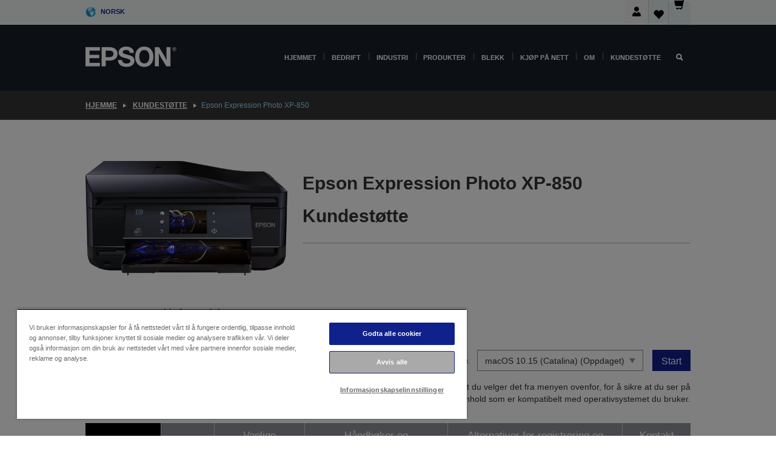

--- FILE ---
content_type: text/html;charset=UTF-8
request_url: https://www.epson.no/no_NO/support/sc/epson-expression-photo-xp-850/s/s1152
body_size: 30828
content:
<!DOCTYPE html>
 <html lang="no-NO" dir="ltr">

<head>
    <title>
        Epson Expression Photo XP-850 Kundest&oslash;tte | Epson Norge</title>

    <meta http-equiv="Content-Type" content="text/html; charset=utf-8"/>
    <meta http-equiv="X-UA-Compatible" content="IE=edge">
    <meta charset="utf-8">
    <meta name="viewport" content="width=device-width, initial-scale=1, minimum-scale=1">

    <link rel="preconnect" href="//i8.amplience.net">

    <link rel="dns-prefetch" href="//i8.amplience.net">
    <link rel="dns-prefetch" href="//c1.adis.ws">
    



 
     <link rel="canonical" href="https://www.epson.no/no_NO/support/sc/epson-expression-photo-xp-850/s/s1152" />
 
 
 
 <meta name="description" content="St&oslash;tteinformasjon for Epson Expression Photo XP-850">
<meta name="robots" content="index,follow">
<meta property="og:type" content="website">
<meta property="og:locale" content="no_NO">
<meta property="og:title" content="Epson Expression Photo XP-850 Kundest&amp;oslash;tte | Epson Norge">
<meta property="og:description" content="St&oslash;tteinformasjon for Epson Expression Photo XP-850">
<meta property="og:url" content="https://www.epson.no/no_NO/support/sc/epson-expression-photo-xp-850/s/s1152">
<meta property="og:image" content="https://epsonemear.a.bigcontent.io/v1/static/logo">
<link rel="shortcut icon" type="image/x-icon" media="all" href="/_ui/responsive/common/images/favicon.ico" />
        <link rel="stylesheet" type="text/css" media="all" href="/_ui/responsive/theme-alpha/css/style.css?20251107.5"/>
<link link rel="preload" as="style" type="text/css" media="all" href="/wro/addons_responsive.css?20251107.5" onload="this.onload=null;this.rel='stylesheet'" />
		<noscript><link rel="stylesheet" href="/wro/addons_responsive.css?20251107.5"></noscript>
	<script src="https://cdn.cookielaw.org/scripttemplates/otSDKStub.js"
            type="text/javascript"
            charset="UTF-8"
            data-document-language="true"
            data-domain-script="72f0ab06-15b5-46a3-9dcc-ebad66293782"></script>

    <script type="text/javascript">
        function OptanonWrapper() { }
    </script>
<script type="text/javascript" src="//assets.adobedtm.com/a31994d57928/f467133c647c/launch-5eb2666b3e55.min.js"></script>














<script type="text/javascript">
!function(att,raq,t){
  var version = "1";
  var supportOldBrowsers = false;
  att[raq]=att[raq]||[];var n=["init","send","setUser","addUserIdentity","setUserIdentities","addUserSegment","setUserSegments","addUserTrait","setUserTraits","clearUser"];if(!att.xo){att.xo={activity:{},init:function(e){att[raq].push(["init",e.activity])}};for(var r=0;r<n.length;r++)att.xo.activity[n[r]]=function(e){return function(i,r,s){att[raq].push([n[e],i,r,s])}}(r)}var s=document.createElement("script");s.type="text/javascript",s.async=!0,s.src=t+version+".min.js",(att.document.documentMode||supportOldBrowsers)&&(s.src=t+version+".compat.min.js");var a=document.getElementsByTagName("script")[0];a.parentNode.insertBefore(s,a)
}(window,"_attraqt","https://cdn.attraqt.io/xo.all-");
</script></head>

<body class="page-productDetails pageType-ProductPage template-pages-product-productLayout2Page  smartedit-page-uid-productDetails smartedit-page-uuid-eyJpdGVtSWQiOiJwcm9kdWN0RGV0YWlscyIsImNhdGFsb2dJZCI6ImVwc29uR2xvYmFsQ29udGVudENhdGFsb2ciLCJjYXRhbG9nVmVyc2lvbiI6Ik9ubGluZSJ9 smartedit-catalog-version-uuid-epsonGlobalContentCatalog/Online  language-no_NO ">

    <div class="main">
			<div class="yCmsContentSlot">
</div><header class="js-mainHeader">
    <a href="#main" class="skip">Skip to main content</a>

    <nav role="navigation" aria-label="menu" class="navigation navigation--top hidden-xs hidden-sm">
        <div class="container-fluid">
            <div class="row">
                <div class="col-sm-12 col-md-12 p-0">
                    <div class="navigation-top js-navigation-top">
                        <div class="navigation-top__list">
                            <div class="navigation-top__list-item hidden-xs hidden-sm sub-navigation">
                                <div class="yCmsContentSlot siteSelectorSlot">
<div class="yCmsComponent ">
<div class="navigation-top__links-trigger navigation-top__links-trigger--site-selector hidden-xs hidden-sm js-site-selector-trigger" tabindex="0">
    Norsk</div>

<div class="site-selector js-site-selector-popup js-sub-navigation-nav sub-navigation__nav">
    <form id="command" class="site-selector__form js-site-selector-form" action="/no_NO/site-change" method="post"><div class="site-selector__header clearfix">
            
             <legend class="site-selector__header-text">Region og språk</legend>

           <button class="site-selector__header-btn btn btn-close js-close-site-selector" aria-hidden="true">
                <span aria-hidden="true" class="glyphicon glyphicon-remove"></span>
                <span class="sr-only">Tilbake</span>
            </button>
        </div>
        <div class="site-selector__content">
        
        
        <div class="form-group site-selector__form-group">
            <label for="siteSelectorCountrydesktop" class="site-selector__label form-group__label">Land/område</label>
            <select id="siteSelectorCountrydesktop" class="site-selector__select form-control js-site-selector" name="site">
                <option value="epson-at">Austria</option>
                        <option value="epson-be">Belgium</option>
                        <option value="epson-bg">Bulgaria</option>
                        <option value="epson-hr">Croatia</option>
                        <option value="epson-cz">Czech Republic</option>
                        <option value="epson-dk">Denmark</option>
                        <option value="epson-ee">Estonia</option>
                        <option value="epson-eu">Europe</option>
                        <option value="epson-fi">Finland</option>
                        <option value="epson-fr">France</option>
                        <option value="epson-de">Germany</option>
                        <option value="epson-gr">Greece</option>
                        <option value="epson-hu">Hungary</option>
                        <option value="epson-ie">Ireland</option>
                        <option value="epson-it">Italy</option>
                        <option value="epson-lv">Latvia</option>
                        <option value="epson-lt">Lithuania</option>
                        <option value="epson-mt">Malta</option>
                        <option value="epson-nl">Netherlands</option>
                        <option value="epson-no" selected="selected">Norway</option>
                        <option value="epson-pl">Poland</option>
                        <option value="epson-pt">Portugal</option>
                        <option value="epson-ro">Romania</option>
                        <option value="epson-rs">Serbia</option>
                        <option value="epson-sk">Slovakia</option>
                        <option value="epson-si">Slovenia</option>
                        <option value="epson-es">Spain</option>
                        <option value="epson-se">Sweden</option>
                        <option value="epson-ch">Switzerland</option>
                        <option value="epson-gb">United Kingdom</option>
                        </select>
        </div>

        <div class="form-group site-selector__form-group">
            <label for="siteSelectorLangdesktop" class="site-selector__label form-group__label">Språk</label>
            <select id="siteSelectorLangdesktop" class="site-selector__select form-control js-language-selector" name="language">
                <option value="no_NO" selected="selected">Norsk</option>
                        </select>
        </div>

        <button class="btn btn-primary" type="submit">Bekreft</button>
        
        <div class="site-selector__bottom">
            <p>Finner du ikke landet ditt?</p>
            <a href="https://epson.com/">Besøk Epsons globale nettsted</a>
        </div>
        </div>
    <div>
<input type="hidden" name="CSRFToken" value="9d1f852e-ddf0-4e50-97c6-1ee6c9090ad0" />
</div></form></div>
</div></div></div>
                        </div>
                        <ul class="navigation-top__list navigation-top__list--right">
                            <li class="navigation-user-icon js-header-account">
                                            <span class="hidden" id="readyPrintFlexSections">0</span>
                                            <div class="person-dropdown">
                                                <div id="userIconSignin">
                                                    <button class="dropbtn navigation-top__links-trigger" aria-expanded="false">
                                                        <img src="/_ui/responsive/common/images/icon-user-desktop.svg" />
                                                        Pålogging</button>                                                </div>
                                                <div id="userIconSigninDropdown" class="user-icon-dropdown-content">
                                                <ul>
                                                    <li><a class="js-login-link" href="/no_NO/login" target="_blank" data-offcanvas-text="Logg inn butikk">Logg inn butikk</a></li>
                                                    </ul>
                                                </div>
                                            </div>
                                            </li>
                                    <li class="navigation-top__list-item navigation-top__list-item--active navigation-top__links-trigger--active wishlist-border-r">
                                    <div class="wishlist-icon">
                                        <a href='/my-account/wishlist' aria-label="Go to wishlist">Ønskeliste<div class="mini-cart-count js-wishlist-cart-count hide-wishlist-count">
                                                    <span class="nav-items-total nav-items-total--active"></span>
                                                </div>
                                            <div class="mini-cart-icon">
                                                <i class='wishlist-desktop'></i>
                                            </div>
                                        </a>
                                    </div>
                                </li>
                                <li class="navigation-top__list-item navigation-top__list-item--active navigation-top__list-item--cart">
                                    <div class="yCmsContentSlot miniCartSlot">
<div class="yCmsComponent ">
<div class="mini-cart-div">
		<a
			class="navigation-top__links-trigger navigation-top__links-trigger--cart navigation-top__links-trigger--active mini-cart-link js-mini-cart-link" tabindex="0"
			data-modal-to-open="/no_NO/cart/rollover/MiniCart"
			data-mini-cart-url="/no_NO/cart/rollover/MiniCart"
			data-mini-cart-href="/no_NO/cart"
			data-mini-cart-refresh-url="/no_NO/cart/miniCart/SUBTOTAL"
			data-mini-cart-name="Handlekurv"
			data-mini-cart-empty-name="Tøm handlekurven"
			data-mini-cart-items-text="Varer"
			>
			<div class="mini-cart-count js-mini-cart-count hideCount">
                 	<span class="nav-items-total nav-items-total--active">
                 		&nbsp;</span>
                 </div>
			<div class="mini-cart-icon mini-cart-margin">
				<span class="glyphicon glyphicon-shopping-cart"></span>
			</div>
			<div class="mini-cart-price js-mini-cart-price hidden-xs hidden-sm">
					kr 0,00</div>
			</a>
	</div>

<div class="mini-cart-container js-mini-cart-container"></div></div></div></li>
                            </ul>
                    </div>
                </div>
            </div>
        </div>
    </nav>

    <div class="hidden-xs hidden-sm js-secondaryNavCompany collapse" id="accNavComponentDesktopTwo">
        <ul class="nav__links js-nav__links js-my-account-title" data-title="Min konto">
            </ul>
    </div>

    <nav aria-label="Mobile navigation"
         class="navigation navigation--middle js-navigation--middle visible-xs visible-sm">
         <input type="hidden" value="true" id="transactionalValue" />
        <div class="container-fluid">
            <div class="row">
                <div class="text-left col-xs-2 col-sm-2">
                    <button class="navigation__btn navigation__hamburger js-toggle-sm-navigation" type="button">
                        <span aria-hidden="true"
                              class="navigation__hamburger-item navigation__hamburger-item--icon icon-hamburger"></span>
                        <span class="navigation__hamburger-item--txt">Meny</span>
                    </button>
                </div>
                <div class="text-center col-xs-5 col-sm-6">
                    <div class="navigation__logo js-mobile-logo">
                        </div>
                </div>
                <div class="pl-0 col-xs-5 col-sm-4">
                    <div class="row tab-row">
                        <div class="col-xs-3">
                                <button class="navigation__btn navigation__hamburger js-toggle-sm-person-icon mobile-header-people-icon" type="button">
                                <img src="/_ui/responsive/common/images/icon-user-mobile.svg" class="user-icon-w" />
                                </button>
                            </div>
                        <div class="col-xs-3">
                            <button class="navigation__btn navigation__btn--mobile js-toggle-xs-search" type="button">
                                    <span class="sr-only">Søk</span>
                                    <span aria-hidden="true" class="glyphicon glyphicon-search js-xs-search-icon"></span>
                                    <span aria-hidden="true" class="glyphicon glyphicon-close js-xs-close-icon display-none"></span>
                                </button>
                            </div>
                        <div class="col-xs-3">
                                <li class="navigation-top__list-item navigation-top__list-item--active wishlist-li">
                                    <div class="wishlist-icon">
                                        <a href='/my-account/wishlist' aria-label="Go to wishlist">Ønskeliste<div class="mini-cart-count js-wishlist-cart-count hide-wishlist-count">
                                                    <span class="nav-items-total nav-items-total--active"></span>
                                                </div>
                                            <div class="mini-cart-icon">
                                                <i class='wishlist-button__icon wishlist-mobile'></i>
                                            </div>
                                        </a>
                                    </div>
                                </li>
                            </div>
                            <div class="col-xs-3">
                                <li class="navigation-top__list-item navigation-top__list-item--active navigation-top__list-item--cart">
                                    <div class="yCmsContentSlot miniCartSlot">
<div class="yCmsComponent miniCartMobile">
<div class="mini-cart-div">
		<a
			class="navigation-top__links-trigger navigation-top__links-trigger--cart navigation-top__links-trigger--active mini-cart-link js-mini-cart-link" tabindex="0"
			data-modal-to-open="/no_NO/cart/rollover/MiniCart"
			data-mini-cart-url="/no_NO/cart/rollover/MiniCart"
			data-mini-cart-href="/no_NO/cart"
			data-mini-cart-refresh-url="/no_NO/cart/miniCart/SUBTOTAL"
			data-mini-cart-name="Handlekurv"
			data-mini-cart-empty-name="Tøm handlekurven"
			data-mini-cart-items-text="Varer"
			>
			<div class="mini-cart-count js-mini-cart-count hideCount">
                 	<span class="nav-items-total nav-items-total--active">
                 		&nbsp;</span>
                 </div>
			<div class="mini-cart-icon mini-cart-margin">
				<span class="glyphicon glyphicon-shopping-cart"></span>
			</div>
			<div class="mini-cart-price js-mini-cart-price hidden-xs hidden-sm">
					kr 0,00</div>
			</a>
	</div>

<div class="mini-cart-container js-mini-cart-container"></div></div></div></li>
                            </div>
                        </div>
                </div>
            </div>
        </div>
    </nav>
    <a id="skiptonavigation"></a>
    <nav class="navigation navigation--bottom js_navigation--bottom js-enquire-offcanvas-navigation" role="navigation">
		<div class="js-offcanvas-site-selector hidden-md hidden-lg">
			<div class="yCmsContentSlot siteSelectorSlot">
<div class="yCmsComponent ">
<div class="navigation-top__links-trigger navigation-top__links-trigger--site-selector hidden-xs hidden-sm js-site-selector-trigger" tabindex="0">
    Norsk</div>

<div class="site-selector js-site-selector-popup js-sub-navigation-nav sub-navigation__nav">
    <form id="command" class="site-selector__form js-site-selector-form" action="/no_NO/site-change" method="post"><div class="site-selector__header clearfix">
            
             <legend class="site-selector__header-text">Region og språk</legend>

           <button class="site-selector__header-btn btn btn-close js-close-site-selector" aria-hidden="true">
                <span aria-hidden="true" class="glyphicon glyphicon-remove"></span>
                <span class="sr-only">Tilbake</span>
            </button>
        </div>
        <div class="site-selector__content">
        
        
        <div class="form-group site-selector__form-group">
            <label for="siteSelectorCountrymobile" class="site-selector__label form-group__label">Land/område</label>
            <select id="siteSelectorCountrymobile" class="site-selector__select form-control js-site-selector" name="site">
                <option value="epson-at">Austria</option>
                        <option value="epson-be">Belgium</option>
                        <option value="epson-bg">Bulgaria</option>
                        <option value="epson-hr">Croatia</option>
                        <option value="epson-cz">Czech Republic</option>
                        <option value="epson-dk">Denmark</option>
                        <option value="epson-ee">Estonia</option>
                        <option value="epson-eu">Europe</option>
                        <option value="epson-fi">Finland</option>
                        <option value="epson-fr">France</option>
                        <option value="epson-de">Germany</option>
                        <option value="epson-gr">Greece</option>
                        <option value="epson-hu">Hungary</option>
                        <option value="epson-ie">Ireland</option>
                        <option value="epson-it">Italy</option>
                        <option value="epson-lv">Latvia</option>
                        <option value="epson-lt">Lithuania</option>
                        <option value="epson-mt">Malta</option>
                        <option value="epson-nl">Netherlands</option>
                        <option value="epson-no" selected="selected">Norway</option>
                        <option value="epson-pl">Poland</option>
                        <option value="epson-pt">Portugal</option>
                        <option value="epson-ro">Romania</option>
                        <option value="epson-rs">Serbia</option>
                        <option value="epson-sk">Slovakia</option>
                        <option value="epson-si">Slovenia</option>
                        <option value="epson-es">Spain</option>
                        <option value="epson-se">Sweden</option>
                        <option value="epson-ch">Switzerland</option>
                        <option value="epson-gb">United Kingdom</option>
                        </select>
        </div>

        <div class="form-group site-selector__form-group">
            <label for="siteSelectorLangmobile" class="site-selector__label form-group__label">Språk</label>
            <select id="siteSelectorLangmobile" class="site-selector__select form-control js-language-selector" name="language">
                <option value="no_NO" selected="selected">Norsk</option>
                        </select>
        </div>

        <button class="btn btn-primary" type="submit">Bekreft</button>
        
        <div class="site-selector__bottom">
            <p>Finner du ikke landet ditt?</p>
            <a href="https://epson.com/">Besøk Epsons globale nettsted</a>
        </div>
        </div>
    <div>
<input type="hidden" name="CSRFToken" value="9d1f852e-ddf0-4e50-97c6-1ee6c9090ad0" />
</div></form></div>
</div></div><div class="js-offcanvas-overlay overlay"></div>
		</div>
		<ul class="sticky-nav-top hidden-lg hidden-md js-sticky-user-group hidden-md hidden-lg">
			</ul>
		<div class="container-fluid">
			<div class="row">
				<div class="col-xs-4 col-md-2 navigation__column navigation__column--logo hidden-xs hidden-sm site-logo js-site-logo">
					<div class="yCmsComponent yComponentWrapper">
<div class="banner">

		<a class="banner__link" href="/no_NO/">
						<img class="banner__img" title="Epson" 
						alt="Epson" src="/medias/sys_master/images/h07/h21/9291547803678/logo/logo.png">
					</a>
				</div></div></div>
				<div class="col-xs-12 col-md-10 navigation__column navigation__column--links js-relative-parent">
					<ul class=" navigation__list navigation__list--offcanvas js-offcanvas-links ">
						<li class="navigation__list-item js-enquire-has-sub hidden-md hidden-lg">
								<span class="navigation__trigger navigation__trigger--arrow js-enquire-sub-trigger js-enquire-sub-trigger-account navigation__trigger-wrap">
												<a href="/no_NO/login">Min konto (Logg inn/Registrer deg)</a>
											</span>
											<div class="navigation-account  navigation__sub js_sub__navigation">
												<div class="navigation-account__nodes">
													<ul class="navigation-account__list js-login-navigation js-login-root">
														<li class="navigation-account__list-item navigation-account__list-item--back">
															<a class="navigation-account__back js-enquire-sub-close hidden-md hidden-lg navigation__back-icon glyphicon glyphicon-chevron-left back-text" role="button" href="#">
																Tilbake</a>
														</li>
														</ul>
												</div>
											</div>

									</li>

							<li class="navigation__list-item   js-enquire-has-sub">
								<span class="navigation__trigger navigation__trigger--arrow js-enquire-sub-trigger"
												data-layer-track="mega_menu_click"
data-layer-on="click"
data-layer-name="top-selection-cmsitem_00142177"
data-layer-data="{ &#034;megamenu_item_top_selection&#034;: &#034;Hjemmet&#034; }"
>
										<a aria-expanded="false" href="/no_NO/for-home">Hjemmet</a></span>
								<div class="navigation-sub navigation-sub--one navigation__sub js_sub__navigation js-nav-height col-md-3 col-lg-2">

										<div class="navigation-sub__nodes col-md-12">
														<div class="navigation-sub__nodes-title">Home NO Links</div>
														<ul class="navigation-sub__list js-sub-nested-navigation js-menu-aim has-title">
															<li class="navigation-sub__list-item navigation-sub__list-item--back">
																<a class="navigation-sub__back js-enquire-sub-close hidden-md hidden-lg navigation__back-icon glyphicon glyphicon-chevron-left back-text" role="button" href="#">
																	Tilbake</a>
															</li>

															<li class="navigation-sub__list-item" data-layer-alias="top-selection-cmsitem_00142177"
>
																<span class="yCmsComponent navigation-sub__link-parent hidden-md hidden-lg">
<a aria-expanded="false" href="/no_NO/for-home">Hjemmet</a></span><li class="navigation-sub__list-item  js-enquire-nested-has-sub">
																				<span class="navigation-sub__trigger navigation-sub__trigger--arrow js-enquire-nested-sub-trigger"
																							data-layer-extend="top-selection-cmsitem_00142177"
data-layer-name="second-selection-cmsitem_00142284"
data-layer-data="{ &#034;megamenu_item_second_selection&#034;: &#034;Skrivere&#034; }"
>
																					<a aria-expanded="false" href="/no_NO/c/consumer">Skrivere</a></span>
																				<div class="navigation-sub-sub navigation__sub js-nav-height js_sub_sub__navigation col-md-3 col-lg-2">

																					<div class="navigation-sub-sub__nodes col-md-12">
																						<ul class="navigation-sub-sub__list has-title">

																							<li class="navigation-sub-sub__list-item navigation-sub-sub__list-item--back">
																								<a class="navigation-sub-sub__back js-enquire-nested-sub-close hidden-md hidden-lg navigation__back-icon glyphicon glyphicon-chevron-left back-text" role="button" href="#">
																									Tilbake</a>
																							</li>

																							<li class="navigation-sub-sub__list-item" data-layer-alias="second-selection-cmsitem_00142284"
>
																								<span class="yCmsComponent navigation-sub-sub__link-parent hidden-md hidden-lg">
<a aria-expanded="false" href="/no_NO/c/consumer">Skrivere</a></span></li>
																							<li class="navigation-sub-sub__list-item" data-layer-extend="second-selection-cmsitem_00142284"
data-layer-data="{ &#034;megamenu_item_third_selection&#034;: &#034;Finn riktig skriver&#034; }"
>
																											<a aria-expanded="false" href="/no_NO/products/printers/inkjet/consumer/c/consumer">Finn riktig skriver</a></li>
																									<li class="navigation-sub-sub__list-item" data-layer-extend="second-selection-cmsitem_00142284"
data-layer-data="{ &#034;megamenu_item_third_selection&#034;: &#034;Finn riktig blekk&#034; }"
>
																											<a aria-expanded="false" href="/no_NO/inkfinder">Finn riktig blekk</a></li>
																									<li class="navigation-sub-sub__list-item" data-layer-extend="second-selection-cmsitem_00142284"
data-layer-data="{ &#034;megamenu_item_third_selection&#034;: &#034;Finn riktig papir&#034; }"
>
																											<a aria-expanded="false" href="/no_NO/products/ink-and-paper/paper-and-media/c/paper">Finn riktig papir</a></li>
																									<li class="navigation-sub-sub__list-item" data-layer-extend="second-selection-cmsitem_00142284"
data-layer-data="{ &#034;megamenu_item_third_selection&#034;: &#034;Patronfrie skrivere (EcoTank)&#034; }"
>
																											<a aria-expanded="false" href="/no_NO/for-home/ecotank">Patronfrie skrivere (EcoTank)</a></li>
																									<li class="navigation-sub-sub__list-item" data-layer-extend="second-selection-cmsitem_00142284"
data-layer-data="{ &#034;megamenu_item_third_selection&#034;: &#034;Skrivere med patroner&#034; }"
>
																											<a aria-expanded="false" href="/no_NO/for-home/expression-printers">Skrivere med patroner</a></li>
																									<li class="navigation-sub-sub__list-item" data-layer-extend="second-selection-cmsitem_00142284"
data-layer-data="{ &#034;megamenu_item_third_selection&#034;: &#034;Fotoskrivere&#034; }"
>
																											<a aria-expanded="false" href="/no_NO/products/printers/inkjet/consumer/c/consumer?q&#61;%3Arelevance%3Afhq%3A%252F%252Fcatalog01%252Fno_NO%252Fcategories%253C%257Bcatalog01_categories_printers_inkjet_consumer%257D%252Fclassification%253E%257Binkjet_photo%257D">Fotoskrivere</a></li>
																									<li class="navigation-sub-sub__list-item" data-layer-extend="second-selection-cmsitem_00142284"
data-layer-data="{ &#034;megamenu_item_third_selection&#034;: &#034;Sort-hvitt-skrivere&#034; }"
>
																											<a aria-expanded="false" href="/no_NO/ecotank-mono-printers">Sort-hvitt-skrivere</a></li>
																									<li class="navigation-sub-sub__list-item" data-layer-extend="second-selection-cmsitem_00142284"
data-layer-data="{ &#034;megamenu_item_third_selection&#034;: &#034;Skrivere for hjem og små kontorer&#034; }"
>
																											<a aria-expanded="false" href="/no_NO/for-home/home-office">Skrivere for hjem og små kontorer</a></li>
																									<li class="navigation-sub-sub__list-item" data-layer-extend="second-selection-cmsitem_00142284"
data-layer-data="{ &#034;megamenu_item_third_selection&#034;: &#034;Skriv ut fra mobilen din&#034; }"
>
																											<a aria-expanded="false" href="/no_NO/smartpanel">Skriv ut fra mobilen din</a></li>
																									<li class="navigation-sub-sub__list-item" data-layer-extend="second-selection-cmsitem_00142284"
data-layer-data="{ &#034;megamenu_item_third_selection&#034;: &#034;Alle skrivere&#034; }"
>
																											<a aria-expanded="false" href="/no_NO/products/printers/inkjet/consumer/c/consumer">Alle skrivere</a></li>
																									<li class="navigation-sub-sub__list-item" data-layer-extend="second-selection-cmsitem_00142284"
data-layer-data="{ &#034;megamenu_item_third_selection&#034;: &#034;Creative Corner: Utskriftsmaler&#034; }"
>
																											<a aria-expanded="false" href="https://creativecorner.epson.eu/" target="_blank" rel="noopener noreferrer">Creative Corner: Utskriftsmaler</a></li>
																									</ul>
																					</div>
																				</div>
																			</li>
																		<li class="navigation-sub__list-item  js-enquire-nested-has-sub">
																				<span class="navigation-sub__trigger navigation-sub__trigger--arrow js-enquire-nested-sub-trigger"
																							data-layer-extend="top-selection-cmsitem_00142177"
data-layer-name="second-selection-cmsitem_00142330"
data-layer-data="{ &#034;megamenu_item_second_selection&#034;: &#034;Projektorer&#034; }"
>
																					<a aria-expanded="false" href="/no_NO/for-home/home-cinema">Projektorer</a></span>
																				<div class="navigation-sub-sub navigation__sub js-nav-height js_sub_sub__navigation col-md-3 col-lg-2">

																					<div class="navigation-sub-sub__nodes col-md-12">
																						<ul class="navigation-sub-sub__list has-title">

																							<li class="navigation-sub-sub__list-item navigation-sub-sub__list-item--back">
																								<a class="navigation-sub-sub__back js-enquire-nested-sub-close hidden-md hidden-lg navigation__back-icon glyphicon glyphicon-chevron-left back-text" role="button" href="#">
																									Tilbake</a>
																							</li>

																							<li class="navigation-sub-sub__list-item" data-layer-alias="second-selection-cmsitem_00142330"
>
																								<span class="yCmsComponent navigation-sub-sub__link-parent hidden-md hidden-lg">
<a aria-expanded="false" href="/no_NO/for-home/home-cinema">Projektorer</a></span></li>
																							<li class="navigation-sub-sub__list-item" data-layer-extend="second-selection-cmsitem_00142330"
data-layer-data="{ &#034;megamenu_item_third_selection&#034;: &#034;Lifestudio: Bærbare smarte projektorer&#034; }"
>
																											<a aria-expanded="false" href="/no_NO/for-home/home-cinema/portable-smart-projectors">Lifestudio: Bærbare smarte projektorer</a></li>
																									<li class="navigation-sub-sub__list-item" data-layer-extend="second-selection-cmsitem_00142330"
data-layer-data="{ &#034;megamenu_item_third_selection&#034;: &#034;Lifestudio: Slimme ultrakorte projectoren&#034; }"
>
																											<a aria-expanded="false" href="/no_NO/for-home/home-cinema/ultra-short-throw-smart-projectors">Lifestudio: Slimme ultrakorte projectoren</a></li>
																									<li class="navigation-sub-sub__list-item" data-layer-extend="second-selection-cmsitem_00142330"
data-layer-data="{ &#034;megamenu_item_third_selection&#034;: &#034;Epiqvision: Laserprosjektorer&#034; }"
>
																											<a aria-expanded="false" href="/no_NO/epiqvision">Epiqvision: Laserprosjektorer</a></li>
																									<li class="navigation-sub-sub__list-item" data-layer-extend="second-selection-cmsitem_00142330"
data-layer-data="{ &#034;megamenu_item_third_selection&#034;: &#034;Mini og bærbare smartprojektorer&#034; }"
>
																											<a aria-expanded="false" href="/no_NO/for-home/home-cinema/mini-smart-projectors">Mini og bærbare smartprojektorer</a></li>
																									<li class="navigation-sub-sub__list-item" data-layer-extend="second-selection-cmsitem_00142330"
data-layer-data="{ &#034;megamenu_item_third_selection&#034;: &#034;Hjemmekinoprojektorer&#034; }"
>
																											<a aria-expanded="false" href="/no_NO/products/projector/home-cinema/c/homecinema">Hjemmekinoprojektorer</a></li>
																									<li class="navigation-sub-sub__list-item" data-layer-extend="second-selection-cmsitem_00142330"
data-layer-data="{ &#034;megamenu_item_third_selection&#034;: &#034;Projektorer for gaming&#034; }"
>
																											<a aria-expanded="false" href="/no_NO/for-home/gaming">Projektorer for gaming</a></li>
																									<li class="navigation-sub-sub__list-item" data-layer-extend="second-selection-cmsitem_00142330"
data-layer-data="{ &#034;megamenu_item_third_selection&#034;: &#034;Profesjonelle laserprojektorer for hjemmet&#034; }"
>
																											<a aria-expanded="false" href="/no_NO/for-home/home-cinema/professional-home-projectors">Profesjonelle laserprojektorer for hjemmet</a></li>
																									<li class="navigation-sub-sub__list-item" data-layer-extend="second-selection-cmsitem_00142330"
data-layer-data="{ &#034;megamenu_item_third_selection&#034;: &#034;Projektorer for hjemmekontor&#034; }"
>
																											<a aria-expanded="false" href="/no_NO/produkter/projector/c/projector?q&#61;%3Arelevance%3Afhq%3A%252F%252Fcatalog01%252Fno_NO%252Fcategories%253C%257Bcatalog01_categories_projector%257D%252Froomtypeapplication%253E%257Bhomeoffice%257D&amp;page&#61;0">Projektorer for hjemmekontor</a></li>
																									<li class="navigation-sub-sub__list-item" data-layer-extend="second-selection-cmsitem_00142330"
data-layer-data="{ &#034;megamenu_item_third_selection&#034;: &#034;Alternativer og tilleggsutstyr&#034; }"
>
																											<a aria-expanded="false" href="/no_NO/products/options/projector-accessories/c/standard">Alternativer og tilleggsutstyr</a></li>
																									<li class="navigation-sub-sub__list-item" data-layer-extend="second-selection-cmsitem_00142330"
data-layer-data="{ &#034;megamenu_item_third_selection&#034;: &#034;Alle hjemmeunderholdningsprodukter&#034; }"
>
																											<a aria-expanded="false" href="/no_NO/products/projector/home-cinema/c/homecinema">Alle hjemmeunderholdningsprodukter</a></li>
																									</ul>
																					</div>
																				</div>
																			</li>
																		<li class="navigation-sub__list-item ">
																				<span class="navigation-sub__trigger  js-enquire-nested-sub-trigger"
																							data-layer-extend="top-selection-cmsitem_00142177"
data-layer-name="second-selection-cmsitem_00555032"
data-layer-data="{ &#034;megamenu_item_second_selection&#034;: &#034;Skannere &#034; }"
>
																					<a aria-expanded="false" href="/no_NO/c/consumerscanner">Skannere </a></span>
																				<div class="navigation-sub-sub navigation__sub js-nav-height js_sub_sub__navigation col-md-3 col-lg-2">

																					<div class="navigation-sub-sub__nodes col-md-12">
																						<ul class="navigation-sub-sub__list has-title">

																							<li class="navigation-sub-sub__list-item navigation-sub-sub__list-item--back">
																								<a class="navigation-sub-sub__back js-enquire-nested-sub-close hidden-md hidden-lg navigation__back-icon glyphicon glyphicon-chevron-left back-text" role="button" href="#">
																									Tilbake</a>
																							</li>

																							<li class="navigation-sub-sub__list-item" data-layer-alias="second-selection-cmsitem_00555032"
>
																								<span class="yCmsComponent navigation-sub-sub__link-parent hidden-md hidden-lg">
<a aria-expanded="false" href="/no_NO/c/consumerscanner">Skannere </a></span></li>
																							</ul>
																					</div>
																				</div>
																			</li>
																		<li class="navigation-sub__list-item  js-enquire-nested-has-sub">
																				<span class="navigation-sub__trigger navigation-sub__trigger--arrow js-enquire-nested-sub-trigger"
																							data-layer-extend="top-selection-cmsitem_00142177"
data-layer-name="second-selection-cmsitem_00555040"
data-layer-data="{ &#034;megamenu_item_second_selection&#034;: &#034;Blekk &amp; Papir&#034; }"
>
																					<a style="cursor:default" aria-expanded="false">Blekk &amp; Papir</a></span>
																				<div class="navigation-sub-sub navigation__sub js-nav-height js_sub_sub__navigation col-md-3 col-lg-2">

																					<div class="navigation-sub-sub__nodes col-md-12">
																						<ul class="navigation-sub-sub__list has-title">

																							<li class="navigation-sub-sub__list-item navigation-sub-sub__list-item--back">
																								<a class="navigation-sub-sub__back js-enquire-nested-sub-close hidden-md hidden-lg navigation__back-icon glyphicon glyphicon-chevron-left back-text" role="button" href="#">
																									Tilbake</a>
																							</li>

																							<li class="navigation-sub-sub__list-item" data-layer-alias="second-selection-cmsitem_00555040"
>
																								<span class="yCmsComponent navigation-sub-sub__link-parent hidden-md hidden-lg">
<a style="cursor:default" aria-expanded="false">Blekk &amp; Papir</a></span></li>
																							<li class="navigation-sub-sub__list-item" data-layer-extend="second-selection-cmsitem_00555040"
data-layer-data="{ &#034;megamenu_item_third_selection&#034;: &#034;Blekpatroner&#034; }"
>
																											<a aria-expanded="false" href="/no_NO/products/ink-and-paper/ink-consumables/c/inkcart?q&#61;Ink&#43;Cartridges">Blekpatroner</a></li>
																									<li class="navigation-sub-sub__list-item" data-layer-extend="second-selection-cmsitem_00555040"
data-layer-data="{ &#034;megamenu_item_third_selection&#034;: &#034;Blekkflasker til EcoTank&#034; }"
>
																											<a aria-expanded="false" href="/no_NO/products/ink-and-paper/ink-consumables/c/inkcart?q&#61;%3Arelevance%3Afhq%3A%252F%252Fcatalog01%252Fno_NO%252Fcategories%253C%257Bcatalog01_categories_inkpaper_inkcart%257D%252Fpackagetype%253Dbottle">Blekkflasker til EcoTank</a></li>
																									<li class="navigation-sub-sub__list-item" data-layer-extend="second-selection-cmsitem_00555040"
data-layer-data="{ &#034;megamenu_item_third_selection&#034;: &#034;Utskrifts- og fotopapir&#034; }"
>
																											<a aria-expanded="false" href="/no_NO/products/ink-and-paper/paper-and-media/c/paper">Utskrifts- og fotopapir</a></li>
																									<li class="navigation-sub-sub__list-item" data-layer-extend="second-selection-cmsitem_00555040"
data-layer-data="{ &#034;megamenu_item_third_selection&#034;: &#034;Blekkfinner&#034; }"
>
																											<a aria-expanded="false" href="/no_NO/inkfinder">Blekkfinner</a></li>
																									<li class="navigation-sub-sub__list-item" data-layer-extend="second-selection-cmsitem_00555040"
data-layer-data="{ &#034;megamenu_item_third_selection&#034;: &#034;Innsamling og resirkulering av patroner&#034; }"
>
																											<a aria-expanded="false" href="https://epson-recycling.cycleon.eu/en/home" target="_blank" rel="noopener noreferrer">Innsamling og resirkulering av patroner</a></li>
																									</ul>
																					</div>
																				</div>
																			</li>
																		<li class="navigation-sub__list-item  js-enquire-nested-has-sub">
																				<span class="navigation-sub__trigger navigation-sub__trigger--arrow js-enquire-nested-sub-trigger"
																							data-layer-extend="top-selection-cmsitem_00142177"
data-layer-name="second-selection-cmsitem_00555059"
data-layer-data="{ &#034;megamenu_item_second_selection&#034;: &#034;Apper &amp; Tjenester&#034; }"
>
																					<a style="cursor:default" aria-expanded="false">Apper &amp; Tjenester</a></span>
																				<div class="navigation-sub-sub navigation__sub js-nav-height js_sub_sub__navigation col-md-3 col-lg-2">

																					<div class="navigation-sub-sub__nodes col-md-12">
																						<ul class="navigation-sub-sub__list has-title">

																							<li class="navigation-sub-sub__list-item navigation-sub-sub__list-item--back">
																								<a class="navigation-sub-sub__back js-enquire-nested-sub-close hidden-md hidden-lg navigation__back-icon glyphicon glyphicon-chevron-left back-text" role="button" href="#">
																									Tilbake</a>
																							</li>

																							<li class="navigation-sub-sub__list-item" data-layer-alias="second-selection-cmsitem_00555059"
>
																								<span class="yCmsComponent navigation-sub-sub__link-parent hidden-md hidden-lg">
<a style="cursor:default" aria-expanded="false">Apper &amp; Tjenester</a></span></li>
																							<li class="navigation-sub-sub__list-item" data-layer-extend="second-selection-cmsitem_00555059"
data-layer-data="{ &#034;megamenu_item_third_selection&#034;: &#034;Mobil utskrift og skanning&#034; }"
>
																											<a aria-expanded="false" href="/no_NO/smartpanel">Mobil utskrift og skanning</a></li>
																									<li class="navigation-sub-sub__list-item" data-layer-extend="second-selection-cmsitem_00555059"
data-layer-data="{ &#034;megamenu_item_third_selection&#034;: &#034;Epson Connect: Skriv ut hvor som helst&#034; }"
>
																											<a aria-expanded="false" href="/no_NO/apps-software/epson-connect">Epson Connect: Skriv ut hvor som helst</a></li>
																									<li class="navigation-sub-sub__list-item" data-layer-extend="second-selection-cmsitem_00555059"
data-layer-data="{ &#034;megamenu_item_third_selection&#034;: &#034;Programvare og apper for projektorer&#034; }"
>
																											<a aria-expanded="false" href="/no_NO/epson-projector-software">Programvare og apper for projektorer</a></li>
																									<li class="navigation-sub-sub__list-item" data-layer-extend="second-selection-cmsitem_00555059"
data-layer-data="{ &#034;megamenu_item_third_selection&#034;: &#034;EcoTank sparekalkulator&#034; }"
>
																											<a aria-expanded="false" href="/no_NO/for-home/ecotank-calculator">EcoTank sparekalkulator</a></li>
																									<li class="navigation-sub-sub__list-item" data-layer-extend="second-selection-cmsitem_00555059"
data-layer-data="{ &#034;megamenu_item_third_selection&#034;: &#034;Garanti- og serviceplaner&#034; }"
>
																											<a aria-expanded="false" href="/no_NO/coverplus">Garanti- og serviceplaner</a></li>
																									<li class="navigation-sub-sub__list-item" data-layer-extend="second-selection-cmsitem_00555059"
data-layer-data="{ &#034;megamenu_item_third_selection&#034;: &#034;Produktregistrering&#034; }"
>
																											<a aria-expanded="false" href="https://register.epson-europe.com/?locale&#61;no-NO&amp;adobe_mc&#61;MCMID%3D37063971282081182174601214519426939557%7CMCORGID%3DC6DD45815AE6DFFD0A495D24%2540AdobeOrg%7CTS%3D1742309436" target="_blank" rel="noopener noreferrer">Produktregistrering</a></li>
																									<li class="navigation-sub-sub__list-item" data-layer-extend="second-selection-cmsitem_00555059"
data-layer-data="{ &#034;megamenu_item_third_selection&#034;: &#034;Alle apper og programvare&#034; }"
>
																											<a aria-expanded="false" href="/no_NO/apps-software">Alle apper og programvare</a></li>
																									</ul>
																					</div>
																				</div>
																			</li>
																		<li class="navigation-sub__list-item  js-enquire-nested-has-sub">
																				<span class="navigation-sub__trigger navigation-sub__trigger--arrow js-enquire-nested-sub-trigger"
																							data-layer-extend="top-selection-cmsitem_00142177"
data-layer-name="second-selection-cmsitem_00142429"
data-layer-data="{ &#034;megamenu_item_second_selection&#034;: &#034;Kampanjer&#034; }"
>
																					<a aria-expanded="false" href="/no_NO/promotions">Kampanjer</a></span>
																				<div class="navigation-sub-sub navigation__sub js-nav-height js_sub_sub__navigation col-md-3 col-lg-2">

																					<div class="navigation-sub-sub__nodes col-md-12">
																						<ul class="navigation-sub-sub__list has-title">

																							<li class="navigation-sub-sub__list-item navigation-sub-sub__list-item--back">
																								<a class="navigation-sub-sub__back js-enquire-nested-sub-close hidden-md hidden-lg navigation__back-icon glyphicon glyphicon-chevron-left back-text" role="button" href="#">
																									Tilbake</a>
																							</li>

																							<li class="navigation-sub-sub__list-item" data-layer-alias="second-selection-cmsitem_00142429"
>
																								<span class="yCmsComponent navigation-sub-sub__link-parent hidden-md hidden-lg">
<a aria-expanded="false" href="/no_NO/promotions">Kampanjer</a></span></li>
																							<li class="navigation-sub-sub__list-item" data-layer-extend="second-selection-cmsitem_00142429"
data-layer-data="{ &#034;megamenu_item_third_selection&#034;: &#034;Nettsalg&#034; }"
>
																											<a aria-expanded="false" href="/no_NO/store-promotions">Nettsalg</a></li>
																									<li class="navigation-sub-sub__list-item" data-layer-extend="second-selection-cmsitem_00142429"
data-layer-data="{ &#034;megamenu_item_third_selection&#034;: &#034;Flash Sale&#034; }"
>
																											<a aria-expanded="false" href="/no_NO/flashsale">Flash Sale</a></li>
																									<li class="navigation-sub-sub__list-item" data-layer-extend="second-selection-cmsitem_00142429"
data-layer-data="{ &#034;megamenu_item_third_selection&#034;: &#034;Kampanje med utvidet garanti&#034; }"
>
																											<a aria-expanded="false" href="/no_NO/promotions/extended-warranty">Kampanje med utvidet garanti</a></li>
																									<li class="navigation-sub-sub__list-item" data-layer-extend="second-selection-cmsitem_00142429"
data-layer-data="{ &#034;megamenu_item_third_selection&#034;: &#034;Siste tilbud&#034; }"
>
																											<a aria-expanded="false" href="/no_NO/products/latest-deals/c/latest-deals">Siste tilbud</a></li>
																									<li class="navigation-sub-sub__list-item" data-layer-extend="second-selection-cmsitem_00142429"
data-layer-data="{ &#034;megamenu_item_third_selection&#034;: &#034;Alle kampanjer&#034; }"
>
																											<a aria-expanded="false" href="/no_NO/promotions">Alle kampanjer</a></li>
																									</ul>
																					</div>
																				</div>
																			</li>
																		<li class="navigation-sub__list-item ">
																				<span class="navigation-sub__trigger  js-enquire-nested-sub-trigger"
																							data-layer-extend="top-selection-cmsitem_00142177"
data-layer-name="second-selection-cmsitem_00555035"
data-layer-data="{ &#034;megamenu_item_second_selection&#034;: &#034;Kjøp på nett&#034; }"
>
																					<a aria-expanded="false" href="/no_NO/shop">Kjøp på nett</a></span>
																				<div class="navigation-sub-sub navigation__sub js-nav-height js_sub_sub__navigation col-md-3 col-lg-2">

																					<div class="navigation-sub-sub__nodes col-md-12">
																						<ul class="navigation-sub-sub__list has-title">

																							<li class="navigation-sub-sub__list-item navigation-sub-sub__list-item--back">
																								<a class="navigation-sub-sub__back js-enquire-nested-sub-close hidden-md hidden-lg navigation__back-icon glyphicon glyphicon-chevron-left back-text" role="button" href="#">
																									Tilbake</a>
																							</li>

																							<li class="navigation-sub-sub__list-item" data-layer-alias="second-selection-cmsitem_00555035"
>
																								<span class="yCmsComponent navigation-sub-sub__link-parent hidden-md hidden-lg">
<a aria-expanded="false" href="/no_NO/shop">Kjøp på nett</a></span></li>
																							</ul>
																					</div>
																				</div>
																			</li>
																		</li>
														</ul>
													</div>
												</div>
								</li>
						<li class="navigation__list-item  navigation__list-item--pipe js-enquire-has-sub">
								<span class="navigation__trigger navigation__trigger--arrow js-enquire-sub-trigger"
												data-layer-track="mega_menu_click"
data-layer-on="click"
data-layer-name="top-selection-cmsitem_00140726"
data-layer-data="{ &#034;megamenu_item_top_selection&#034;: &#034;Bedrift&#034; }"
>
										<a aria-expanded="false" href="/no_NO/verticals">Bedrift</a></span>
								<div class="navigation-sub navigation-sub--one navigation__sub js_sub__navigation js-nav-height col-md-3 col-lg-2">

										<div class="navigation-sub__nodes col-md-12">
														<div class="navigation-sub__nodes-title">Business NO Links</div>
														<ul class="navigation-sub__list js-sub-nested-navigation js-menu-aim has-title">
															<li class="navigation-sub__list-item navigation-sub__list-item--back">
																<a class="navigation-sub__back js-enquire-sub-close hidden-md hidden-lg navigation__back-icon glyphicon glyphicon-chevron-left back-text" role="button" href="#">
																	Tilbake</a>
															</li>

															<li class="navigation-sub__list-item" data-layer-alias="top-selection-cmsitem_00140726"
>
																<span class="yCmsComponent navigation-sub__link-parent hidden-md hidden-lg">
<a aria-expanded="false" href="/no_NO/verticals">Bedrift</a></span><li class="navigation-sub__list-item  js-enquire-nested-has-sub">
																				<span class="navigation-sub__trigger navigation-sub__trigger--arrow js-enquire-nested-sub-trigger"
																							data-layer-extend="top-selection-cmsitem_00140726"
data-layer-name="second-selection-cmsitem_00140815"
data-layer-data="{ &#034;megamenu_item_second_selection&#034;: &#034;Skrivere for bedrifter&#034; }"
>
																					<a aria-expanded="false" href="/no_NO/verticals/business-printing-solutions">Skrivere for bedrifter</a></span>
																				<div class="navigation-sub-sub navigation__sub js-nav-height js_sub_sub__navigation col-md-3 col-lg-2">

																					<div class="navigation-sub-sub__nodes col-md-12">
																						<ul class="navigation-sub-sub__list has-title">

																							<li class="navigation-sub-sub__list-item navigation-sub-sub__list-item--back">
																								<a class="navigation-sub-sub__back js-enquire-nested-sub-close hidden-md hidden-lg navigation__back-icon glyphicon glyphicon-chevron-left back-text" role="button" href="#">
																									Tilbake</a>
																							</li>

																							<li class="navigation-sub-sub__list-item" data-layer-alias="second-selection-cmsitem_00140815"
>
																								<span class="yCmsComponent navigation-sub-sub__link-parent hidden-md hidden-lg">
<a aria-expanded="false" href="/no_NO/verticals/business-printing-solutions">Skrivere for bedrifter</a></span></li>
																							<li class="navigation-sub-sub__list-item" data-layer-extend="second-selection-cmsitem_00140815"
data-layer-data="{ &#034;megamenu_item_third_selection&#034;: &#034;Skrivebords-skrivere&#034; }"
>
																											<a aria-expanded="false" href="/no_NO/products/printers/inkjet/c/inkjet?q&#61;:newest-first:specsCategory:office&amp;text&#61;">Skrivebords-skrivere</a></li>
																									<li class="navigation-sub-sub__list-item" data-layer-extend="second-selection-cmsitem_00140815"
data-layer-data="{ &#034;megamenu_item_third_selection&#034;: &#034;Skrivere for middels store arbeidsgrupper&#034; }"
>
																											<a aria-expanded="false" href="/no_NO/verticals/workforce-pro-series">Skrivere for middels store arbeidsgrupper</a></li>
																									<li class="navigation-sub-sub__list-item" data-layer-extend="second-selection-cmsitem_00140815"
data-layer-data="{ &#034;megamenu_item_third_selection&#034;: &#034;Avdelingsskrivere  &#034; }"
>
																											<a aria-expanded="false" href="/no_NO/verticals/workforce-enterprise">Avdelingsskrivere  </a></li>
																									<li class="navigation-sub-sub__list-item" data-layer-extend="second-selection-cmsitem_00140815"
data-layer-data="{ &#034;megamenu_item_third_selection&#034;: &#034;Replaceable Ink Pack System&#034; }"
>
																											<a aria-expanded="false" href="/no_NO/verticals/workforce-pro-rips">Replaceable Ink Pack System</a></li>
																									<li class="navigation-sub-sub__list-item" data-layer-extend="second-selection-cmsitem_00140815"
data-layer-data="{ &#034;megamenu_item_third_selection&#034;: &#034;Storformat-skrivere&#034; }"
>
																											<a aria-expanded="false" href="/no_NO/verticals/business-solutions-for-professional-graphics">Storformat-skrivere</a></li>
																									<li class="navigation-sub-sub__list-item" data-layer-extend="second-selection-cmsitem_00140815"
data-layer-data="{ &#034;megamenu_item_third_selection&#034;: &#034;Salgsstedsskrivere (POS)&#034; }"
>
																											<a aria-expanded="false" href="/no_NO/verticals/business-solutions-for-retail/pos-printers">Salgsstedsskrivere (POS)</a></li>
																									<li class="navigation-sub-sub__list-item" data-layer-extend="second-selection-cmsitem_00140815"
data-layer-data="{ &#034;megamenu_item_third_selection&#034;: &#034;Etikettskriver i farger&#034; }"
>
																											<a aria-expanded="false" href="/no_NO/verticals/business-solutions-for-professional-graphics/colorworks">Etikettskriver i farger</a></li>
																									<li class="navigation-sub-sub__list-item" data-layer-extend="second-selection-cmsitem_00140815"
data-layer-data="{ &#034;megamenu_item_third_selection&#034;: &#034;Etikettskrivere&#034; }"
>
																											<a aria-expanded="false" href="/no_NO/verticals/business-solutions-for-professional-graphics/packaging-labelling/label-printers">Etikettskrivere</a></li>
																									<li class="navigation-sub-sub__list-item" data-layer-extend="second-selection-cmsitem_00140815"
data-layer-data="{ &#034;megamenu_item_third_selection&#034;: &#034;Kommersielle fotoskrivere&#034; }"
>
																											<a aria-expanded="false" href="/no_NO/verticals/business-solutions-for-professional-graphics/commercial-equipment">Kommersielle fotoskrivere</a></li>
																									<li class="navigation-sub-sub__list-item" data-layer-extend="second-selection-cmsitem_00140815"
data-layer-data="{ &#034;megamenu_item_third_selection&#034;: &#034;Matriseskrivere&#034; }"
>
																											<a aria-expanded="false" href="/no_NO/c/dotmatrix">Matriseskrivere</a></li>
																									<li class="navigation-sub-sub__list-item" data-layer-extend="second-selection-cmsitem_00140815"
data-layer-data="{ &#034;megamenu_item_third_selection&#034;: &#034;Varmefri teknologi&#034; }"
>
																											<a aria-expanded="false" href="/no_NO/heat-free-technology">Varmefri teknologi</a></li>
																									</ul>
																					</div>
																				</div>
																			</li>
																		<li class="navigation-sub__list-item  js-enquire-nested-has-sub">
																				<span class="navigation-sub__trigger navigation-sub__trigger--arrow js-enquire-nested-sub-trigger"
																							data-layer-extend="top-selection-cmsitem_00140726"
data-layer-name="second-selection-cmsitem_00140873"
data-layer-data="{ &#034;megamenu_item_second_selection&#034;: &#034;Bedriftsprojektorer&#034; }"
>
																					<a aria-expanded="false" href="/no_NO/verticals/business-projectors">Bedriftsprojektorer</a></span>
																				<div class="navigation-sub-sub navigation__sub js-nav-height js_sub_sub__navigation col-md-3 col-lg-2">

																					<div class="navigation-sub-sub__nodes col-md-12">
																						<ul class="navigation-sub-sub__list has-title">

																							<li class="navigation-sub-sub__list-item navigation-sub-sub__list-item--back">
																								<a class="navigation-sub-sub__back js-enquire-nested-sub-close hidden-md hidden-lg navigation__back-icon glyphicon glyphicon-chevron-left back-text" role="button" href="#">
																									Tilbake</a>
																							</li>

																							<li class="navigation-sub-sub__list-item" data-layer-alias="second-selection-cmsitem_00140873"
>
																								<span class="yCmsComponent navigation-sub-sub__link-parent hidden-md hidden-lg">
<a aria-expanded="false" href="/no_NO/verticals/business-projectors">Bedriftsprojektorer</a></span></li>
																							<li class="navigation-sub-sub__list-item" data-layer-extend="second-selection-cmsitem_00140873"
data-layer-data="{ &#034;megamenu_item_third_selection&#034;: &#034;Installasjon av projektorer&#034; }"
>
																											<a aria-expanded="false" href="/no_NO/verticals/installation-projectors">Installasjon av projektorer</a></li>
																									<li class="navigation-sub-sub__list-item" data-layer-extend="second-selection-cmsitem_00140873"
data-layer-data="{ &#034;megamenu_item_third_selection&#034;: &#034;Kunst og underholdning&#034; }"
>
																											<a aria-expanded="false" href="/no_NO/verticals/business-solutions-for-leisure/arts-and-entertainment-projectors">Kunst og underholdning</a></li>
																									<li class="navigation-sub-sub__list-item" data-layer-extend="second-selection-cmsitem_00140873"
data-layer-data="{ &#034;megamenu_item_third_selection&#034;: &#034;Utdanningsprojektorer&#034; }"
>
																											<a aria-expanded="false" href="/no_NO/verticals/business-solutions-for-education/projectors">Utdanningsprojektorer</a></li>
																									<li class="navigation-sub-sub__list-item" data-layer-extend="second-selection-cmsitem_00140873"
data-layer-data="{ &#034;megamenu_item_third_selection&#034;: &#034;Hybrid arbeids- og møteprojektorer&#034; }"
>
																											<a aria-expanded="false" href="/no_NO/verticals/business-projectors/hybrid-working-solutions">Hybrid arbeids- og møteprojektorer</a></li>
																									<li class="navigation-sub-sub__list-item" data-layer-extend="second-selection-cmsitem_00140873"
data-layer-data="{ &#034;megamenu_item_third_selection&#034;: &#034;Bærbare projektorer&#034; }"
>
																											<a aria-expanded="false" href="/no_NO/products/projector/portable/c/mobile">Bærbare projektorer</a></li>
																									<li class="navigation-sub-sub__list-item" data-layer-extend="second-selection-cmsitem_00140873"
data-layer-data="{ &#034;megamenu_item_third_selection&#034;: &#034;Kortkastende projektorer&#034; }"
>
																											<a aria-expanded="false" href="/no_NO/products/projectors/short-distance/c/shortdistance">Kortkastende projektorer</a></li>
																									<li class="navigation-sub-sub__list-item" data-layer-extend="second-selection-cmsitem_00140873"
data-layer-data="{ &#034;megamenu_item_third_selection&#034;: &#034;Ultra Short Throw-projektorer&#034; }"
>
																											<a aria-expanded="false" href="/no_NO/products/projectors/ultra-short-distance/c/ultrashortdistance">Ultra Short Throw-projektorer</a></li>
																									<li class="navigation-sub-sub__list-item" data-layer-extend="second-selection-cmsitem_00140873"
data-layer-data="{ &#034;megamenu_item_third_selection&#034;: &#034;Programvare og apper for projektorer&#034; }"
>
																											<a aria-expanded="false" href="/no_NO/epson-projector-software">Programvare og apper for projektorer</a></li>
																									<li class="navigation-sub-sub__list-item" data-layer-extend="second-selection-cmsitem_00140873"
data-layer-data="{ &#034;megamenu_item_third_selection&#034;: &#034;Bærekraftig projeksjon&#034; }"
>
																											<a aria-expanded="false" href="/no_NO/sustainability/projectors">Bærekraftig projeksjon</a></li>
																									<li class="navigation-sub-sub__list-item" data-layer-extend="second-selection-cmsitem_00140873"
data-layer-data="{ &#034;megamenu_item_third_selection&#034;: &#034;Moverio AR-briller&#034; }"
>
																											<a aria-expanded="false" href="/no_NO/moverio-smart-glasses">Moverio AR-briller</a></li>
																									</ul>
																					</div>
																				</div>
																			</li>
																		<li class="navigation-sub__list-item  js-enquire-nested-has-sub">
																				<span class="navigation-sub__trigger navigation-sub__trigger--arrow js-enquire-nested-sub-trigger"
																							data-layer-extend="top-selection-cmsitem_00140726"
data-layer-name="second-selection-cmsitem_00140928"
data-layer-data="{ &#034;megamenu_item_second_selection&#034;: &#034;Kontorskannere&#034; }"
>
																					<a aria-expanded="false" href="/no_NO/verticals/business-scanner-range">Kontorskannere</a></span>
																				<div class="navigation-sub-sub navigation__sub js-nav-height js_sub_sub__navigation col-md-3 col-lg-2">

																					<div class="navigation-sub-sub__nodes col-md-12">
																						<ul class="navigation-sub-sub__list has-title">

																							<li class="navigation-sub-sub__list-item navigation-sub-sub__list-item--back">
																								<a class="navigation-sub-sub__back js-enquire-nested-sub-close hidden-md hidden-lg navigation__back-icon glyphicon glyphicon-chevron-left back-text" role="button" href="#">
																									Tilbake</a>
																							</li>

																							<li class="navigation-sub-sub__list-item" data-layer-alias="second-selection-cmsitem_00140928"
>
																								<span class="yCmsComponent navigation-sub-sub__link-parent hidden-md hidden-lg">
<a aria-expanded="false" href="/no_NO/verticals/business-scanner-range">Kontorskannere</a></span></li>
																							<li class="navigation-sub-sub__list-item" data-layer-extend="second-selection-cmsitem_00140928"
data-layer-data="{ &#034;megamenu_item_third_selection&#034;: &#034;Kompakte A4-stasjonære skannere&#034; }"
>
																											<a aria-expanded="false" href="/no_NO/verticals/business-scanner-range/compact-desktop-scanners">Kompakte A4-stasjonære skannere</a></li>
																									<li class="navigation-sub-sub__list-item" data-layer-extend="second-selection-cmsitem_00140928"
data-layer-data="{ &#034;megamenu_item_third_selection&#034;: &#034;Skannere med arkmater A4&#034; }"
>
																											<a aria-expanded="false" href="/no_NO/verticals/business-scanner-range/sheetfed-scanners">Skannere med arkmater A4</a></li>
																									<li class="navigation-sub-sub__list-item" data-layer-extend="second-selection-cmsitem_00140928"
data-layer-data="{ &#034;megamenu_item_third_selection&#034;: &#034;Skannere med arkmater A3&#034; }"
>
																											<a aria-expanded="false" href="/no_NO/c/businessscanner?q&#61;%3Arelevance%3Aa3Scanning%3Atrue&amp;text&#61;#">Skannere med arkmater A3</a></li>
																									<li class="navigation-sub-sub__list-item" data-layer-extend="second-selection-cmsitem_00140928"
data-layer-data="{ &#034;megamenu_item_third_selection&#034;: &#034;Mobile skannere &#034; }"
>
																											<a aria-expanded="false" href="/no_NO/verticals/business-scanner-range/mobile-scanners">Mobile skannere </a></li>
																									<li class="navigation-sub-sub__list-item" data-layer-extend="second-selection-cmsitem_00140928"
data-layer-data="{ &#034;megamenu_item_third_selection&#034;: &#034;Flatbedskannere &#034; }"
>
																											<a aria-expanded="false" href="/no_NO/verticals/business-scanner-range/flatbed-scanners">Flatbedskannere </a></li>
																									</ul>
																					</div>
																				</div>
																			</li>
																		<li class="navigation-sub__list-item  js-enquire-nested-has-sub">
																				<span class="navigation-sub__trigger navigation-sub__trigger--arrow js-enquire-nested-sub-trigger"
																							data-layer-extend="top-selection-cmsitem_00140726"
data-layer-name="second-selection-cmsitem_00140988"
data-layer-data="{ &#034;megamenu_item_second_selection&#034;: &#034;Profesjonelle skrivere&#034; }"
>
																					<a aria-expanded="false" href="/no_NO/verticals/business-solutions-for-professional-graphics">Profesjonelle skrivere</a></span>
																				<div class="navigation-sub-sub navigation__sub js-nav-height js_sub_sub__navigation col-md-3 col-lg-2">

																					<div class="navigation-sub-sub__nodes col-md-12">
																						<ul class="navigation-sub-sub__list has-title">

																							<li class="navigation-sub-sub__list-item navigation-sub-sub__list-item--back">
																								<a class="navigation-sub-sub__back js-enquire-nested-sub-close hidden-md hidden-lg navigation__back-icon glyphicon glyphicon-chevron-left back-text" role="button" href="#">
																									Tilbake</a>
																							</li>

																							<li class="navigation-sub-sub__list-item" data-layer-alias="second-selection-cmsitem_00140988"
>
																								<span class="yCmsComponent navigation-sub-sub__link-parent hidden-md hidden-lg">
<a aria-expanded="false" href="/no_NO/verticals/business-solutions-for-professional-graphics">Profesjonelle skrivere</a></span></li>
																							<li class="navigation-sub-sub__list-item" data-layer-extend="second-selection-cmsitem_00140988"
data-layer-data="{ &#034;megamenu_item_third_selection&#034;: &#034;Signage&#034; }"
>
																											<a aria-expanded="false" href="/no_NO/verticals/business-solutions-for-professional-graphics/signage-pos">Signage</a></li>
																									<li class="navigation-sub-sub__list-item" data-layer-extend="second-selection-cmsitem_00140988"
data-layer-data="{ &#034;megamenu_item_third_selection&#034;: &#034;Tekstil&#034; }"
>
																											<a aria-expanded="false" href="/no_NO/verticals/business-solutions-for-professional-graphics/textile">Tekstil</a></li>
																									<li class="navigation-sub-sub__list-item" data-layer-extend="second-selection-cmsitem_00140988"
data-layer-data="{ &#034;megamenu_item_third_selection&#034;: &#034;Teknisk og CAD-trykk&#034; }"
>
																											<a aria-expanded="false" href="/no_NO/surecolor-t-series-printers">Teknisk og CAD-trykk</a></li>
																									<li class="navigation-sub-sub__list-item" data-layer-extend="second-selection-cmsitem_00140988"
data-layer-data="{ &#034;megamenu_item_third_selection&#034;: &#034;Profesjonell fotografering&#034; }"
>
																											<a aria-expanded="false" href="/no_NO/verticals/business-solutions-for-professional-graphics/professional-photography">Profesjonell fotografering</a></li>
																									<li class="navigation-sub-sub__list-item" data-layer-extend="second-selection-cmsitem_00140988"
data-layer-data="{ &#034;megamenu_item_third_selection&#034;: &#034;Førtrykk utskrift&#034; }"
>
																											<a aria-expanded="false" href="/no_NO/verticals/business-solutions-for-professional-graphics/pre-press">Førtrykk utskrift</a></li>
																									<li class="navigation-sub-sub__list-item" data-layer-extend="second-selection-cmsitem_00140988"
data-layer-data="{ &#034;megamenu_item_third_selection&#034;: &#034;Kommersielt utstyr&#034; }"
>
																											<a aria-expanded="false" href="/no_NO/verticals/business-solutions-for-professional-graphics/commercial-equipment">Kommersielt utstyr</a></li>
																									<li class="navigation-sub-sub__list-item" data-layer-extend="second-selection-cmsitem_00140988"
data-layer-data="{ &#034;megamenu_item_third_selection&#034;: &#034;Fotoproduksjon&#034; }"
>
																											<a aria-expanded="false" href="/no_NO/photo-retail-suite">Fotoproduksjon</a></li>
																									<li class="navigation-sub-sub__list-item" data-layer-extend="second-selection-cmsitem_00140988"
data-layer-data="{ &#034;megamenu_item_third_selection&#034;: &#034;Mikroproduksjonstrykk&#034; }"
>
																											<a aria-expanded="false" href="/no_NO/micro-production-printers">Mikroproduksjonstrykk</a></li>
																									<li class="navigation-sub-sub__list-item" data-layer-extend="second-selection-cmsitem_00140988"
data-layer-data="{ &#034;megamenu_item_third_selection&#034;: &#034;Skytrykk og -administrasjon (Epson Cloud Solution PORT)&#034; }"
>
																											<a aria-expanded="false" href="/no_NO/port">Skytrykk og -administrasjon (Epson Cloud Solution PORT)</a></li>
																									<li class="navigation-sub-sub__list-item" data-layer-extend="second-selection-cmsitem_00140988"
data-layer-data="{ &#034;megamenu_item_third_selection&#034;: &#034;Kunstutskrifter&#034; }"
>
																											<a aria-expanded="false" href="/no_NO/verticals/business-solutions-for-professional-graphics/fine-art/fine-art-paper">Kunstutskrifter</a></li>
																									<li class="navigation-sub-sub__list-item" data-layer-extend="second-selection-cmsitem_00140988"
data-layer-data="{ &#034;megamenu_item_third_selection&#034;: &#034;Digigraphie &#034; }"
>
																											<a aria-expanded="false" href="https://www.digigraphie.com/int/index.htm" target="_blank" rel="noopener noreferrer">Digigraphie </a></li>
																									</ul>
																					</div>
																				</div>
																			</li>
																		<li class="navigation-sub__list-item  js-enquire-nested-has-sub">
																				<span class="navigation-sub__trigger navigation-sub__trigger--arrow js-enquire-nested-sub-trigger"
																							data-layer-extend="top-selection-cmsitem_00140726"
data-layer-name="second-selection-cmsitem_00140731"
data-layer-data="{ &#034;megamenu_item_second_selection&#034;: &#034;Løsninger for vertikaler&#034; }"
>
																					<a aria-expanded="false" href="/no_NO/verticals">Løsninger for vertikaler</a></span>
																				<div class="navigation-sub-sub navigation__sub js-nav-height js_sub_sub__navigation col-md-3 col-lg-2">

																					<div class="navigation-sub-sub__nodes col-md-12">
																						<ul class="navigation-sub-sub__list has-title">

																							<li class="navigation-sub-sub__list-item navigation-sub-sub__list-item--back">
																								<a class="navigation-sub-sub__back js-enquire-nested-sub-close hidden-md hidden-lg navigation__back-icon glyphicon glyphicon-chevron-left back-text" role="button" href="#">
																									Tilbake</a>
																							</li>

																							<li class="navigation-sub-sub__list-item" data-layer-alias="second-selection-cmsitem_00140731"
>
																								<span class="yCmsComponent navigation-sub-sub__link-parent hidden-md hidden-lg">
<a aria-expanded="false" href="/no_NO/verticals">Løsninger for vertikaler</a></span></li>
																							<li class="navigation-sub-sub__list-item" data-layer-extend="second-selection-cmsitem_00140731"
data-layer-data="{ &#034;megamenu_item_third_selection&#034;: &#034;Bedrift&#034; }"
>
																											<a aria-expanded="false" href="/no_NO/verticals/business-solutions-for-corporate">Bedrift</a></li>
																									<li class="navigation-sub-sub__list-item" data-layer-extend="second-selection-cmsitem_00140731"
data-layer-data="{ &#034;megamenu_item_third_selection&#034;: &#034;Utdanning&#034; }"
>
																											<a aria-expanded="false" href="/no_NO/verticals/business-solutions-for-education">Utdanning</a></li>
																									<li class="navigation-sub-sub__list-item" data-layer-extend="second-selection-cmsitem_00140731"
data-layer-data="{ &#034;megamenu_item_third_selection&#034;: &#034;Detaljist&#034; }"
>
																											<a aria-expanded="false" href="/no_NO/verticals/business-solutions-for-retail">Detaljist</a></li>
																									<li class="navigation-sub-sub__list-item" data-layer-extend="second-selection-cmsitem_00140731"
data-layer-data="{ &#034;megamenu_item_third_selection&#034;: &#034;Helsevesenet&#034; }"
>
																											<a aria-expanded="false" href="/no_NO/verticals/business-solutions-for-healthcare">Helsevesenet</a></li>
																									<li class="navigation-sub-sub__list-item" data-layer-extend="second-selection-cmsitem_00140731"
data-layer-data="{ &#034;megamenu_item_third_selection&#034;: &#034;Offentlig sektor&#034; }"
>
																											<a aria-expanded="false" href="/no_NO/verticals/business-solutions-for-public-sector">Offentlig sektor</a></li>
																									<li class="navigation-sub-sub__list-item" data-layer-extend="second-selection-cmsitem_00140731"
data-layer-data="{ &#034;megamenu_item_third_selection&#034;: &#034;Transport&#034; }"
>
																											<a aria-expanded="false" href="/no_NO/verticals/business-solutions-for-transport">Transport</a></li>
																									<li class="navigation-sub-sub__list-item" data-layer-extend="second-selection-cmsitem_00140731"
data-layer-data="{ &#034;megamenu_item_third_selection&#034;: &#034;Profesjonell grafikk&#034; }"
>
																											<a aria-expanded="false" href="/no_NO/verticals/business-solutions-for-professional-graphics">Profesjonell grafikk</a></li>
																									<li class="navigation-sub-sub__list-item" data-layer-extend="second-selection-cmsitem_00140731"
data-layer-data="{ &#034;megamenu_item_third_selection&#034;: &#034;Fritidssektoren&#034; }"
>
																											<a aria-expanded="false" href="/no_NO/verticals/business-solutions-for-leisure">Fritidssektoren</a></li>
																									</ul>
																					</div>
																				</div>
																			</li>
																		<li class="navigation-sub__list-item  js-enquire-nested-has-sub">
																				<span class="navigation-sub__trigger navigation-sub__trigger--arrow js-enquire-nested-sub-trigger"
																							data-layer-extend="top-selection-cmsitem_00140726"
data-layer-name="second-selection-cmsitem_00142033"
data-layer-data="{ &#034;megamenu_item_second_selection&#034;: &#034;Løsninger for detaljhandel&#034; }"
>
																					<a aria-expanded="false" href="/no_NO/verticals/business-solutions-for-retail">Løsninger for detaljhandel</a></span>
																				<div class="navigation-sub-sub navigation__sub js-nav-height js_sub_sub__navigation col-md-3 col-lg-2">

																					<div class="navigation-sub-sub__nodes col-md-12">
																						<ul class="navigation-sub-sub__list has-title">

																							<li class="navigation-sub-sub__list-item navigation-sub-sub__list-item--back">
																								<a class="navigation-sub-sub__back js-enquire-nested-sub-close hidden-md hidden-lg navigation__back-icon glyphicon glyphicon-chevron-left back-text" role="button" href="#">
																									Tilbake</a>
																							</li>

																							<li class="navigation-sub-sub__list-item" data-layer-alias="second-selection-cmsitem_00142033"
>
																								<span class="yCmsComponent navigation-sub-sub__link-parent hidden-md hidden-lg">
<a aria-expanded="false" href="/no_NO/verticals/business-solutions-for-retail">Løsninger for detaljhandel</a></span></li>
																							<li class="navigation-sub-sub__list-item" data-layer-extend="second-selection-cmsitem_00142033"
data-layer-data="{ &#034;megamenu_item_third_selection&#034;: &#034;Faste POS-utskriftsløsninger&#034; }"
>
																											<a aria-expanded="false" href="/no_NO/verticals/business-solutions-for-retail/pos-printers">Faste POS-utskriftsløsninger</a></li>
																									<li class="navigation-sub-sub__list-item" data-layer-extend="second-selection-cmsitem_00142033"
data-layer-data="{ &#034;megamenu_item_third_selection&#034;: &#034;Mobile POS (mPOS) Solutions&#034; }"
>
																											<a aria-expanded="false" href="/no_NO/verticals/digital-label-presses">Mobile POS (mPOS) Solutions</a></li>
																									<li class="navigation-sub-sub__list-item" data-layer-extend="second-selection-cmsitem_00142033"
data-layer-data="{ &#034;megamenu_item_third_selection&#034;: &#034;Selvbetjent utskrift og kioskutskrift&#034; }"
>
																											<a aria-expanded="false" href="/no_NO/verticals/business-solutions-for-retail/mpos">Selvbetjent utskrift og kioskutskrift</a></li>
																									<li class="navigation-sub-sub__list-item" data-layer-extend="second-selection-cmsitem_00142033"
data-layer-data="{ &#034;megamenu_item_third_selection&#034;: &#034;Sky-POS-administrasjon (Epson POSKey)&#034; }"
>
																											<a aria-expanded="false" href="/no_NO/verticals/business-solutions-for-retail/poskey">Sky-POS-administrasjon (Epson POSKey)</a></li>
																									<li class="navigation-sub-sub__list-item" data-layer-extend="second-selection-cmsitem_00142033"
data-layer-data="{ &#034;megamenu_item_third_selection&#034;: &#034;Fargelabelutskriftsløsninger&#034; }"
>
																											<a aria-expanded="false" href="/no_NO/verticals/business-solutions-for-professional-graphics/colorworks">Fargelabelutskriftsløsninger</a></li>
																									<li class="navigation-sub-sub__list-item" data-layer-extend="second-selection-cmsitem_00142033"
data-layer-data="{ &#034;megamenu_item_third_selection&#034;: &#034;Foto- og personaliseringstrykk&#034; }"
>
																											<a aria-expanded="false" href="/no_NO/photo-retail-suite">Foto- og personaliseringstrykk</a></li>
																									<li class="navigation-sub-sub__list-item" data-layer-extend="second-selection-cmsitem_00142033"
data-layer-data="{ &#034;megamenu_item_third_selection&#034;: &#034;Digital skilting og display i butikk (Projektorer)&#034; }"
>
																											<a aria-expanded="false" href="/no_NO/verticals/installation-projectors">Digital skilting og display i butikk (Projektorer)</a></li>
																									</ul>
																					</div>
																				</div>
																			</li>
																		<li class="navigation-sub__list-item  js-enquire-nested-has-sub">
																				<span class="navigation-sub__trigger navigation-sub__trigger--arrow js-enquire-nested-sub-trigger"
																							data-layer-extend="top-selection-cmsitem_00140726"
data-layer-name="second-selection-cmsitem_00142049"
data-layer-data="{ &#034;megamenu_item_second_selection&#034;: &#034;Industri&#034; }"
>
																					<a aria-expanded="false" href="/no_NO/verticals/industrial-solutions">Industri</a></span>
																				<div class="navigation-sub-sub navigation__sub js-nav-height js_sub_sub__navigation col-md-3 col-lg-2">

																					<div class="navigation-sub-sub__nodes col-md-12">
																						<ul class="navigation-sub-sub__list has-title">

																							<li class="navigation-sub-sub__list-item navigation-sub-sub__list-item--back">
																								<a class="navigation-sub-sub__back js-enquire-nested-sub-close hidden-md hidden-lg navigation__back-icon glyphicon glyphicon-chevron-left back-text" role="button" href="#">
																									Tilbake</a>
																							</li>

																							<li class="navigation-sub-sub__list-item" data-layer-alias="second-selection-cmsitem_00142049"
>
																								<span class="yCmsComponent navigation-sub-sub__link-parent hidden-md hidden-lg">
<a aria-expanded="false" href="/no_NO/verticals/industrial-solutions">Industri</a></span></li>
																							<li class="navigation-sub-sub__list-item" data-layer-extend="second-selection-cmsitem_00142049"
data-layer-data="{ &#034;megamenu_item_third_selection&#034;: &#034;Roboter&#034; }"
>
																											<a aria-expanded="false" href="/no_NO/c/robot">Roboter</a></li>
																									<li class="navigation-sub-sub__list-item" data-layer-extend="second-selection-cmsitem_00142049"
data-layer-data="{ &#034;megamenu_item_third_selection&#034;: &#034;DigitalLabel Press&#034; }"
>
																											<a aria-expanded="false" href="/no_NO/verticals/digital-label-presses">DigitalLabel Press</a></li>
																									<li class="navigation-sub-sub__list-item" data-layer-extend="second-selection-cmsitem_00142049"
data-layer-data="{ &#034;megamenu_item_third_selection&#034;: &#034;Direkte-til-tekstil-utskrift&#034; }"
>
																											<a aria-expanded="false" href="https://www.epson-monnalisa.eu/" target="_blank" rel="noopener noreferrer">Direkte-til-tekstil-utskrift</a></li>
																									<li class="navigation-sub-sub__list-item" data-layer-extend="second-selection-cmsitem_00142049"
data-layer-data="{ &#034;megamenu_item_third_selection&#034;: &#034;Industrielle skrivehoder&#034; }"
>
																											<a aria-expanded="false" href="https://inkjet-solution.epson.com/" target="_blank" rel="noopener noreferrer">Industrielle skrivehoder</a></li>
																									<li class="navigation-sub-sub__list-item" data-layer-extend="second-selection-cmsitem_00142049"
data-layer-data="{ &#034;megamenu_item_third_selection&#034;: &#034;DiscProducers&#034; }"
>
																											<a aria-expanded="false" href="/no_NO/products/discproducer/c/discproducer">DiscProducers</a></li>
																									<li class="navigation-sub-sub__list-item" data-layer-extend="second-selection-cmsitem_00142049"
data-layer-data="{ &#034;megamenu_item_third_selection&#034;: &#034;Smartbriller&#034; }"
>
																											<a aria-expanded="false" href="/no_NO/products/smart-glasses/see-through-mobile-viewer/c/mobileviewer">Smartbriller</a></li>
																									</ul>
																					</div>
																				</div>
																			</li>
																		<li class="navigation-sub__list-item  js-enquire-nested-has-sub">
																				<span class="navigation-sub__trigger navigation-sub__trigger--arrow js-enquire-nested-sub-trigger"
																							data-layer-extend="top-selection-cmsitem_00140726"
data-layer-name="second-selection-cmsitem_00142101"
data-layer-data="{ &#034;megamenu_item_second_selection&#034;: &#034;Apper og tjenester for bedrifter&#034; }"
>
																					<a aria-expanded="false" href="/no_NO/apps-software">Apper og tjenester for bedrifter</a></span>
																				<div class="navigation-sub-sub navigation__sub js-nav-height js_sub_sub__navigation col-md-3 col-lg-2">

																					<div class="navigation-sub-sub__nodes col-md-12">
																						<ul class="navigation-sub-sub__list has-title">

																							<li class="navigation-sub-sub__list-item navigation-sub-sub__list-item--back">
																								<a class="navigation-sub-sub__back js-enquire-nested-sub-close hidden-md hidden-lg navigation__back-icon glyphicon glyphicon-chevron-left back-text" role="button" href="#">
																									Tilbake</a>
																							</li>

																							<li class="navigation-sub-sub__list-item" data-layer-alias="second-selection-cmsitem_00142101"
>
																								<span class="yCmsComponent navigation-sub-sub__link-parent hidden-md hidden-lg">
<a aria-expanded="false" href="/no_NO/apps-software">Apper og tjenester for bedrifter</a></span></li>
																							<li class="navigation-sub-sub__list-item" data-layer-extend="second-selection-cmsitem_00142101"
data-layer-data="{ &#034;megamenu_item_third_selection&#034;: &#034;Epson Device Admin&#034; }"
>
																											<a aria-expanded="false" href="/no_NO/verticals/device-admin">Epson Device Admin</a></li>
																									<li class="navigation-sub-sub__list-item" data-layer-extend="second-selection-cmsitem_00142101"
data-layer-data="{ &#034;megamenu_item_third_selection&#034;: &#034;Epson Print Admin&#034; }"
>
																											<a aria-expanded="false" href="/no_NO/epa">Epson Print Admin</a></li>
																									<li class="navigation-sub-sub__list-item" data-layer-extend="second-selection-cmsitem_00142101"
data-layer-data="{ &#034;megamenu_item_third_selection&#034;: &#034;Epson Print Layout&#034; }"
>
																											<a aria-expanded="false" href="/no_NO/apps-software/epson-print-layout">Epson Print Layout</a></li>
																									<li class="navigation-sub-sub__list-item" data-layer-extend="second-selection-cmsitem_00142101"
data-layer-data="{ &#034;megamenu_item_third_selection&#034;: &#034;Epson Remote Services&#034; }"
>
																											<a aria-expanded="false" href="/no_NO/epson-remote-services">Epson Remote Services</a></li>
																									<li class="navigation-sub-sub__list-item" data-layer-extend="second-selection-cmsitem_00142101"
data-layer-data="{ &#034;megamenu_item_third_selection&#034;: &#034;Programvare og apper for projektorer&#034; }"
>
																											<a aria-expanded="false" href="/no_NO/epson-projector-software">Programvare og apper for projektorer</a></li>
																									<li class="navigation-sub-sub__list-item" data-layer-extend="second-selection-cmsitem_00142101"
data-layer-data="{ &#034;megamenu_item_third_selection&#034;: &#034;Document Capture&#034; }"
>
																											<a aria-expanded="false" href="/no_NO/verticals/business-scanner-range/document-management">Document Capture</a></li>
																									<li class="navigation-sub-sub__list-item" data-layer-extend="second-selection-cmsitem_00142101"
data-layer-data="{ &#034;megamenu_item_third_selection&#034;: &#034;ScanSmart&#034; }"
>
																											<a aria-expanded="false" href="/no_NO/scansmart-document-scanning-software">ScanSmart</a></li>
																									</ul>
																					</div>
																				</div>
																			</li>
																		<li class="navigation-sub__list-item  js-enquire-nested-has-sub">
																				<span class="navigation-sub__trigger navigation-sub__trigger--arrow js-enquire-nested-sub-trigger"
																							data-layer-extend="top-selection-cmsitem_00140726"
data-layer-name="second-selection-cmsitem_00142142"
data-layer-data="{ &#034;megamenu_item_second_selection&#034;: &#034;Bedriftsverktøy&#034; }"
>
																					<a style="cursor:default" aria-expanded="false">Bedriftsverktøy</a></span>
																				<div class="navigation-sub-sub navigation__sub js-nav-height js_sub_sub__navigation col-md-3 col-lg-2">

																					<div class="navigation-sub-sub__nodes col-md-12">
																						<ul class="navigation-sub-sub__list has-title">

																							<li class="navigation-sub-sub__list-item navigation-sub-sub__list-item--back">
																								<a class="navigation-sub-sub__back js-enquire-nested-sub-close hidden-md hidden-lg navigation__back-icon glyphicon glyphicon-chevron-left back-text" role="button" href="#">
																									Tilbake</a>
																							</li>

																							<li class="navigation-sub-sub__list-item" data-layer-alias="second-selection-cmsitem_00142142"
>
																								<span class="yCmsComponent navigation-sub-sub__link-parent hidden-md hidden-lg">
<a style="cursor:default" aria-expanded="false">Bedriftsverktøy</a></span></li>
																							<li class="navigation-sub-sub__list-item" data-layer-extend="second-selection-cmsitem_00142142"
data-layer-data="{ &#034;megamenu_item_third_selection&#034;: &#034;CO2- og elektrisitets-kalkulator&#034; }"
>
																											<a aria-expanded="false" href="/no_NO/verticals/eco-savings">CO2- og elektrisitets-kalkulator</a></li>
																									<li class="navigation-sub-sub__list-item" data-layer-extend="second-selection-cmsitem_00142142"
data-layer-data="{ &#034;megamenu_item_third_selection&#034;: &#034;Sparekalkulator for EcoTank&#034; }"
>
																											<a aria-expanded="false" href="/no_NO/for-home/ecotank-calculator">Sparekalkulator for EcoTank</a></li>
																									<li class="navigation-sub-sub__list-item" data-layer-extend="second-selection-cmsitem_00142142"
data-layer-data="{ &#034;megamenu_item_third_selection&#034;: &#034;Kalkulator for projeksjons-avstand&#034; }"
>
																											<a aria-expanded="false" href="https://support.epson-europe.com/TDS/" target="_blank" rel="noopener noreferrer">Kalkulator for projeksjons-avstand</a></li>
																									<li class="navigation-sub-sub__list-item" data-layer-extend="second-selection-cmsitem_00142142"
data-layer-data="{ &#034;megamenu_item_third_selection&#034;: &#034;Kalkulator for effektsammenligning&#034; }"
>
																											<a aria-expanded="false" href="/no_NO/sustainability/projectors/calculator">Kalkulator for effektsammenligning</a></li>
																									<li class="navigation-sub-sub__list-item" data-layer-extend="second-selection-cmsitem_00142142"
data-layer-data="{ &#034;megamenu_item_third_selection&#034;: &#034;CO₂e-utslippskalkulator for projektorskjermer&#034; }"
>
																											<a aria-expanded="false" href="/no_NO/sustainability/projectors/co2e-calculator">CO₂e-utslippskalkulator for projektorskjermer</a></li>
																									<li class="navigation-sub-sub__list-item" data-layer-extend="second-selection-cmsitem_00142142"
data-layer-data="{ &#034;megamenu_item_third_selection&#034;: &#034;Large Format Printer Ink Cost Calculator&#034; }"
>
																											<a aria-expanded="false" href="https://www.epson.eu/lfpinkcostcalculator">Large Format Printer Ink Cost Calculator</a></li>
																									</ul>
																					</div>
																				</div>
																			</li>
																		</li>
														</ul>
													</div>
												</div>
								</li>
						<li class="navigation__list-item  navigation__list-item--pipe js-enquire-has-sub">
								<span class="navigation__trigger navigation__trigger--arrow js-enquire-sub-trigger"
												data-layer-track="mega_menu_click"
data-layer-on="click"
data-layer-name="top-selection-cmsitem_00564076"
data-layer-data="{ &#034;megamenu_item_top_selection&#034;: &#034;Industri&#034; }"
>
										<a aria-expanded="false" href="/no_NO/verticals/industrial-solutions">Industri</a></span>
								<div class="navigation-sub navigation-sub--one navigation__sub js_sub__navigation js-nav-height col-md-3 col-lg-2">

										<div class="navigation-sub__nodes col-md-12">
														<div class="navigation-sub__nodes-title">Industry links NO</div>
														<ul class="navigation-sub__list js-sub-nested-navigation js-menu-aim has-title">
															<li class="navigation-sub__list-item navigation-sub__list-item--back">
																<a class="navigation-sub__back js-enquire-sub-close hidden-md hidden-lg navigation__back-icon glyphicon glyphicon-chevron-left back-text" role="button" href="#">
																	Tilbake</a>
															</li>

															<li class="navigation-sub__list-item" data-layer-alias="top-selection-cmsitem_00564076"
>
																<span class="yCmsComponent navigation-sub__link-parent hidden-md hidden-lg">
<a aria-expanded="false" href="/no_NO/verticals/industrial-solutions">Industri</a></span><li class="navigation-sub__list-item  js-enquire-nested-has-sub">
																				<span class="navigation-sub__trigger navigation-sub__trigger--arrow js-enquire-nested-sub-trigger"
																							data-layer-extend="top-selection-cmsitem_00564076"
data-layer-name="second-selection-cmsitem_00564080"
data-layer-data="{ &#034;megamenu_item_second_selection&#034;: &#034;Roboter&#034; }"
>
																					<a aria-expanded="false" href="/no_NO/robots">Roboter</a></span>
																				<div class="navigation-sub-sub navigation__sub js-nav-height js_sub_sub__navigation col-md-3 col-lg-2">

																					<div class="navigation-sub-sub__nodes col-md-12">
																						<ul class="navigation-sub-sub__list has-title">

																							<li class="navigation-sub-sub__list-item navigation-sub-sub__list-item--back">
																								<a class="navigation-sub-sub__back js-enquire-nested-sub-close hidden-md hidden-lg navigation__back-icon glyphicon glyphicon-chevron-left back-text" role="button" href="#">
																									Tilbake</a>
																							</li>

																							<li class="navigation-sub-sub__list-item" data-layer-alias="second-selection-cmsitem_00564080"
>
																								<span class="yCmsComponent navigation-sub-sub__link-parent hidden-md hidden-lg">
<a aria-expanded="false" href="/no_NO/robots">Roboter</a></span></li>
																							<li class="navigation-sub-sub__list-item" data-layer-extend="second-selection-cmsitem_00564080"
data-layer-data="{ &#034;megamenu_item_third_selection&#034;: &#034;Begynn å automatisere&#034; }"
>
																											<a aria-expanded="false" href="/no_NO/robots#e412fb1f-3c14-40ee-b031-bca0979410f6">Begynn å automatisere</a></li>
																									<li class="navigation-sub-sub__list-item" data-layer-extend="second-selection-cmsitem_00564080"
data-layer-data="{ &#034;megamenu_item_third_selection&#034;: &#034;Produkter&#034; }"
>
																											<a aria-expanded="false" href="/no_NO/robots#findSolution">Produkter</a></li>
																									<li class="navigation-sub-sub__list-item" data-layer-extend="second-selection-cmsitem_00564080"
data-layer-data="{ &#034;megamenu_item_third_selection&#034;: &#034;Epson Cobot AX6&#034; }"
>
																											<a aria-expanded="false" href="/no_NO/robots/cobot-ax6">Epson Cobot AX6</a></li>
																									<li class="navigation-sub-sub__list-item" data-layer-extend="second-selection-cmsitem_00564080"
data-layer-data="{ &#034;megamenu_item_third_selection&#034;: &#034;SCARA&#034; }"
>
																											<a aria-expanded="false" href="/no_NO/robots?scara&#61;open">SCARA</a></li>
																									<li class="navigation-sub-sub__list-item" data-layer-extend="second-selection-cmsitem_00564080"
data-layer-data="{ &#034;megamenu_item_third_selection&#034;: &#034;6-akse roboter&#034; }"
>
																											<a aria-expanded="false" href="/no_NO/6-axis-robots">6-akse roboter</a></li>
																									<li class="navigation-sub-sub__list-item" data-layer-extend="second-selection-cmsitem_00564080"
data-layer-data="{ &#034;megamenu_item_third_selection&#034;: &#034;Programvareløsninger&#034; }"
>
																											<a aria-expanded="false" href="/no_NO/robots/rc-software-solutions">Programvareløsninger</a></li>
																									<li class="navigation-sub-sub__list-item" data-layer-extend="second-selection-cmsitem_00564080"
data-layer-data="{ &#034;megamenu_item_third_selection&#034;: &#034;Servicesenter&#034; }"
>
																											<a aria-expanded="false" href="/no_NO/robots#service">Servicesenter</a></li>
																									<li class="navigation-sub-sub__list-item" data-layer-extend="second-selection-cmsitem_00564080"
data-layer-data="{ &#034;megamenu_item_third_selection&#034;: &#034;Book a Virtual Tour&#034; }"
>
																											<a aria-expanded="false" href="https://www.epson.eu/robots/isc-plus" target="_blank" rel="noopener noreferrer">Book a Virtual Tour</a></li>
																									<li class="navigation-sub-sub__list-item" data-layer-extend="second-selection-cmsitem_00564080"
data-layer-data="{ &#034;megamenu_item_third_selection&#034;: &#034;Robots Demo-enheter&#034; }"
>
																											<a aria-expanded="false" href="https://www.epson.eu/en_EU/robots-demo-units" target="_blank" rel="noopener noreferrer">Robots Demo-enheter</a></li>
																									</ul>
																					</div>
																				</div>
																			</li>
																		<li class="navigation-sub__list-item ">
																				<span class="navigation-sub__trigger  js-enquire-nested-sub-trigger"
																							data-layer-extend="top-selection-cmsitem_00564076"
data-layer-name="second-selection-cmsitem_00142068"
data-layer-data="{ &#034;megamenu_item_second_selection&#034;: &#034;DigitalLabel Press&#034; }"
>
																					<a aria-expanded="false" href="/no_NO/verticals/digital-label-presses">DigitalLabel Press</a></span>
																				<div class="navigation-sub-sub navigation__sub js-nav-height js_sub_sub__navigation col-md-3 col-lg-2">

																					<div class="navigation-sub-sub__nodes col-md-12">
																						<ul class="navigation-sub-sub__list has-title">

																							<li class="navigation-sub-sub__list-item navigation-sub-sub__list-item--back">
																								<a class="navigation-sub-sub__back js-enquire-nested-sub-close hidden-md hidden-lg navigation__back-icon glyphicon glyphicon-chevron-left back-text" role="button" href="#">
																									Tilbake</a>
																							</li>

																							<li class="navigation-sub-sub__list-item" data-layer-alias="second-selection-cmsitem_00142068"
>
																								<span class="yCmsComponent navigation-sub-sub__link-parent hidden-md hidden-lg">
<a aria-expanded="false" href="/no_NO/verticals/digital-label-presses">DigitalLabel Press</a></span></li>
																							</ul>
																					</div>
																				</div>
																			</li>
																		<li class="navigation-sub__list-item ">
																				<span class="navigation-sub__trigger  js-enquire-nested-sub-trigger"
																							data-layer-extend="top-selection-cmsitem_00564076"
data-layer-name="second-selection-cmsitem_00142086"
data-layer-data="{ &#034;megamenu_item_second_selection&#034;: &#034;Direkte-til-tekstil-utskrift&#034; }"
>
																					<a aria-expanded="false" href="https://www.epson-monnalisa.eu/" target="_blank" rel="noopener noreferrer">Direkte-til-tekstil-utskrift</a></span>
																				<div class="navigation-sub-sub navigation__sub js-nav-height js_sub_sub__navigation col-md-3 col-lg-2">

																					<div class="navigation-sub-sub__nodes col-md-12">
																						<ul class="navigation-sub-sub__list has-title">

																							<li class="navigation-sub-sub__list-item navigation-sub-sub__list-item--back">
																								<a class="navigation-sub-sub__back js-enquire-nested-sub-close hidden-md hidden-lg navigation__back-icon glyphicon glyphicon-chevron-left back-text" role="button" href="#">
																									Tilbake</a>
																							</li>

																							<li class="navigation-sub-sub__list-item" data-layer-alias="second-selection-cmsitem_00142086"
>
																								<span class="yCmsComponent navigation-sub-sub__link-parent hidden-md hidden-lg">
<a aria-expanded="false" href="https://www.epson-monnalisa.eu/" target="_blank" rel="noopener noreferrer">Direkte-til-tekstil-utskrift</a></span></li>
																							</ul>
																					</div>
																				</div>
																			</li>
																		<li class="navigation-sub__list-item ">
																				<span class="navigation-sub__trigger  js-enquire-nested-sub-trigger"
																							data-layer-extend="top-selection-cmsitem_00564076"
data-layer-name="second-selection-cmsitem_00230024"
data-layer-data="{ &#034;megamenu_item_second_selection&#034;: &#034;Industrielle skrivehoder&#034; }"
>
																					<a aria-expanded="false" href="https://inkjet-solution.epson.com/" target="_blank" rel="noopener noreferrer">Industrielle skrivehoder</a></span>
																				<div class="navigation-sub-sub navigation__sub js-nav-height js_sub_sub__navigation col-md-3 col-lg-2">

																					<div class="navigation-sub-sub__nodes col-md-12">
																						<ul class="navigation-sub-sub__list has-title">

																							<li class="navigation-sub-sub__list-item navigation-sub-sub__list-item--back">
																								<a class="navigation-sub-sub__back js-enquire-nested-sub-close hidden-md hidden-lg navigation__back-icon glyphicon glyphicon-chevron-left back-text" role="button" href="#">
																									Tilbake</a>
																							</li>

																							<li class="navigation-sub-sub__list-item" data-layer-alias="second-selection-cmsitem_00230024"
>
																								<span class="yCmsComponent navigation-sub-sub__link-parent hidden-md hidden-lg">
<a aria-expanded="false" href="https://inkjet-solution.epson.com/" target="_blank" rel="noopener noreferrer">Industrielle skrivehoder</a></span></li>
																							</ul>
																					</div>
																				</div>
																			</li>
																		<li class="navigation-sub__list-item ">
																				<span class="navigation-sub__trigger  js-enquire-nested-sub-trigger"
																							data-layer-extend="top-selection-cmsitem_00564076"
data-layer-name="second-selection-cmsitem_00142092"
data-layer-data="{ &#034;megamenu_item_second_selection&#034;: &#034;DiscProducers&#034; }"
>
																					<a aria-expanded="false" href="/no_NO/products/discproducer/c/discproducer">DiscProducers</a></span>
																				<div class="navigation-sub-sub navigation__sub js-nav-height js_sub_sub__navigation col-md-3 col-lg-2">

																					<div class="navigation-sub-sub__nodes col-md-12">
																						<ul class="navigation-sub-sub__list has-title">

																							<li class="navigation-sub-sub__list-item navigation-sub-sub__list-item--back">
																								<a class="navigation-sub-sub__back js-enquire-nested-sub-close hidden-md hidden-lg navigation__back-icon glyphicon glyphicon-chevron-left back-text" role="button" href="#">
																									Tilbake</a>
																							</li>

																							<li class="navigation-sub-sub__list-item" data-layer-alias="second-selection-cmsitem_00142092"
>
																								<span class="yCmsComponent navigation-sub-sub__link-parent hidden-md hidden-lg">
<a aria-expanded="false" href="/no_NO/products/discproducer/c/discproducer">DiscProducers</a></span></li>
																							</ul>
																					</div>
																				</div>
																			</li>
																		<li class="navigation-sub__list-item ">
																				<span class="navigation-sub__trigger  js-enquire-nested-sub-trigger"
																							data-layer-extend="top-selection-cmsitem_00564076"
data-layer-name="second-selection-cmsitem_00142083"
data-layer-data="{ &#034;megamenu_item_second_selection&#034;: &#034;Smartbriller&#034; }"
>
																					<a aria-expanded="false" href="/no_NO/products/smart-glasses/see-through-mobile-viewer/c/mobileviewer">Smartbriller</a></span>
																				<div class="navigation-sub-sub navigation__sub js-nav-height js_sub_sub__navigation col-md-3 col-lg-2">

																					<div class="navigation-sub-sub__nodes col-md-12">
																						<ul class="navigation-sub-sub__list has-title">

																							<li class="navigation-sub-sub__list-item navigation-sub-sub__list-item--back">
																								<a class="navigation-sub-sub__back js-enquire-nested-sub-close hidden-md hidden-lg navigation__back-icon glyphicon glyphicon-chevron-left back-text" role="button" href="#">
																									Tilbake</a>
																							</li>

																							<li class="navigation-sub-sub__list-item" data-layer-alias="second-selection-cmsitem_00142083"
>
																								<span class="yCmsComponent navigation-sub-sub__link-parent hidden-md hidden-lg">
<a aria-expanded="false" href="/no_NO/products/smart-glasses/see-through-mobile-viewer/c/mobileviewer">Smartbriller</a></span></li>
																							</ul>
																					</div>
																				</div>
																			</li>
																		</li>
														</ul>
													</div>
												</div>
								</li>
						<li class="navigation__list-item  navigation__list-item--pipe js-enquire-has-sub">
								<span class="navigation__trigger navigation__trigger--arrow js-enquire-sub-trigger"
												data-layer-track="mega_menu_click"
data-layer-on="click"
data-layer-name="top-selection-cmsitem_00142449"
data-layer-data="{ &#034;megamenu_item_top_selection&#034;: &#034;Produkter&#034; }"
>
										<a aria-expanded="false" href="/no_NO/products">Produkter</a></span>
								<div class="navigation-sub navigation-sub--one navigation__sub js_sub__navigation js-nav-height col-md-3 col-lg-2">

										<div class="navigation-sub__nodes col-md-12">
														<div class="navigation-sub__nodes-title">Products NO Links</div>
														<ul class="navigation-sub__list js-sub-nested-navigation js-menu-aim has-title">
															<li class="navigation-sub__list-item navigation-sub__list-item--back">
																<a class="navigation-sub__back js-enquire-sub-close hidden-md hidden-lg navigation__back-icon glyphicon glyphicon-chevron-left back-text" role="button" href="#">
																	Tilbake</a>
															</li>

															<li class="navigation-sub__list-item" data-layer-alias="top-selection-cmsitem_00142449"
>
																<span class="yCmsComponent navigation-sub__link-parent hidden-md hidden-lg">
<a aria-expanded="false" href="/no_NO/products">Produkter</a></span><li class="navigation-sub__list-item ">
																				<span class="navigation-sub__trigger  js-enquire-nested-sub-trigger"
																							data-layer-extend="top-selection-cmsitem_00142449"
data-layer-name="second-selection-cmsitem_00142456"
data-layer-data="{ &#034;megamenu_item_second_selection&#034;: &#034;Skrivere&#034; }"
>
																					<a aria-expanded="false" href="/no_NO/c/printers">Skrivere</a></span>
																				<div class="navigation-sub-sub navigation__sub js-nav-height js_sub_sub__navigation col-md-3 col-lg-2">

																					<div class="navigation-sub-sub__nodes col-md-12">
																						<ul class="navigation-sub-sub__list has-title">

																							<li class="navigation-sub-sub__list-item navigation-sub-sub__list-item--back">
																								<a class="navigation-sub-sub__back js-enquire-nested-sub-close hidden-md hidden-lg navigation__back-icon glyphicon glyphicon-chevron-left back-text" role="button" href="#">
																									Tilbake</a>
																							</li>

																							<li class="navigation-sub-sub__list-item" data-layer-alias="second-selection-cmsitem_00142456"
>
																								<span class="yCmsComponent navigation-sub-sub__link-parent hidden-md hidden-lg">
<a aria-expanded="false" href="/no_NO/c/printers">Skrivere</a></span></li>
																							</ul>
																					</div>
																				</div>
																			</li>
																		<li class="navigation-sub__list-item  js-enquire-nested-has-sub">
																				<span class="navigation-sub__trigger navigation-sub__trigger--arrow js-enquire-nested-sub-trigger"
																							data-layer-extend="top-selection-cmsitem_00142449"
data-layer-name="second-selection-cmsitem_00142465"
data-layer-data="{ &#034;megamenu_item_second_selection&#034;: &#034;Projektorer&#034; }"
>
																					<a aria-expanded="false" href="/no_NO/c/projector">Projektorer</a></span>
																				<div class="navigation-sub-sub navigation__sub js-nav-height js_sub_sub__navigation col-md-3 col-lg-2">

																					<div class="navigation-sub-sub__nodes col-md-12">
																						<ul class="navigation-sub-sub__list has-title">

																							<li class="navigation-sub-sub__list-item navigation-sub-sub__list-item--back">
																								<a class="navigation-sub-sub__back js-enquire-nested-sub-close hidden-md hidden-lg navigation__back-icon glyphicon glyphicon-chevron-left back-text" role="button" href="#">
																									Tilbake</a>
																							</li>

																							<li class="navigation-sub-sub__list-item" data-layer-alias="second-selection-cmsitem_00142465"
>
																								<span class="yCmsComponent navigation-sub-sub__link-parent hidden-md hidden-lg">
<a aria-expanded="false" href="/no_NO/c/projector">Projektorer</a></span></li>
																							<li class="navigation-sub-sub__list-item" data-layer-extend="second-selection-cmsitem_00142465"
data-layer-data="{ &#034;megamenu_item_third_selection&#034;: &#034;Projektorer&#034; }"
>
																											<a aria-expanded="false" href="/no_NO/products/projector/c/projector">Projektorer</a></li>
																									<li class="navigation-sub-sub__list-item" data-layer-extend="second-selection-cmsitem_00142465"
data-layer-data="{ &#034;megamenu_item_third_selection&#034;: &#034;Alternativer og tilleggsutstyr&#034; }"
>
																											<a aria-expanded="false" href="/no_NO/products/options/projector-accessories/c/standard">Alternativer og tilleggsutstyr</a></li>
																									</ul>
																					</div>
																				</div>
																			</li>
																		<li class="navigation-sub__list-item ">
																				<span class="navigation-sub__trigger  js-enquire-nested-sub-trigger"
																							data-layer-extend="top-selection-cmsitem_00142449"
data-layer-name="second-selection-cmsitem_00142471"
data-layer-data="{ &#034;megamenu_item_second_selection&#034;: &#034;Skannere &#034; }"
>
																					<a aria-expanded="false" href="/no_NO/c/scanner">Skannere </a></span>
																				<div class="navigation-sub-sub navigation__sub js-nav-height js_sub_sub__navigation col-md-3 col-lg-2">

																					<div class="navigation-sub-sub__nodes col-md-12">
																						<ul class="navigation-sub-sub__list has-title">

																							<li class="navigation-sub-sub__list-item navigation-sub-sub__list-item--back">
																								<a class="navigation-sub-sub__back js-enquire-nested-sub-close hidden-md hidden-lg navigation__back-icon glyphicon glyphicon-chevron-left back-text" role="button" href="#">
																									Tilbake</a>
																							</li>

																							<li class="navigation-sub-sub__list-item" data-layer-alias="second-selection-cmsitem_00142471"
>
																								<span class="yCmsComponent navigation-sub-sub__link-parent hidden-md hidden-lg">
<a aria-expanded="false" href="/no_NO/c/scanner">Skannere </a></span></li>
																							</ul>
																					</div>
																				</div>
																			</li>
																		<li class="navigation-sub__list-item ">
																				<span class="navigation-sub__trigger  js-enquire-nested-sub-trigger"
																							data-layer-extend="top-selection-cmsitem_00142449"
data-layer-name="second-selection-cmsitem_00142474"
data-layer-data="{ &#034;megamenu_item_second_selection&#034;: &#034;Salgsstedsskrivere&#034; }"
>
																					<a aria-expanded="false" href="/no_NO/products/retail/c/retail">Salgsstedsskrivere</a></span>
																				<div class="navigation-sub-sub navigation__sub js-nav-height js_sub_sub__navigation col-md-3 col-lg-2">

																					<div class="navigation-sub-sub__nodes col-md-12">
																						<ul class="navigation-sub-sub__list has-title">

																							<li class="navigation-sub-sub__list-item navigation-sub-sub__list-item--back">
																								<a class="navigation-sub-sub__back js-enquire-nested-sub-close hidden-md hidden-lg navigation__back-icon glyphicon glyphicon-chevron-left back-text" role="button" href="#">
																									Tilbake</a>
																							</li>

																							<li class="navigation-sub-sub__list-item" data-layer-alias="second-selection-cmsitem_00142474"
>
																								<span class="yCmsComponent navigation-sub-sub__link-parent hidden-md hidden-lg">
<a aria-expanded="false" href="/no_NO/products/retail/c/retail">Salgsstedsskrivere</a></span></li>
																							</ul>
																					</div>
																				</div>
																			</li>
																		<li class="navigation-sub__list-item ">
																				<span class="navigation-sub__trigger  js-enquire-nested-sub-trigger"
																							data-layer-extend="top-selection-cmsitem_00142449"
data-layer-name="second-selection-cmsitem_00142480"
data-layer-data="{ &#034;megamenu_item_second_selection&#034;: &#034;Etikettskrivere i farger&#034; }"
>
																					<a aria-expanded="false" href="/no_NO/c/clp">Etikettskrivere i farger</a></span>
																				<div class="navigation-sub-sub navigation__sub js-nav-height js_sub_sub__navigation col-md-3 col-lg-2">

																					<div class="navigation-sub-sub__nodes col-md-12">
																						<ul class="navigation-sub-sub__list has-title">

																							<li class="navigation-sub-sub__list-item navigation-sub-sub__list-item--back">
																								<a class="navigation-sub-sub__back js-enquire-nested-sub-close hidden-md hidden-lg navigation__back-icon glyphicon glyphicon-chevron-left back-text" role="button" href="#">
																									Tilbake</a>
																							</li>

																							<li class="navigation-sub-sub__list-item" data-layer-alias="second-selection-cmsitem_00142480"
>
																								<span class="yCmsComponent navigation-sub-sub__link-parent hidden-md hidden-lg">
<a aria-expanded="false" href="/no_NO/c/clp">Etikettskrivere i farger</a></span></li>
																							</ul>
																					</div>
																				</div>
																			</li>
																		<li class="navigation-sub__list-item ">
																				<span class="navigation-sub__trigger  js-enquire-nested-sub-trigger"
																							data-layer-extend="top-selection-cmsitem_00142449"
data-layer-name="second-selection-cmsitem_00142483"
data-layer-data="{ &#034;megamenu_item_second_selection&#034;: &#034;Dokumentkameraer&#034; }"
>
																					<a aria-expanded="false" href="/no_NO/c/visualizer">Dokumentkameraer</a></span>
																				<div class="navigation-sub-sub navigation__sub js-nav-height js_sub_sub__navigation col-md-3 col-lg-2">

																					<div class="navigation-sub-sub__nodes col-md-12">
																						<ul class="navigation-sub-sub__list has-title">

																							<li class="navigation-sub-sub__list-item navigation-sub-sub__list-item--back">
																								<a class="navigation-sub-sub__back js-enquire-nested-sub-close hidden-md hidden-lg navigation__back-icon glyphicon glyphicon-chevron-left back-text" role="button" href="#">
																									Tilbake</a>
																							</li>

																							<li class="navigation-sub-sub__list-item" data-layer-alias="second-selection-cmsitem_00142483"
>
																								<span class="yCmsComponent navigation-sub-sub__link-parent hidden-md hidden-lg">
<a aria-expanded="false" href="/no_NO/c/visualizer">Dokumentkameraer</a></span></li>
																							</ul>
																					</div>
																				</div>
																			</li>
																		<li class="navigation-sub__list-item  js-enquire-nested-has-sub">
																				<span class="navigation-sub__trigger navigation-sub__trigger--arrow js-enquire-nested-sub-trigger"
																							data-layer-extend="top-selection-cmsitem_00142449"
data-layer-name="second-selection-cmsitem_00142486"
data-layer-data="{ &#034;megamenu_item_second_selection&#034;: &#034;Roboter&#034; }"
>
																					<a aria-expanded="false" href="/no_NO/products/robots/c/robot">Roboter</a></span>
																				<div class="navigation-sub-sub navigation__sub js-nav-height js_sub_sub__navigation col-md-3 col-lg-2">

																					<div class="navigation-sub-sub__nodes col-md-12">
																						<ul class="navigation-sub-sub__list has-title">

																							<li class="navigation-sub-sub__list-item navigation-sub-sub__list-item--back">
																								<a class="navigation-sub-sub__back js-enquire-nested-sub-close hidden-md hidden-lg navigation__back-icon glyphicon glyphicon-chevron-left back-text" role="button" href="#">
																									Tilbake</a>
																							</li>

																							<li class="navigation-sub-sub__list-item" data-layer-alias="second-selection-cmsitem_00142486"
>
																								<span class="yCmsComponent navigation-sub-sub__link-parent hidden-md hidden-lg">
<a aria-expanded="false" href="/no_NO/products/robots/c/robot">Roboter</a></span></li>
																							<li class="navigation-sub-sub__list-item" data-layer-extend="second-selection-cmsitem_00142486"
data-layer-data="{ &#034;megamenu_item_third_selection&#034;: &#034;Robotit ja ohjaimet&#034; }"
>
																											<a aria-expanded="false" href="/no_NO/products/robots/c/robot">Robotit ja ohjaimet</a></li>
																									<li class="navigation-sub-sub__list-item" data-layer-extend="second-selection-cmsitem_00142486"
data-layer-data="{ &#034;megamenu_item_third_selection&#034;: &#034;Lisävarusteet ja lisävarusteet&#034; }"
>
																											<a aria-expanded="false" href="/no_NO/products/robot-options/c/robotoptions">Lisävarusteet ja lisävarusteet</a></li>
																									<li class="navigation-sub-sub__list-item" data-layer-extend="second-selection-cmsitem_00142486"
data-layer-data="{ &#034;megamenu_item_third_selection&#034;: &#034;Ohjelmistot&#034; }"
>
																											<a aria-expanded="false" href="/no_NO/products/robot-software/c/robotsoftware">Ohjelmistot</a></li>
																									</ul>
																					</div>
																				</div>
																			</li>
																		<li class="navigation-sub__list-item ">
																				<span class="navigation-sub__trigger  js-enquire-nested-sub-trigger"
																							data-layer-extend="top-selection-cmsitem_00142449"
data-layer-name="second-selection-cmsitem_00142489"
data-layer-data="{ &#034;megamenu_item_second_selection&#034;: &#034;Smartbriller&#034; }"
>
																					<a aria-expanded="false" href="/no_NO/c/smart-glasses">Smartbriller</a></span>
																				<div class="navigation-sub-sub navigation__sub js-nav-height js_sub_sub__navigation col-md-3 col-lg-2">

																					<div class="navigation-sub-sub__nodes col-md-12">
																						<ul class="navigation-sub-sub__list has-title">

																							<li class="navigation-sub-sub__list-item navigation-sub-sub__list-item--back">
																								<a class="navigation-sub-sub__back js-enquire-nested-sub-close hidden-md hidden-lg navigation__back-icon glyphicon glyphicon-chevron-left back-text" role="button" href="#">
																									Tilbake</a>
																							</li>

																							<li class="navigation-sub-sub__list-item" data-layer-alias="second-selection-cmsitem_00142489"
>
																								<span class="yCmsComponent navigation-sub-sub__link-parent hidden-md hidden-lg">
<a aria-expanded="false" href="/no_NO/c/smart-glasses">Smartbriller</a></span></li>
																							</ul>
																					</div>
																				</div>
																			</li>
																		<li class="navigation-sub__list-item ">
																				<span class="navigation-sub__trigger  js-enquire-nested-sub-trigger"
																							data-layer-extend="top-selection-cmsitem_00142449"
data-layer-name="second-selection-cmsitem_00271233"
data-layer-data="{ &#034;megamenu_item_second_selection&#034;: &#034;Ink Finder&#034; }"
>
																					<a aria-expanded="false" href="/no_NO/inkfinder">Ink Finder</a></span>
																				<div class="navigation-sub-sub navigation__sub js-nav-height js_sub_sub__navigation col-md-3 col-lg-2">

																					<div class="navigation-sub-sub__nodes col-md-12">
																						<ul class="navigation-sub-sub__list has-title">

																							<li class="navigation-sub-sub__list-item navigation-sub-sub__list-item--back">
																								<a class="navigation-sub-sub__back js-enquire-nested-sub-close hidden-md hidden-lg navigation__back-icon glyphicon glyphicon-chevron-left back-text" role="button" href="#">
																									Tilbake</a>
																							</li>

																							<li class="navigation-sub-sub__list-item" data-layer-alias="second-selection-cmsitem_00271233"
>
																								<span class="yCmsComponent navigation-sub-sub__link-parent hidden-md hidden-lg">
<a aria-expanded="false" href="/no_NO/inkfinder">Ink Finder</a></span></li>
																							</ul>
																					</div>
																				</div>
																			</li>
																		<li class="navigation-sub__list-item ">
																				<span class="navigation-sub__trigger  js-enquire-nested-sub-trigger"
																							data-layer-extend="top-selection-cmsitem_00142449"
data-layer-name="second-selection-cmsitem_00142492"
data-layer-data="{ &#034;megamenu_item_second_selection&#034;: &#034;Papir &#034; }"
>
																					<a aria-expanded="false" href="/no_NO/c/paper">Papir </a></span>
																				<div class="navigation-sub-sub navigation__sub js-nav-height js_sub_sub__navigation col-md-3 col-lg-2">

																					<div class="navigation-sub-sub__nodes col-md-12">
																						<ul class="navigation-sub-sub__list has-title">

																							<li class="navigation-sub-sub__list-item navigation-sub-sub__list-item--back">
																								<a class="navigation-sub-sub__back js-enquire-nested-sub-close hidden-md hidden-lg navigation__back-icon glyphicon glyphicon-chevron-left back-text" role="button" href="#">
																									Tilbake</a>
																							</li>

																							<li class="navigation-sub-sub__list-item" data-layer-alias="second-selection-cmsitem_00142492"
>
																								<span class="yCmsComponent navigation-sub-sub__link-parent hidden-md hidden-lg">
<a aria-expanded="false" href="/no_NO/c/paper">Papir </a></span></li>
																							</ul>
																					</div>
																				</div>
																			</li>
																		<li class="navigation-sub__list-item  js-enquire-nested-has-sub">
																				<span class="navigation-sub__trigger navigation-sub__trigger--arrow js-enquire-nested-sub-trigger"
																							data-layer-extend="top-selection-cmsitem_00142449"
data-layer-name="second-selection-cmsitem_00271078"
data-layer-data="{ &#034;megamenu_item_second_selection&#034;: &#034;Kampanjer&#034; }"
>
																					<a aria-expanded="false" href="/no_NO/promotions">Kampanjer</a></span>
																				<div class="navigation-sub-sub navigation__sub js-nav-height js_sub_sub__navigation col-md-3 col-lg-2">

																					<div class="navigation-sub-sub__nodes col-md-12">
																						<ul class="navigation-sub-sub__list has-title">

																							<li class="navigation-sub-sub__list-item navigation-sub-sub__list-item--back">
																								<a class="navigation-sub-sub__back js-enquire-nested-sub-close hidden-md hidden-lg navigation__back-icon glyphicon glyphicon-chevron-left back-text" role="button" href="#">
																									Tilbake</a>
																							</li>

																							<li class="navigation-sub-sub__list-item" data-layer-alias="second-selection-cmsitem_00271078"
>
																								<span class="yCmsComponent navigation-sub-sub__link-parent hidden-md hidden-lg">
<a aria-expanded="false" href="/no_NO/promotions">Kampanjer</a></span></li>
																							<li class="navigation-sub-sub__list-item" data-layer-extend="second-selection-cmsitem_00271078"
data-layer-data="{ &#034;megamenu_item_third_selection&#034;: &#034;Nettsalg&#034; }"
>
																											<a aria-expanded="false" href="/no_NO/store-promotions">Nettsalg</a></li>
																									<li class="navigation-sub-sub__list-item" data-layer-extend="second-selection-cmsitem_00271078"
data-layer-data="{ &#034;megamenu_item_third_selection&#034;: &#034;Kampanje med utvidet garanti&#034; }"
>
																											<a aria-expanded="false" href="/no_NO/promotions/extended-warranty">Kampanje med utvidet garanti</a></li>
																									<li class="navigation-sub-sub__list-item" data-layer-extend="second-selection-cmsitem_00271078"
data-layer-data="{ &#034;megamenu_item_third_selection&#034;: &#034;Siste tilbud&#034; }"
>
																											<a aria-expanded="false" href="/no_NO/c/latest-deals">Siste tilbud</a></li>
																									<li class="navigation-sub-sub__list-item" data-layer-extend="second-selection-cmsitem_00271078"
data-layer-data="{ &#034;megamenu_item_third_selection&#034;: &#034;Alle kampanjer&#034; }"
>
																											<a aria-expanded="false" href="/no_NO/promotions">Alle kampanjer</a></li>
																									</ul>
																					</div>
																				</div>
																			</li>
																		</li>
														</ul>
													</div>
												</div>
								</li>
						<li class="navigation__list-item  navigation__list-item--pipe">
								<span class="navigation__trigger  js-enquire-sub-trigger"
												data-layer-track="mega_menu_click"
data-layer-on="click"
data-layer-name="top-selection-cmsitem_00142495"
data-layer-data="{ &#034;megamenu_item_top_selection&#034;: &#034;Blekk&#034; }"
>
										<a aria-expanded="false" href="/no_NO/inkfinder">Blekk</a></span>
								</li>
						<li class="navigation__list-item  navigation__list-item--pipe">
								<span class="navigation__trigger  js-enquire-sub-trigger"
												data-layer-track="mega_menu_click"
data-layer-on="click"
data-layer-name="top-selection-cmsitem_00440006"
data-layer-data="{ &#034;megamenu_item_top_selection&#034;: &#034;Kjøp på nett&#034; }"
>
										<a aria-expanded="false" href="/no_NO/shop">Kjøp på nett</a></span>
								</li>
						<li class="navigation__list-item  navigation__list-item--pipe js-enquire-has-sub">
								<span class="navigation__trigger navigation__trigger--arrow js-enquire-sub-trigger"
												data-layer-track="mega_menu_click"
data-layer-on="click"
data-layer-name="top-selection-cmsitem_00142498"
data-layer-data="{ &#034;megamenu_item_top_selection&#034;: &#034;Om&#034; }"
>
										<a aria-expanded="false" href="/no_NO/about">Om</a></span>
								<div class="navigation-sub navigation-sub--one navigation__sub js_sub__navigation js-nav-height col-md-3 col-lg-2">

										<div class="navigation-sub__nodes col-md-12">
														<div class="navigation-sub__nodes-title">About NO Links</div>
														<ul class="navigation-sub__list js-sub-nested-navigation js-menu-aim has-title">
															<li class="navigation-sub__list-item navigation-sub__list-item--back">
																<a class="navigation-sub__back js-enquire-sub-close hidden-md hidden-lg navigation__back-icon glyphicon glyphicon-chevron-left back-text" role="button" href="#">
																	Tilbake</a>
															</li>

															<li class="navigation-sub__list-item" data-layer-alias="top-selection-cmsitem_00142498"
>
																<span class="yCmsComponent navigation-sub__link-parent hidden-md hidden-lg">
<a aria-expanded="false" href="/no_NO/about">Om</a></span><li class="navigation-sub__list-item  js-enquire-nested-has-sub">
																				<span class="navigation-sub__trigger navigation-sub__trigger--arrow js-enquire-nested-sub-trigger"
																							data-layer-extend="top-selection-cmsitem_00142498"
data-layer-name="second-selection-cmsitem_00142502"
data-layer-data="{ &#034;megamenu_item_second_selection&#034;: &#034;Om Epson&#034; }"
>
																					<a aria-expanded="false" href="/no_NO/about">Om Epson</a></span>
																				<div class="navigation-sub-sub navigation__sub js-nav-height js_sub_sub__navigation col-md-3 col-lg-2">

																					<div class="navigation-sub-sub__nodes col-md-12">
																						<ul class="navigation-sub-sub__list has-title">

																							<li class="navigation-sub-sub__list-item navigation-sub-sub__list-item--back">
																								<a class="navigation-sub-sub__back js-enquire-nested-sub-close hidden-md hidden-lg navigation__back-icon glyphicon glyphicon-chevron-left back-text" role="button" href="#">
																									Tilbake</a>
																							</li>

																							<li class="navigation-sub-sub__list-item" data-layer-alias="second-selection-cmsitem_00142502"
>
																								<span class="yCmsComponent navigation-sub-sub__link-parent hidden-md hidden-lg">
<a aria-expanded="false" href="/no_NO/about">Om Epson</a></span></li>
																							<li class="navigation-sub-sub__list-item" data-layer-extend="second-selection-cmsitem_00142502"
data-layer-data="{ &#034;megamenu_item_third_selection&#034;: &#034;Historien vår&#034; }"
>
																											<a aria-expanded="false" href="/no_NO/about/our-history">Historien vår</a></li>
																									<li class="navigation-sub-sub__list-item" data-layer-extend="second-selection-cmsitem_00142502"
data-layer-data="{ &#034;megamenu_item_third_selection&#034;: &#034;Epsons reise&#034; }"
>
																											<a aria-expanded="false" href="/no_NO/80th">Epsons reise</a></li>
																									<li class="navigation-sub-sub__list-item" data-layer-extend="second-selection-cmsitem_00142502"
data-layer-data="{ &#034;megamenu_item_third_selection&#034;: &#034;Executive Team&#034; }"
>
																											<a aria-expanded="false" href="/no_NO/about/executive-team">Executive Team</a></li>
																									<li class="navigation-sub-sub__list-item" data-layer-extend="second-selection-cmsitem_00142502"
data-layer-data="{ &#034;megamenu_item_third_selection&#034;: &#034;Innovasjon&#034; }"
>
																											<a aria-expanded="false" href="/no_NO/about/innovation">Innovasjon</a></li>
																									</ul>
																					</div>
																				</div>
																			</li>
																		<li class="navigation-sub__list-item  js-enquire-nested-has-sub">
																				<span class="navigation-sub__trigger navigation-sub__trigger--arrow js-enquire-nested-sub-trigger"
																							data-layer-extend="top-selection-cmsitem_00142498"
data-layer-name="second-selection-cmsitem_00564217"
data-layer-data="{ &#034;megamenu_item_second_selection&#034;: &#034;Bærekraft&#034; }"
>
																					<a style="cursor:default" aria-expanded="false">Bærekraft</a></span>
																				<div class="navigation-sub-sub navigation__sub js-nav-height js_sub_sub__navigation col-md-3 col-lg-2">

																					<div class="navigation-sub-sub__nodes col-md-12">
																						<ul class="navigation-sub-sub__list has-title">

																							<li class="navigation-sub-sub__list-item navigation-sub-sub__list-item--back">
																								<a class="navigation-sub-sub__back js-enquire-nested-sub-close hidden-md hidden-lg navigation__back-icon glyphicon glyphicon-chevron-left back-text" role="button" href="#">
																									Tilbake</a>
																							</li>

																							<li class="navigation-sub-sub__list-item" data-layer-alias="second-selection-cmsitem_00564217"
>
																								<span class="yCmsComponent navigation-sub-sub__link-parent hidden-md hidden-lg">
<a style="cursor:default" aria-expanded="false">Bærekraft</a></span></li>
																							<li class="navigation-sub-sub__list-item" data-layer-extend="second-selection-cmsitem_00564217"
data-layer-data="{ &#034;megamenu_item_third_selection&#034;: &#034;Visjon og strategi&#034; }"
>
																											<a aria-expanded="false" href="/no_NO/about/vision-and-strategy">Visjon og strategi</a></li>
																									<li class="navigation-sub-sub__list-item" data-layer-extend="second-selection-cmsitem_00564217"
data-layer-data="{ &#034;megamenu_item_third_selection&#034;: &#034;Bærekraftsmål&#034; }"
>
																											<a aria-expanded="false" href="/no_NO/sustainability/sustainable-development-goals">Bærekraftsmål</a></li>
																									<li class="navigation-sub-sub__list-item" data-layer-extend="second-selection-cmsitem_00564217"
data-layer-data="{ &#034;megamenu_item_third_selection&#034;: &#034;Sirkularitet&#034; }"
>
																											<a aria-expanded="false" href="/no_NO/sustainability/circularity">Sirkularitet</a></li>
																									<li class="navigation-sub-sub__list-item" data-layer-extend="second-selection-cmsitem_00564217"
data-layer-data="{ &#034;megamenu_item_third_selection&#034;: &#034;Forsyningskjede&#034; }"
>
																											<a aria-expanded="false" href="/no_NO/sustainability/supply-chain">Forsyningskjede</a></li>
																									<li class="navigation-sub-sub__list-item" data-layer-extend="second-selection-cmsitem_00564217"
data-layer-data="{ &#034;megamenu_item_third_selection&#034;: &#034;Teknologier&#034; }"
>
																											<a aria-expanded="false" href="/no_NO/sustainability/technologies">Teknologier</a></li>
																									<li class="navigation-sub-sub__list-item" data-layer-extend="second-selection-cmsitem_00564217"
data-layer-data="{ &#034;megamenu_item_third_selection&#034;: &#034;Samfunn&#034; }"
>
																											<a aria-expanded="false" href="/no_NO/about/society">Samfunn</a></li>
																									<li class="navigation-sub-sub__list-item" data-layer-extend="second-selection-cmsitem_00564217"
data-layer-data="{ &#034;megamenu_item_third_selection&#034;: &#034;Styring&#034; }"
>
																											<a aria-expanded="false" href="/no_NO/sustainability/governance">Styring</a></li>
																									<li class="navigation-sub-sub__list-item" data-layer-extend="second-selection-cmsitem_00564217"
data-layer-data="{ &#034;megamenu_item_third_selection&#034;: &#034;Bærekraftsrapport&#034; }"
>
																											<a aria-expanded="false" href="https://www.epson.eu/en_EU/sustainability-report" target="_blank" rel="noopener noreferrer">Bærekraftsrapport</a></li>
																									</ul>
																					</div>
																				</div>
																			</li>
																		<li class="navigation-sub__list-item ">
																				<span class="navigation-sub__trigger  js-enquire-nested-sub-trigger"
																							data-layer-extend="top-selection-cmsitem_00142498"
data-layer-name="second-selection-cmsitem_00142512"
data-layer-data="{ &#034;megamenu_item_second_selection&#034;: &#034;Karriere&#034; }"
>
																					<a aria-expanded="false" href="https://www.epson.eu/en_EU/careers">Karriere</a></span>
																				<div class="navigation-sub-sub navigation__sub js-nav-height js_sub_sub__navigation col-md-3 col-lg-2">

																					<div class="navigation-sub-sub__nodes col-md-12">
																						<ul class="navigation-sub-sub__list has-title">

																							<li class="navigation-sub-sub__list-item navigation-sub-sub__list-item--back">
																								<a class="navigation-sub-sub__back js-enquire-nested-sub-close hidden-md hidden-lg navigation__back-icon glyphicon glyphicon-chevron-left back-text" role="button" href="#">
																									Tilbake</a>
																							</li>

																							<li class="navigation-sub-sub__list-item" data-layer-alias="second-selection-cmsitem_00142512"
>
																								<span class="yCmsComponent navigation-sub-sub__link-parent hidden-md hidden-lg">
<a aria-expanded="false" href="https://www.epson.eu/en_EU/careers">Karriere</a></span></li>
																							</ul>
																					</div>
																				</div>
																			</li>
																		<li class="navigation-sub__list-item ">
																				<span class="navigation-sub__trigger  js-enquire-nested-sub-trigger"
																							data-layer-extend="top-selection-cmsitem_00142498"
data-layer-name="second-selection-cmsitem_00142516"
data-layer-data="{ &#034;megamenu_item_second_selection&#034;: &#034;Innsikt&#034; }"
>
																					<a aria-expanded="false" href="https://press.epson.eu/no_NO/blog" target="_blank" rel="noopener noreferrer">Innsikt</a></span>
																				<div class="navigation-sub-sub navigation__sub js-nav-height js_sub_sub__navigation col-md-3 col-lg-2">

																					<div class="navigation-sub-sub__nodes col-md-12">
																						<ul class="navigation-sub-sub__list has-title">

																							<li class="navigation-sub-sub__list-item navigation-sub-sub__list-item--back">
																								<a class="navigation-sub-sub__back js-enquire-nested-sub-close hidden-md hidden-lg navigation__back-icon glyphicon glyphicon-chevron-left back-text" role="button" href="#">
																									Tilbake</a>
																							</li>

																							<li class="navigation-sub-sub__list-item" data-layer-alias="second-selection-cmsitem_00142516"
>
																								<span class="yCmsComponent navigation-sub-sub__link-parent hidden-md hidden-lg">
<a aria-expanded="false" href="https://press.epson.eu/no_NO/blog" target="_blank" rel="noopener noreferrer">Innsikt</a></span></li>
																							</ul>
																					</div>
																				</div>
																			</li>
																		<li class="navigation-sub__list-item ">
																				<span class="navigation-sub__trigger  js-enquire-nested-sub-trigger"
																							data-layer-extend="top-selection-cmsitem_00142498"
data-layer-name="second-selection-cmsitem_00142519"
data-layer-data="{ &#034;megamenu_item_second_selection&#034;: &#034;Nyhetsrom&#034; }"
>
																					<a aria-expanded="false" href="https://press.epson.eu/no_NO/newsroom" target="_blank" rel="noopener noreferrer">Nyhetsrom</a></span>
																				<div class="navigation-sub-sub navigation__sub js-nav-height js_sub_sub__navigation col-md-3 col-lg-2">

																					<div class="navigation-sub-sub__nodes col-md-12">
																						<ul class="navigation-sub-sub__list has-title">

																							<li class="navigation-sub-sub__list-item navigation-sub-sub__list-item--back">
																								<a class="navigation-sub-sub__back js-enquire-nested-sub-close hidden-md hidden-lg navigation__back-icon glyphicon glyphicon-chevron-left back-text" role="button" href="#">
																									Tilbake</a>
																							</li>

																							<li class="navigation-sub-sub__list-item" data-layer-alias="second-selection-cmsitem_00142519"
>
																								<span class="yCmsComponent navigation-sub-sub__link-parent hidden-md hidden-lg">
<a aria-expanded="false" href="https://press.epson.eu/no_NO/newsroom" target="_blank" rel="noopener noreferrer">Nyhetsrom</a></span></li>
																							</ul>
																					</div>
																				</div>
																			</li>
																		<li class="navigation-sub__list-item ">
																				<span class="navigation-sub__trigger  js-enquire-nested-sub-trigger"
																							data-layer-extend="top-selection-cmsitem_00142498"
data-layer-name="second-selection-cmsitem_00142522"
data-layer-data="{ &#034;megamenu_item_second_selection&#034;: &#034;Casestudier&#034; }"
>
																					<a aria-expanded="false" href="https://press.epson.eu/no_NO/case-studies" target="_blank" rel="noopener noreferrer">Casestudier</a></span>
																				<div class="navigation-sub-sub navigation__sub js-nav-height js_sub_sub__navigation col-md-3 col-lg-2">

																					<div class="navigation-sub-sub__nodes col-md-12">
																						<ul class="navigation-sub-sub__list has-title">

																							<li class="navigation-sub-sub__list-item navigation-sub-sub__list-item--back">
																								<a class="navigation-sub-sub__back js-enquire-nested-sub-close hidden-md hidden-lg navigation__back-icon glyphicon glyphicon-chevron-left back-text" role="button" href="#">
																									Tilbake</a>
																							</li>

																							<li class="navigation-sub-sub__list-item" data-layer-alias="second-selection-cmsitem_00142522"
>
																								<span class="yCmsComponent navigation-sub-sub__link-parent hidden-md hidden-lg">
<a aria-expanded="false" href="https://press.epson.eu/no_NO/case-studies" target="_blank" rel="noopener noreferrer">Casestudier</a></span></li>
																							</ul>
																					</div>
																				</div>
																			</li>
																		</li>
														</ul>
													</div>
												</div>
								</li>
						<li class="navigation__list-item  navigation__list-item--pipe">
								<span class="navigation__trigger  js-enquire-sub-trigger"
												data-layer-track="mega_menu_click"
data-layer-on="click"
data-layer-name="top-selection-cmsitem_00142525"
data-layer-data="{ &#034;megamenu_item_top_selection&#034;: &#034;Kundestøtte&#034; }"
>
										<a aria-expanded="false" href="/no_NO/support">Kundestøtte</a></span>
								</li>
						<li class="navigation__list-item hidden-md hidden-lg navigation__trigger navigation__trigger-wrap navigation__trigger--site-selector js-offcanvas-site-selector-trigger">
							</li>

						<li class="navigation__list-item navigation__list-item--search hidden-xs hidden-sm">
							<span class="navigation__trigger" id="siteSearchLabel">
							<button class="navigation__btn js-toggle-xs-search navigation__btn-icon glyphicon glyphicon-search search-icon" type="button" aria-expanded="false" aria-label="Søk" aria-labelledby="siteSearchLabel">
										</button>
									</span>
						</li>

					</ul>
				</div>

			</div>
		</div>
	</nav>
<div class="breadcrumb-section hidden-xs hidden-sm">
        <div class="container-fluid">
            <div class="row">
                <div class="col-xs-12">
                    <ol class="breadcrumb">
    <li class="breadcrumb__item">
        <a class="breadcrumb__link" href="/no_NO/">hjemme</a>
    </li>

    <li class="breadcrumb__item">
                    <a class="breadcrumb__link" href="/no_NO/support">Kundestøtte</a>
                </li>
            <li class="breadcrumb__item breadcrumb__item--active">Epson Expression Photo XP-850</li>
            </ol>
</div>
            </div>
        </div>
    </div>
<div
                
    class="search-site display-none js-search-site"
  
            >
                <div class="yCmsComponent">
<div class="col-xs-12 col-sm-12 col-md-10 pr-xs-0 search-site__search-box">
            <form name="search_form_SearchBoxComponent-no" method="get" action="/no_NO/search/allproducts">
                <fieldset>
                    <legend class="visually-hidden">Søk</legend>
                <button class="hidden-xs hidden-sm search-site__search-icon" type="submit" aria-labelledby="search-site__search-icon" aria-label="Søk" >
                        <span class="glyphicon glyphicon-search" aria-hidden="true"></span>
                    </button>
                <input type="text"
                           name="text"
                           value=""
                           placeholder="Jeg ser etter"
                           aria-labelledby="siteSearchLabel"
                           class="search-site__input js-search-site-input"
                           maxlength="100"
                           data-options="{
                        &#034;autoCompleteSearchUrl&#034;: &#034;/search/allproducts?text=&#034;,
                        &#034;autocompleteUrl&#034; : &#034;/no_NO/search/autocomplete/SearchBoxComponent-no&#034;,
                        &#034;minCharactersBeforeRequest&#034; : &#034;3&#034;,
                        &#034;waitTimeBeforeRequest&#034; : &#034;500&#034;,
                        &#034;displayProductImages&#034; : &#034;true&#034;
                        }">
                    
                </fieldset>
            </form>
        </div>

        <div class="hidden-xs hidden-sm col-md-2 search-site__close" >
            <button class="search-site__close-icon js-search-close"
                    type="button"
                    aria-label="Lukk">
                <span class="glyphicon glyphicon-close" aria-hidden="true"></span>
            </button>
        </div>
    </div></div>
        </header>

<div class="yCmsContentSlot">
</div><div class="yCmsContentSlot">
</div><main id="main" data-currency-iso-code="NOK" class="">
			<div class="main__inner-wrapper">
				<div class="js-errors-container display-none">
	<div class="alert alert-danger alert-dismissable js-alert">
		<div class="container-fluid">
			<div class="row">
				<div class="col-xs-12">
					<span class="js-errors-msg"></span>
					<button class="close js-alert-close" aria-hidden="true" data-dismiss="alert" type="button">&times;</button>
				</div>
			</div>
		</div>
	</div>
</div>
<div class="support-product js-support-product">
    <div class="container-fluid">
      <div class="support-product__headline">

  <div class="support-product__headline-sidebar">
    <img
	
    class="support-product__headline-image product-media__img lazyload"
  alt="Epson Expression Photo XP-850"
title="Epson Expression Photo XP-850"
src="https://i8.amplience.net/i/epsonemear/missing_product"
data-src="https://i8.amplience.net/i/epsonemear/12225-productpicture-lores-en-xp-850_main?$product-xlarge$&amp;fmt=auto"

>
<div class="support-product__headline-model">
      <a href="/produkter/skrivere/inkjet/forbruker/expression-photo-xp-850/p/12225" class="support-product__headline-cta">
          Startside for produkter</a>
      </div>
  </div>

  <div class="support-product__headline-content">
    <h1 class="support-product__headline-title">
      Epson Expression Photo XP-850 Kundestøtte</h1>

    </div>
</div>



<div class="support-product__operating-system">
        <div class="support-filter">
    <form method="get" class="support-filter__form">
      <input type="hidden" name="selected-tab" value="" class="js-tab-panel-selected-tab" />

      <div
  
    class="form-group support-filter__select"
  >
  <label for="operating-system"
    
    class="form-group__label support-filter__select-label"
  >
    Operativsystem:</label>

  <select id="operating-system" class="form-control form-group__input support-filter__select-input form-control--support-filter js-os-select"
    name="selected-os"
required="required"
>
    <option value="" disabled="disabled"
            >
            Velg et operativsystem</option>
        <option value="Android"
    >
    Android</option>
<option value="Chrome OS"
    >
    Chrome OS</option>
<option value="iOS"
    >
    iOS</option>
<option value="Linux"
    >
    Linux</option>
<option value="Mac OS 7.6 - 9.2"
    >
    Mac OS 7.6 - 9.2</option>
<option value="Mac OS X 10.0.x – 10.4.x"
    >
    Mac OS X 10.0.x – 10.4.x</option>
<option value="Mac OS X 10.10.x (Yosemite)"
    >
    Mac OS X 10.10.x (Yosemite)</option>
<option value="Mac OS X 10.11.x (El Capitan)"
    >
    Mac OS X 10.11.x (El Capitan)</option>
<option value="Mac OS X 10.5.x – 10.8.x"
    >
    Mac OS X 10.5.x – 10.8.x</option>
<option value="Mac OS X 10.9.x (Mavericks)"
    >
    Mac OS X 10.9.x (Mavericks)</option>
<option value="macOS 10.12 (Sierra)"
    >
    macOS 10.12 (Sierra)</option>
<option value="macOS 10.13 (High Sierra)"
    >
    macOS 10.13 (High Sierra)</option>
<option value="macOS 10.14 (Mojave)"
    >
    macOS 10.14 (Mojave)</option>
<option value="macOS 10.15 (Catalina)"
    selected="selected"
>
    macOS 10.15 (Catalina) (Oppdaget)</option>
<option value="macOS 11 (Big Sur)"
    >
    macOS 11 (Big Sur)</option>
<option value="macOS 12 (Monterey)"
    >
    macOS 12 (Monterey)</option>
<option value="macOS 13 (Ventura)"
    >
    macOS 13 (Ventura)</option>
<option value="macOS 14 (Sonoma)"
    >
    macOS 14 (Sonoma)</option>
<option value="macOS 15 (Sequoia)"
    >
    macOS 15 (Sequoia)</option>
<option value="macOS Tahoe 26"
    >
    macOS Tahoe 26</option>
<option value="MS Dos"
    >
    MS Dos</option>
<option value="NetWare"
    >
    NetWare</option>
<option value="Windows 10 32-bit"
    >
    Windows 10 32-bit</option>
<option value="Windows 10 64-bit"
    >
    Windows 10 64-bit</option>
<option value="Windows 11"
    >
    Windows 11</option>
<option value="Windows 2000"
    >
    Windows 2000</option>
<option value="Windows 3.X"
    >
    Windows 3.X</option>
<option value="Windows 7 32-bit"
    >
    Windows 7 32-bit</option>
<option value="Windows 7 64-bit"
    >
    Windows 7 64-bit</option>
<option value="Windows 8.x 32-bit"
    >
    Windows 8.x 32-bit</option>
<option value="Windows 8.x 64-bit"
    >
    Windows 8.x 64-bit</option>
<option value="Windows 95"
    >
    Windows 95</option>
<option value="Windows 98"
    >
    Windows 98</option>
<option value="Windows ME"
    >
    Windows ME</option>
<option value="Windows NT 3.51"
    >
    Windows NT 3.51</option>
<option value="Windows NT 4.0"
    >
    Windows NT 4.0</option>
<option value="Windows Server 2003 32-bit"
    >
    Windows Server 2003 32-bit</option>
<option value="Windows Server 2003 64-bit"
    >
    Windows Server 2003 64-bit</option>
<option value="Windows Server 2008 32-bit"
    >
    Windows Server 2008 32-bit</option>
<option value="Windows Server 2008 64-bit"
    >
    Windows Server 2008 64-bit</option>
<option value="Windows Server 2012"
    >
    Windows Server 2012</option>
<option value="Windows Server 2016"
    >
    Windows Server 2016</option>
<option value="Windows Server 2019"
    >
    Windows Server 2019</option>
<option value="Windows Server 2022"
    >
    Windows Server 2022</option>
<option value="Windows Server 2025"
    >
    Windows Server 2025</option>
<option value="Windows Vista 32-bit"
    >
    Windows Vista 32-bit</option>
<option value="Windows Vista 64-bit"
    >
    Windows Vista 64-bit</option>
<option value="Windows XP 32-bit"
    >
    Windows XP 32-bit</option>
<option value="Windows XP 64-bit"
    >
    Windows XP 64-bit</option>
</select>
</div><button type="submit" class="btn btn-primary btn-primary--arrowless support-filter__button">
        Start</button>
    </form>
  </div>
<div class="support-product__warning">
            <b>Obs:</b> Det kan hende at operativsystemet ditt ikke identifiseres på riktig måte. Det er derfor viktig at du velger det fra menyen ovenfor, for å sikre at du ser på innhold som er kompatibelt med operativsystemet du bruker.</div>
      </div>
    </div>

    <div class="tab-panel tab-panel--support-pdp tab-panel--switch js-tab-panel" data-tab-type="switch">
  <div class="container-fluid">
    <div class="tab-panel__tab-bar js-tab-bar">
      <div class="tab-panel__pinned-content tab-panel__pinned-content--pdp tab-panel__container tab-panel__container--pinned">
        <div class="tab-panel__product-information">
          <strong class="tab-panel__product-name no-wrap no-wrap--ellipsis">
            Epson Expression Photo XP-850</strong>
        </div>
      </div>

      <div class="tab-panel__tab-container tab-panel__container js-tab-panel-tab-container">
        <button
    
    class="tab-panel__tab tab-panel__tab--white-text tab-panel__tab--active js-tab-panel-tab"
  data-tab="drivers"
>
    Nedlastinger</button><button
    
    class="tab-panel__tab tab-panel__tab--white-text js-tab-panel-tab"
  data-tab="videos"
>
    Videoer</button><button
    
    class="tab-panel__tab tab-panel__tab--white-text js-tab-panel-tab"
  data-tab="faq_search"
>
    Vanlige spørsmål</button><button
    
    class="tab-panel__tab tab-panel__tab--white-text js-tab-panel-tab"
  data-tab="manuals"
>
    Håndbøker og dokumentasjon</button><button
    
    class="tab-panel__tab tab-panel__tab--white-text js-tab-panel-tab"
  data-tab="check_warranty"
>
    Alternativer for registrering og garanti</button><button
    
    class="tab-panel__tab tab-panel__tab--white-text js-tab-panel-tab"
  data-tab="contact_us"
>
    Kontakt oss</button></div>
    </div>
  </div>

  <div class="tab-panel__content">
    <div
  data-section="drivers"
data-sticky-header-anchor="drivers"

    class="tab-panel__section js-tab-panel-section"
  >
  <div accordionTitleCSSClass="js-tab-panel-faqs"

    class="tab-panel__section-accordion-title js-tab-panel-section-accordion-title">
      Nedlastinger<span class="glyphicon glyphicon-play tab-panel__section-accordion-arrow" aria-hidden="true"></span>
    </div>
  <div class="tab-panel__section-inner">
    <h3
    class="tab-panel__section-title tab-panel__section-title--hidden"
  >
      Nedlastinger</h3>

    <div
      
    class="tab-panel__section-content"
  >
      <div
  
    class="accordion-toggle accordion-toggle--all accordion-toggle--product accordion-toggle--support-category js-accordion"
  >
  <div
  
    class="accordion-toggle__content accordion-toggle__content--opened js-accordion-content"
  >
  <span
    class="accordion-toggle__trigger js-accordion-toggle"
    >
    <span
      
    class="accordion-toggle__title"
  >
      Product Setup</span>
    </span>

  <div class="accordion-toggle__inner ">
    <div class="accordion-toggle__group">
          <div
  
    class="accordion-toggle accordion-toggle--all accordion-toggle--product accordion-toggle--support-resource js-accordion"
  >
  <div
  
    class="accordion-toggle__content support-resource js-accordion-content"
  >
  <span
    class="accordion-toggle__trigger js-accordion-toggle"
    >
    <span
      
    class="accordion-toggle__title"
  >
      <span class="support-resource__title">
    Epson Software updater (v2.7.2)</span></span>
    </span>

  <span class="accordion-toggle__description">
      <div class="support-resource__description">
        <div class="support-resource__attribute">
            v.2.7.2</div>
        <div class="support-resource__attribute">
              11-Aug-2025</div>
        <div class="support-resource__attribute">
              5.65 MB</div>
        <div class="support-resource__attribute">
              .dmg</div>
        </div></span>
  <div class="accordion-toggle__inner ">
    <div class="support-resource__details">
        <div class="support-resource__information">
            <div class="support-resource__summary">
                <dl><dt>Denne siste versjonen inneholder</dt> <dd></dd> <dt>- Feilretting</dt> <dd></dd></dl></div>
            <div class="support-resource__content">
                <span class="support-resource__content-title">
                  Annen informasjon:</span>

                <div class="support-resource__content-text">
                  Epson Software Updater allows you to update Epson software as well as download 3rd party applications.  Please Note: To use this updater, your Epson product must be turned on and connected to a computer with Internet access.  Epson Software Updater allows you to update Epson software as well as download 3rd party applications.  Please Note: To use this updater, your Epson product must be turned on and connected to a computer with Internet access.</div>
              </div>
            </div>
        <a class="btn btn-primary"
          href="https://download.epson-europe.com/pub/download/6711/epson671139eu.dmg"
data-layer-track="download_interaction"
data-layer-on="click"
data-layer-name="Download "
data-layer-data="{ 
            &#034;file_format&#034;: &#034;.dmg&#034;, 
            &#034;file_name&#034;: &#034;Epson Software updater&#034;, 
            &#034;file_type&#034;: &#034;downloads&#034;, 
            &#034;related_product_id&#034;: &#034;1152&#034;, 
            &#034;related_product_name&#034;: &#034;Epson Expression Photo XP-850&#034;,
            &#034;asset_id&#034;: &#034;671139&#034;
          }"

          >

          Last ned</a>
      </div>
    </div>
</div></div></div>
      </div>
</div><div
  
    class="accordion-toggle__content js-accordion-content"
  >
  <span
    class="accordion-toggle__trigger js-accordion-toggle"
    >
    <span
      
    class="accordion-toggle__title"
  >
      Drivere</span>
    </span>

  <div class="accordion-toggle__inner ">
    <div class="accordion-toggle__group">
          <div
  
    class="accordion-toggle accordion-toggle--all accordion-toggle--product accordion-toggle--support-resource js-accordion"
  >
  <div
  
    class="accordion-toggle__content support-resource js-accordion-content"
  >
  <span
    class="accordion-toggle__trigger js-accordion-toggle"
    >
    <span
      
    class="accordion-toggle__title"
  >
      <span class="support-resource__title">
    Driver (v13.26)</span></span>
    </span>

  <span class="accordion-toggle__description">
      <div class="support-resource__description">
        <div class="support-resource__attribute">
            v.13.26</div>
        <div class="support-resource__attribute">
              04-Nov-2024</div>
        <div class="support-resource__attribute">
              101.19 MB</div>
        <div class="support-resource__attribute">
              .dmg</div>
        </div></span>
  <div class="accordion-toggle__inner ">
    <div class="support-resource__details">
        <a class="btn btn-primary"
          href="https://download.epson-europe.com/pub/download/6672/epson667267eu.dmg"
data-layer-track="download_interaction"
data-layer-on="click"
data-layer-name="Download "
data-layer-data="{ 
            &#034;file_format&#034;: &#034;.dmg&#034;, 
            &#034;file_name&#034;: &#034;Driver&#034;, 
            &#034;file_type&#034;: &#034;downloads&#034;, 
            &#034;related_product_id&#034;: &#034;1152&#034;, 
            &#034;related_product_name&#034;: &#034;Epson Expression Photo XP-850&#034;,
            &#034;asset_id&#034;: &#034;667267&#034;
          }"

          >

          Last ned</a>
      </div>
    </div>
</div><div
  
    class="accordion-toggle__content support-resource js-accordion-content"
  >
  <span
    class="accordion-toggle__trigger js-accordion-toggle"
    >
    <span
      
    class="accordion-toggle__title"
  >
      <span class="support-resource__title">
    ICA Scanner Driver for Image Capture (v5.8.23)</span></span>
    </span>

  <span class="accordion-toggle__description">
      <div class="support-resource__description">
        <div class="support-resource__attribute">
            v.5.8.23</div>
        <div class="support-resource__attribute">
              22-May-2024</div>
        <div class="support-resource__attribute">
              31.45 MB</div>
        <div class="support-resource__attribute">
              .dmg</div>
        </div></span>
  <div class="accordion-toggle__inner ">
    <div class="support-resource__details">
        <div class="support-resource__information">
            <div class="support-resource__content">
                <span class="support-resource__content-title">
                  Annen informasjon:</span>

                <div class="support-resource__content-text">
                  Epson makes drivers available to download from the Support section of the Epson website. Some earlier products are not supported by a full Epson scanner driver in the latest versions of OS X. However, basic scanning is available using Image Capture application (ICA) which is already built into your Macintosh operating system. &lt;p&gt;Epson makes drivers available to download from the Support section of the Epson website. Some earlier products are not supported by a full Epson scanner driver in the latest versions of OS X. However, basic scanning is available using Image Capture application (ICA) which is already built into your Macintosh operating system.&lt;/p&gt;</div>
              </div>
            </div>
        <a class="btn btn-primary"
          href="https://download.epson-europe.com/pub/download/6626/epson662670eu.dmg"
data-layer-track="download_interaction"
data-layer-on="click"
data-layer-name="Download "
data-layer-data="{ 
            &#034;file_format&#034;: &#034;.dmg&#034;, 
            &#034;file_name&#034;: &#034;ICA Scanner Driver for Image Capture&#034;, 
            &#034;file_type&#034;: &#034;downloads&#034;, 
            &#034;related_product_id&#034;: &#034;1152&#034;, 
            &#034;related_product_name&#034;: &#034;Epson Expression Photo XP-850&#034;,
            &#034;asset_id&#034;: &#034;662670&#034;
          }"

          >

          Last ned</a>
      </div>
    </div>
</div><div
  
    class="accordion-toggle__content support-resource js-accordion-content"
  >
  <span
    class="accordion-toggle__trigger js-accordion-toggle"
    >
    <span
      
    class="accordion-toggle__title"
  >
      <span class="support-resource__title">
    Uninstall Center (v1.3.1)</span></span>
    </span>

  <span class="accordion-toggle__description">
      <div class="support-resource__description">
        <div class="support-resource__attribute">
            v.1.3.1</div>
        <div class="support-resource__attribute">
              08-Dec-2020</div>
        <div class="support-resource__attribute">
              1.17 MB</div>
        <div class="support-resource__attribute">
              .dmg</div>
        </div></span>
  <div class="accordion-toggle__inner ">
    <div class="support-resource__details">
        <div class="support-resource__information">
            <div class="support-resource__content">
                <span class="support-resource__content-title">
                  Annen informasjon:</span>

                <div class="support-resource__content-text">
                  Uninstall Center is the exclusive uninstaller for Epson SW such as :  Printer Driver, Epson Scan, ICA Driver, Event Manager, PC-FAX Driver, MyEpson Portal, Epson Customer Research Participation, Epson Web Support, Epson Connect Setup Tool, EpsonNet Config, PS Printer Driver.  Note : Uninstall Center cannot uninstall Easy Photo Print, Print CD and all other SW installed by VISE X. Please remove them to the trash to uninstall. Uninstall Center is the exclusive uninstaller for Epson SW such as :  Printer Driver, Epson Scan, ICA Driver, Event Manager, PC-FAX Driver, MyEpson Portal, Epson Customer Research Participation, Epson Web Support, Epson Connect Setup Tool, EpsonNet Config, PS Printer Driver.  Note : Uninstall Center cannot uninstall Easy Photo Print, Print CD and all other SW installed by VISE X. Please remove them to the trash to uninstall.</div>
              </div>
            </div>
        <a class="btn btn-primary"
          href="https://download.epson-europe.com/pub/download/6373/epson637345eu.dmg"
data-layer-track="download_interaction"
data-layer-on="click"
data-layer-name="Download "
data-layer-data="{ 
            &#034;file_format&#034;: &#034;.dmg&#034;, 
            &#034;file_name&#034;: &#034;Uninstall Center&#034;, 
            &#034;file_type&#034;: &#034;downloads&#034;, 
            &#034;related_product_id&#034;: &#034;1152&#034;, 
            &#034;related_product_name&#034;: &#034;Epson Expression Photo XP-850&#034;,
            &#034;asset_id&#034;: &#034;637345&#034;
          }"

          >

          Last ned</a>
      </div>
    </div>
</div></div></div>
      </div>
</div><div
  
    class="accordion-toggle__content js-accordion-content"
  >
  <span
    class="accordion-toggle__trigger js-accordion-toggle"
    >
    <span
      
    class="accordion-toggle__title"
  >
      Kreativ programvare</span>
    </span>

  <div class="accordion-toggle__inner ">
    <div class="accordion-toggle__group">
          <div
  
    class="accordion-toggle accordion-toggle--all accordion-toggle--product accordion-toggle--support-resource js-accordion"
  >
  <div
  
    class="accordion-toggle__content support-resource js-accordion-content"
  >
  <span
    class="accordion-toggle__trigger js-accordion-toggle"
    >
    <span
      
    class="accordion-toggle__title"
  >
      <span class="support-resource__title">
    Epson Photo + (v4.04.0)</span></span>
    </span>

  <span class="accordion-toggle__description">
      <div class="support-resource__description">
        <div class="support-resource__attribute">
            v.4.04.0</div>
        <div class="support-resource__attribute">
              13-Nov-2025</div>
        <div class="support-resource__attribute">
              32.16 MB</div>
        <div class="support-resource__attribute">
              .dmg</div>
        </div></span>
  <div class="accordion-toggle__inner ">
    <div class="support-resource__details">
        <div class="support-resource__information">
            <div class="support-resource__summary">
                <dl><dt>Denne siste versjonen inneholder</dt> <dd></dd> <dt>- Funksjonsforbedringer</dt> <dd></dd> <dt>- Feilretting</dt> <dd></dd></dl></div>
            <div class="support-resource__content">
                <span class="support-resource__content-title">
                  Annen informasjon:</span>

                <div class="support-resource__content-text">
                  Epson Photo + is an application that allows you to easily arrange and print photos.  By clicking the function buttons on the screen, you can view a preview of the finished print image, and print easily without having to make any complicated settings. Epson Photo + is an application that allows you to easily arrange and print photos.  By clicking the function buttons on the screen, you can view a preview of the finished print image, and print easily without having to make any complicated settings.</div>
              </div>
            </div>
        <a class="btn btn-primary"
          href="https://download.epson-europe.com/pub/download/6762/epson676262eu.dmg"
data-layer-track="download_interaction"
data-layer-on="click"
data-layer-name="Download "
data-layer-data="{ 
            &#034;file_format&#034;: &#034;.dmg&#034;, 
            &#034;file_name&#034;: &#034;Epson Photo +&#034;, 
            &#034;file_type&#034;: &#034;downloads&#034;, 
            &#034;related_product_id&#034;: &#034;1152&#034;, 
            &#034;related_product_name&#034;: &#034;Epson Expression Photo XP-850&#034;,
            &#034;asset_id&#034;: &#034;676262&#034;
          }"

          >

          Last ned</a>
      </div>
    </div>
</div><div
  
    class="accordion-toggle__content support-resource js-accordion-content"
  >
  <span
    class="accordion-toggle__trigger js-accordion-toggle"
    >
    <span
      
    class="accordion-toggle__title"
  >
      <span class="support-resource__title">
    Epson Creative Print</span></span>
    </span>

  <div class="accordion-toggle__inner ">
    <div class="support-resource__details">
        <div class="support-resource__information">
            <div class="support-resource__content">
                <span class="support-resource__content-title">
                  Annen informasjon:</span>

                <div class="support-resource__content-text">
                  Express your creativity! Print your phone or tablet photos, print directly onto CD/DVDs, create customized greeting cards, personalize stationery and turn your photos into a fun colouring book project. Express your creativity! Print your phone or tablet photos, print directly onto CD/DVDs, create customized greeting cards, personalize stationery and turn your photos into a fun coloring book project.</div>
              </div>
            </div>
        <a class="btn btn-primary"
          href="https://play.google.com/store/apps/details?id=com.epson.mobilephone.creative&hl=en-GB"
rel="noopener noreferrer"
data-layer-track="download_interaction"
data-layer-on="click"
data-layer-name="Download "
data-layer-data="{ 
            &#034;file_format&#034;: &#034;.creative&amp;hl=en-GB&#034;, 
            &#034;file_name&#034;: &#034;Epson Creative Print for Android&#034;, 
            &#034;file_type&#034;: &#034;downloads&#034;, 
            &#034;related_product_id&#034;: &#034;1152&#034;, 
            &#034;related_product_name&#034;: &#034;Epson Expression Photo XP-850&#034;,
            &#034;asset_id&#034;: &#034;670167&#034;
          }"

          >

          Vis</a>
      </div>
    </div>
</div><div
  
    class="accordion-toggle__content support-resource js-accordion-content"
  >
  <span
    class="accordion-toggle__trigger js-accordion-toggle"
    >
    <span
      
    class="accordion-toggle__title"
  >
      <span class="support-resource__title">
    EPSON Print CD (v2.42.00)</span></span>
    </span>

  <span class="accordion-toggle__description">
      <div class="support-resource__description">
        <div class="support-resource__attribute">
            v.2.42.00</div>
        <div class="support-resource__attribute">
              27-Dec-2019</div>
        <div class="support-resource__attribute">
              48.05 MB</div>
        <div class="support-resource__attribute">
              .dmg</div>
        </div></span>
  <div class="accordion-toggle__inner ">
    <div class="support-resource__details">
        <div class="support-resource__information">
            <div class="support-resource__content">
                <span class="support-resource__content-title">
                  Annen informasjon:</span>

                <div class="support-resource__content-text">
                  EPSON Print CD bundled with this printer allows you to create images to print directly onto the disc. After you create the CD/DVD label data, you can print on 12-cm CD/DVD and 8-cm CD/DVD with compatible EPSON printers</div>
              </div>
            </div>
        <a class="btn btn-primary"
          href="https://download.epson-europe.com/pub/download/6336/epson633631eu.dmg"
data-layer-track="download_interaction"
data-layer-on="click"
data-layer-name="Download "
data-layer-data="{ 
            &#034;file_format&#034;: &#034;.dmg&#034;, 
            &#034;file_name&#034;: &#034;EPSON Print CD&#034;, 
            &#034;file_type&#034;: &#034;downloads&#034;, 
            &#034;related_product_id&#034;: &#034;1152&#034;, 
            &#034;related_product_name&#034;: &#034;Epson Expression Photo XP-850&#034;,
            &#034;asset_id&#034;: &#034;633631&#034;
          }"

          >

          Last ned</a>
      </div>
    </div>
</div></div></div>
      </div>
</div><div
  
    class="accordion-toggle__content js-accordion-content"
  >
  <span
    class="accordion-toggle__trigger js-accordion-toggle"
    >
    <span
      
    class="accordion-toggle__title"
  >
      Nettverksverktøy</span>
    </span>

  <div class="accordion-toggle__inner ">
    <div class="accordion-toggle__group">
          <div
  
    class="accordion-toggle accordion-toggle--all accordion-toggle--product accordion-toggle--support-resource js-accordion"
  >
  <div
  
    class="accordion-toggle__content support-resource js-accordion-content"
  >
  <span
    class="accordion-toggle__trigger js-accordion-toggle"
    >
    <span
      
    class="accordion-toggle__title"
  >
      <span class="support-resource__title">
    Epson Connect Printer Setup (v2.2.0)</span></span>
    </span>

  <span class="accordion-toggle__description">
      <div class="support-resource__description">
        <div class="support-resource__attribute">
            v.2.2.0</div>
        <div class="support-resource__attribute">
              16-Dec-2025</div>
        <div class="support-resource__attribute">
              6.44 MB</div>
        <div class="support-resource__attribute">
              .dmg</div>
        </div></span>
  <div class="accordion-toggle__inner ">
    <div class="support-resource__details">
        <div class="support-resource__information">
            <div class="support-resource__summary">
                <dl><dt>Denne siste versjonen inneholder</dt> <dd></dd> <dt>- Funksjonsforbedringer</dt> <dd></dd></dl></div>
            <div class="support-resource__content">
                <span class="support-resource__content-title">
                  Annen informasjon:</span>

                <div class="support-resource__content-text">
                  “Epson Connect” is the framework and overarching brand name for the services and applications to connect contents and Epson’s devices.  Email Printing allows you to print from anywhere, via email, to your Epson printer.   By giving an e-mail address to the printer, this tool allows you to print e-mail body text and/or attached file(s) by sending an e-mail to the printer’s e-mail address.</div>
              </div>
            </div>
        <a class="btn btn-primary"
          href="https://download.epson-europe.com/pub/download/6770/epson677079eu.dmg"
data-layer-track="download_interaction"
data-layer-on="click"
data-layer-name="Download "
data-layer-data="{ 
            &#034;file_format&#034;: &#034;.dmg&#034;, 
            &#034;file_name&#034;: &#034;Epson Connect Printer Setup&#034;, 
            &#034;file_type&#034;: &#034;downloads&#034;, 
            &#034;related_product_id&#034;: &#034;1152&#034;, 
            &#034;related_product_name&#034;: &#034;Epson Expression Photo XP-850&#034;,
            &#034;asset_id&#034;: &#034;677079&#034;
          }"

          >

          Last ned</a>
      </div>
    </div>
</div><div
  
    class="accordion-toggle__content support-resource js-accordion-content"
  >
  <span
    class="accordion-toggle__trigger js-accordion-toggle"
    >
    <span
      
    class="accordion-toggle__title"
  >
      <span class="support-resource__title">
    EpsonNet Config Portable (v4.11.0.22.1)</span></span>
    </span>

  <span class="accordion-toggle__description">
      <div class="support-resource__description">
        <div class="support-resource__attribute">
            v.4.11.0.22.1</div>
        <div class="support-resource__attribute">
              15-Sep-2025</div>
        <div class="support-resource__attribute">
              11.83 MB</div>
        <div class="support-resource__attribute">
              .zip</div>
        </div></span>
  <div class="accordion-toggle__inner ">
    <div class="support-resource__details">
        <div class="support-resource__information">
            <div class="support-resource__summary">
                <dl><dt>Denne siste versjonen inneholder</dt> <dd></dd> <dt>- Funksjonsforbedringer</dt> <dd></dd> <dt>- Sikkerhetsoppdatering</dt> <dd></dd></dl></div>
            <div class="support-resource__content">
                <span class="support-resource__content-title">
                  Annen informasjon:</span>

                <div class="support-resource__content-text">
                  EpsonNet Config is configuration software for administrators to configure the network interface of EPSON printers. Windows users can configure the network interface for TCP/IP, NetWare, MS Network, AppleTalk, IPP, and SNMP. Macintosh users can configure the network interface for TCP/IP, AppleTalk, and IPP. EpsonNet Config is configuration software for administrators to configure the network interface of EPSON printers. Windows users can configure the network interface for TCP/IP, NetWare, MS Network, AppleTalk, IPP, and SNMP. Macintosh users can configure the network interface for TCP/IP, AppleTalk, and IPP.</div>
              </div>
            </div>
        <a class="btn btn-primary"
          href="https://download.epson-europe.com/pub/download/6747/epson674718eu.zip"
data-layer-track="download_interaction"
data-layer-on="click"
data-layer-name="Download "
data-layer-data="{ 
            &#034;file_format&#034;: &#034;.zip&#034;, 
            &#034;file_name&#034;: &#034;EpsonNet Config Portable&#034;, 
            &#034;file_type&#034;: &#034;downloads&#034;, 
            &#034;related_product_id&#034;: &#034;1152&#034;, 
            &#034;related_product_name&#034;: &#034;Epson Expression Photo XP-850&#034;,
            &#034;asset_id&#034;: &#034;674718&#034;
          }"

          >

          Last ned</a>
      </div>
    </div>
</div><div
  
    class="accordion-toggle__content support-resource js-accordion-content"
  >
  <span
    class="accordion-toggle__trigger js-accordion-toggle"
    >
    <span
      
    class="accordion-toggle__title"
  >
      <span class="support-resource__title">
    EpsonNet Config (v4.11.0.22.1)</span></span>
    </span>

  <span class="accordion-toggle__description">
      <div class="support-resource__description">
        <div class="support-resource__attribute">
            v.4.11.0.22.1</div>
        <div class="support-resource__attribute">
              15-Sep-2025</div>
        <div class="support-resource__attribute">
              13.93 MB</div>
        <div class="support-resource__attribute">
              .dmg</div>
        </div></span>
  <div class="accordion-toggle__inner ">
    <div class="support-resource__details">
        <div class="support-resource__information">
            <div class="support-resource__summary">
                <dl><dt>Denne siste versjonen inneholder</dt> <dd></dd> <dt>- Funksjonsforbedringer</dt> <dd></dd> <dt>- Sikkerhetsoppdatering</dt> <dd></dd></dl></div>
            <div class="support-resource__content">
                <span class="support-resource__content-title">
                  Annen informasjon:</span>

                <div class="support-resource__content-text">
                  EpsonNet Config is configuration software for administrators to configure the network interface of EPSON printers. Windows users can configure the network interface for TCP/IP, NetWare, MS Network, AppleTalk, IPP, and SNMP. Macintosh users can configure the network interface for TCP/IP, AppleTalk, and IPP. EpsonNet Config is configuration software for administrators to configure the network interface of EPSON printers. Windows users can configure the network interface for TCP/IP, NetWare, MS Network, AppleTalk, IPP, and SNMP. Macintosh users can configure the network interface for TCP/IP, AppleTalk, and IPP.</div>
              </div>
            </div>
        <a class="btn btn-primary"
          href="https://download.epson-europe.com/pub/download/6747/epson674721eu.dmg"
data-layer-track="download_interaction"
data-layer-on="click"
data-layer-name="Download "
data-layer-data="{ 
            &#034;file_format&#034;: &#034;.dmg&#034;, 
            &#034;file_name&#034;: &#034;EpsonNet Config&#034;, 
            &#034;file_type&#034;: &#034;downloads&#034;, 
            &#034;related_product_id&#034;: &#034;1152&#034;, 
            &#034;related_product_name&#034;: &#034;Epson Expression Photo XP-850&#034;,
            &#034;asset_id&#034;: &#034;674721&#034;
          }"

          >

          Last ned</a>
      </div>
    </div>
</div></div></div>
      </div>
</div><div
  
    class="accordion-toggle__content js-accordion-content"
  >
  <span
    class="accordion-toggle__trigger js-accordion-toggle"
    >
    <span
      
    class="accordion-toggle__title"
  >
      Annen programvare</span>
    </span>

  <div class="accordion-toggle__inner ">
    <div class="accordion-toggle__group">
          <div
  
    class="accordion-toggle accordion-toggle--all accordion-toggle--product accordion-toggle--support-resource js-accordion"
  >
  <div
  
    class="accordion-toggle__content support-resource js-accordion-content"
  >
  <span
    class="accordion-toggle__trigger js-accordion-toggle"
    >
    <span
      
    class="accordion-toggle__title"
  >
      <span class="support-resource__title">
    Easy Photo Scan (v1.0.32)</span></span>
    </span>

  <span class="accordion-toggle__description">
      <div class="support-resource__description">
        <div class="support-resource__attribute">
            v.1.0.32</div>
        <div class="support-resource__attribute">
              03-Mar-2025</div>
        <div class="support-resource__attribute">
              6.42 MB</div>
        <div class="support-resource__attribute">
              .dmg</div>
        </div></span>
  <div class="accordion-toggle__inner ">
    <div class="support-resource__details">
        <div class="support-resource__information">
            <div class="support-resource__content">
                <span class="support-resource__content-title">
                  Annen informasjon:</span>

                <div class="support-resource__content-text">
                  After scanning an image and checking the file, Easy Photo Scan allows  a user to perform various tasks such as editing the image, saving the image, sending it by email, or uploading to a cloud service. &lt;p&gt;This latest version includes&lt;br /&gt; - Bug Fix&lt;/p&gt;</div>
              </div>
            </div>
        <a class="btn btn-primary"
          href="https://download.epson-europe.com/pub/download/6533/epson653344eu.dmg"
data-layer-track="download_interaction"
data-layer-on="click"
data-layer-name="Download "
data-layer-data="{ 
            &#034;file_format&#034;: &#034;.dmg&#034;, 
            &#034;file_name&#034;: &#034;Easy Photo Scan&#034;, 
            &#034;file_type&#034;: &#034;downloads&#034;, 
            &#034;related_product_id&#034;: &#034;1152&#034;, 
            &#034;related_product_name&#034;: &#034;Epson Expression Photo XP-850&#034;,
            &#034;asset_id&#034;: &#034;653344&#034;
          }"

          >

          Last ned</a>
      </div>
    </div>
</div><div
  
    class="accordion-toggle__content support-resource js-accordion-content"
  >
  <span
    class="accordion-toggle__trigger js-accordion-toggle"
    >
    <span
      
    class="accordion-toggle__title"
  >
      <span class="support-resource__title">
    Event Manager (v2.51.92)</span></span>
    </span>

  <span class="accordion-toggle__description">
      <div class="support-resource__description">
        <div class="support-resource__attribute">
            v.2.51.92</div>
        <div class="support-resource__attribute">
              14-Nov-2024</div>
        <div class="support-resource__attribute">
              32.00 MB</div>
        <div class="support-resource__attribute">
              .dmg</div>
        </div></span>
  <div class="accordion-toggle__inner ">
    <div class="support-resource__details">
        <div class="support-resource__information">
            <div class="support-resource__content">
                <span class="support-resource__content-title">
                  Annen informasjon:</span>

                <div class="support-resource__content-text">
                  Event Manager launches File Manager or PageManager for EPSON automatically when you press the B&W Start or Colour Start button on the control panel in Scan mode. You can select an application to be launched when pressing the B&W Start or Colour Start button.</div>
              </div>
            </div>
        <a class="btn btn-primary"
          href="https://download.epson-europe.com/pub/download/6680/epson668056eu.dmg"
data-layer-track="download_interaction"
data-layer-on="click"
data-layer-name="Download "
data-layer-data="{ 
            &#034;file_format&#034;: &#034;.dmg&#034;, 
            &#034;file_name&#034;: &#034;Event Manager&#034;, 
            &#034;file_type&#034;: &#034;downloads&#034;, 
            &#034;related_product_id&#034;: &#034;1152&#034;, 
            &#034;related_product_name&#034;: &#034;Epson Expression Photo XP-850&#034;,
            &#034;asset_id&#034;: &#034;668056&#034;
          }"

          >

          Last ned</a>
      </div>
    </div>
</div><div
  
    class="accordion-toggle__content support-resource js-accordion-content"
  >
  <span
    class="accordion-toggle__trigger js-accordion-toggle"
    >
    <span
      
    class="accordion-toggle__title"
  >
      <span class="support-resource__title">
    EPSON Scan OCR Component (v3.00.06)</span></span>
    </span>

  <span class="accordion-toggle__description">
      <div class="support-resource__description">
        <div class="support-resource__attribute">
            v.3.00.06</div>
        <div class="support-resource__attribute">
              18-Oct-2024</div>
        <div class="support-resource__attribute">
              133.89 MB</div>
        <div class="support-resource__attribute">
              .dmg</div>
        </div></span>
  <div class="accordion-toggle__inner ">
    <div class="support-resource__details">
        <div class="support-resource__information">
            <div class="support-resource__content">
                <span class="support-resource__content-title">
                  Annen informasjon:</span>

                <div class="support-resource__content-text">
                  EPSON Scan OCR Component &lt;p&gt;This latest version includes&lt;br /&gt; - Bug Fix&lt;/p&gt;</div>
              </div>
            </div>
        <a class="btn btn-primary"
          href="https://download.epson-europe.com/pub/download/6667/epson666792eu.dmg"
data-layer-track="download_interaction"
data-layer-on="click"
data-layer-name="Download "
data-layer-data="{ 
            &#034;file_format&#034;: &#034;.dmg&#034;, 
            &#034;file_name&#034;: &#034;EPSON Scan OCR Component&#034;, 
            &#034;file_type&#034;: &#034;downloads&#034;, 
            &#034;related_product_id&#034;: &#034;1152&#034;, 
            &#034;related_product_name&#034;: &#034;Epson Expression Photo XP-850&#034;,
            &#034;asset_id&#034;: &#034;666792&#034;
          }"

          >

          Last ned</a>
      </div>
    </div>
</div><div
  
    class="accordion-toggle__content support-resource js-accordion-content"
  >
  <span
    class="accordion-toggle__trigger js-accordion-toggle"
    >
    <span
      
    class="accordion-toggle__title"
  >
      <span class="support-resource__title">
    Epson Fax Utility (v2.10)</span></span>
    </span>

  <span class="accordion-toggle__description">
      <div class="support-resource__description">
        <div class="support-resource__attribute">
            v.2.10</div>
        <div class="support-resource__attribute">
              09-Oct-2023</div>
        <div class="support-resource__attribute">
              11.16 MB</div>
        <div class="support-resource__attribute">
              .dmg</div>
        </div></span>
  <div class="accordion-toggle__inner ">
    <div class="support-resource__details">
        <div class="support-resource__information">
            <div class="support-resource__content">
                <span class="support-resource__content-title">
                  Annen informasjon:</span>

                <div class="support-resource__content-text">
                  FAX Utility is a software capable of transmitting data such as documents, drawings, and tables created using a word processing or spreadsheet application directly by fax, without printing.</div>
              </div>
            </div>
        <a class="btn btn-primary"
          href="https://download.epson-europe.com/pub/download/6581/epson658185eu.dmg"
data-layer-track="download_interaction"
data-layer-on="click"
data-layer-name="Download "
data-layer-data="{ 
            &#034;file_format&#034;: &#034;.dmg&#034;, 
            &#034;file_name&#034;: &#034;Epson Fax Utility&#034;, 
            &#034;file_type&#034;: &#034;downloads&#034;, 
            &#034;related_product_id&#034;: &#034;1152&#034;, 
            &#034;related_product_name&#034;: &#034;Epson Expression Photo XP-850&#034;,
            &#034;asset_id&#034;: &#034;658185&#034;
          }"

          >

          Last ned</a>
      </div>
    </div>
</div><div
  
    class="accordion-toggle__content support-resource js-accordion-content"
  >
  <span
    class="accordion-toggle__trigger js-accordion-toggle"
    >
    <span
      
    class="accordion-toggle__title"
  >
      <span class="support-resource__title">
    Epson Fax Utility (v1.90)</span></span>
    </span>

  <span class="accordion-toggle__description">
      <div class="support-resource__description">
        <div class="support-resource__attribute">
            v.1.90</div>
        <div class="support-resource__attribute">
              04-Nov-2019</div>
        <div class="support-resource__attribute">
              12.95 MB</div>
        <div class="support-resource__attribute">
              .dmg</div>
        </div></span>
  <div class="accordion-toggle__inner ">
    <div class="support-resource__details">
        <div class="support-resource__information">
            <div class="support-resource__content">
                <span class="support-resource__content-title">
                  Annen informasjon:</span>

                <div class="support-resource__content-text">
                  FAX Utility is a software capable of transmitting data such as documents, drawings, and tables created using a word processing or spreadsheet application directly by fax, without printing.</div>
              </div>
            </div>
        <a class="btn btn-primary"
          href="https://download.epson-europe.com/pub/download/6335/epson633593eu.dmg"
data-layer-track="download_interaction"
data-layer-on="click"
data-layer-name="Download "
data-layer-data="{ 
            &#034;file_format&#034;: &#034;.dmg&#034;, 
            &#034;file_name&#034;: &#034;Epson Fax Utility&#034;, 
            &#034;file_type&#034;: &#034;downloads&#034;, 
            &#034;related_product_id&#034;: &#034;1152&#034;, 
            &#034;related_product_name&#034;: &#034;Epson Expression Photo XP-850&#034;,
            &#034;asset_id&#034;: &#034;633593&#034;
          }"

          >

          Last ned</a>
      </div>
    </div>
</div></div></div>
      </div>
</div><div
  
    class="accordion-toggle__content js-accordion-content"
  >
  <span
    class="accordion-toggle__trigger js-accordion-toggle"
    >
    <span
      
    class="accordion-toggle__title"
  >
      Mobile Apps</span>
    </span>

  <div class="accordion-toggle__inner ">
    <div class="accordion-toggle__group">
          <div
  
    class="accordion-toggle accordion-toggle--all accordion-toggle--product accordion-toggle--support-resource js-accordion"
  >
  <div
  
    class="accordion-toggle__content support-resource js-accordion-content"
  >
  <span
    class="accordion-toggle__trigger js-accordion-toggle"
    >
    <span
      
    class="accordion-toggle__title"
  >
      <span class="support-resource__title">
    Epson iPrint Mobile App for iOS</span></span>
    </span>

  <div class="accordion-toggle__inner ">
    <div class="support-resource__details">
        <div class="support-resource__information">
            <div class="support-resource__content">
                <span class="support-resource__content-title">
                  Annen informasjon:</span>

                <div class="support-resource__content-text">
                  <p>Print, scan, and share directly from your iPhone®, iPad®, or iPod® Touch. Print photos, emails, webpages and files including Microsoft® Word, Excel®, PowerPoint® and PDF documents. Also supports Box, Dropbox, Evernote®*1, Google Drive™ and Microsoft OneDrive™. Epson iPrint makes printing easy and convenient whether your printer is in the next room or across the world. Key Features • Print, scan, and share directly from your iPhone, iPod Touch or iPad • Print from anywhere in the world to email-enabled Epson printers using remote print functionality • Print photos, PDFs and Microsoft Office documents such as Word, Excel and PowerPoint • Print stored files, email attachments, and online files from Box, Dropbox, Evernote, Google Drive and Microsoft OneDrive • Capture a document with your device camera, format, enhance, then save, ready to print • Scan from your Epson all-in-one and share your file (save to your device, send via email or save online) • Copy documents and photos using your mobile device and a nearby Epson printer • Transfer files between your device and an SD card or USB drive via an Epson printer • Check your printer&#39;s status and ink levels • Print within a complex network environment using manual IP printer setup • Get help with a built-in FAQ section Advanced Features • Print high quality photos with automatic backlight and color cast correction • Choose and print multiple photos • Print your email attachments and stored files • Configure your print options including paper size and type, number of copies, page range and one- or two-sided printing • Print with and without borders • Switch between color or monochrome printing • Choose from different scanning resolutions and image types • Optimize print quality • Buy ink and supplies for your printer • Setup & register to Epson Connect • Manage remote printers</p></div>
              </div>
            </div>
        <a class="btn btn-primary"
          href="https://apps.apple.com/us/app/epson-iprint/id326876192"
rel="noopener noreferrer"
data-layer-track="download_interaction"
data-layer-on="click"
data-layer-name="Download "
data-layer-data="{ 
            &#034;file_format&#034;: &#034;.com/us/app/epson-iprint/id326876192&#034;, 
            &#034;file_name&#034;: &#034;Epson iPrint Mobile App iOS&#034;, 
            &#034;file_type&#034;: &#034;downloads&#034;, 
            &#034;related_product_id&#034;: &#034;1152&#034;, 
            &#034;related_product_name&#034;: &#034;Epson Expression Photo XP-850&#034;,
            &#034;asset_id&#034;: &#034;657256&#034;
          }"

          >

          Vis</a>
      </div>
    </div>
</div><div
  
    class="accordion-toggle__content support-resource js-accordion-content"
  >
  <span
    class="accordion-toggle__trigger js-accordion-toggle"
    >
    <span
      
    class="accordion-toggle__title"
  >
      <span class="support-resource__title">
    Epson iPrint Mobile App</span></span>
    </span>

  <div class="accordion-toggle__inner ">
    <div class="support-resource__details">
        <div class="support-resource__information">
            <div class="support-resource__content">
                <span class="support-resource__content-title">
                  Annen informasjon:</span>

                <div class="support-resource__content-text">
                  Print, scan, and share directly from your iPhone®, iPad®, or iPod® Touch. Print photos, emails, webpages and files including Microsoft® Word, Excel®, PowerPoint® and PDF documents. Also supports Box, Dropbox, Evernote®*1, Google Drive™ and Microsoft OneDrive™.  Epson iPrint makes printing easy and convenient whether your printer is in the next room or across the world.   Key Features  • Print, scan, and share directly from your iPhone, iPod Touch or iPad  • Print from anywhere in the world to email-enabled Epson printers using remote print functionality  • Print photos, PDFs and Microsoft Office documents such as Word, Excel and PowerPoint  • Print stored files, email attachments, and online files from Box, Dropbox, Evernote, Google Drive and Microsoft OneDrive  • Capture a document with your device camera, format, enhance, then save, ready to print  • Scan from your Epson all-in-one and share your file (save to your device, send via email or save online)  • Copy documents and photos using your mobile device and a nearby Epson printer  • Transfer files between your device and an SD card or USB drive via an Epson printer  • Check your printer's status and ink levels  • Print within a complex network environment using manual IP printer setup  • Get help with a built-in FAQ section   Advanced Features  • Print high quality photos with automatic backlight and color cast correction  • Choose and print multiple photos  • Print your email attachments and stored files  • Configure your print options including paper size and type, number of copies, page range and one- or two-sided printing  • Print with and without borders  • Switch between color or monochrome printing  • Choose from different scanning resolutions and image types  • Optimize print quality  • Buy ink and supplies for your printer  • Setup & register to Epson Connect  • Manage remote printers</div>
              </div>
            </div>
        <a class="btn btn-primary"
          href="https://play.google.com/store/apps/details?id=epson.print"
target="_blank"
rel="noopener noreferrer"
data-layer-track="download_interaction"
data-layer-on="click"
data-layer-name="Download "
data-layer-data="{ 
            &#034;file_format&#034;: &#034;.print&#034;, 
            &#034;file_name&#034;: &#034;Epson iPrint Mobile App Android&#034;, 
            &#034;file_type&#034;: &#034;downloads&#034;, 
            &#034;related_product_id&#034;: &#034;1152&#034;, 
            &#034;related_product_name&#034;: &#034;Epson Expression Photo XP-850&#034;,
            &#034;asset_id&#034;: &#034;657286&#034;
          }"

          >

          Vis</a>
      </div>
    </div>
</div></div></div>
      </div>
</div></div></div>
  </div>
</div>
<div
  data-section="videos"
data-sticky-header-anchor="videos"

    class="tab-panel__section tab-panel__section--hidden js-tab-panel-section"
  >
  <div accordionTitleCSSClass="js-tab-panel-faqs"

    class="tab-panel__section-accordion-title js-tab-panel-section-accordion-title">
      Videoer<span class="glyphicon glyphicon-play tab-panel__section-accordion-arrow" aria-hidden="true"></span>
    </div>
  <div class="tab-panel__section-inner">
    <h3
    class="tab-panel__section-title tab-panel__section-title--hidden"
  >
      Videoer</h3>

    <div
      
    class="tab-panel__section-content"
  >
      <div
  
    class="accordion-toggle accordion-toggle--all accordion-toggle--product accordion-toggle--support-category js-accordion"
  >
  <div
  
    class="accordion-toggle__content accordion-toggle__content--opened js-accordion-content"
  >
  <span
    class="accordion-toggle__trigger js-accordion-toggle"
    >
    <span
      
    class="accordion-toggle__title"
  >
      Oppsett</span>
    </span>

  <div class="accordion-toggle__inner ">
    <div class="accordion-toggle__group">
          <div
  
    class="accordion-toggle accordion-toggle--all accordion-toggle--product accordion-toggle--support-resource js-accordion"
  >
  <div class="support-resource__details support-resource__details--video">
        <div class="support-resource__information">
          <div class="support-resource__content support-resource__content--video">
                <div class="support-resource__content-text">
                  <a data-modal-target="video-669271" class="js-tracking-video">
                    <img
	
    class="support-resource__title-flag"
  alt=""
src="https://epsonemear.a.bigcontent.io/v1/static/gbFlag?fmt=auto"

>
How to print from your Windows or macOS Computer or Laptop</a>
                </div>
                <div class="display-none">
                  <div data-modal="video-669271" data-modal-modifier="video sticky">
                    <div data-model="video">
                        <div class="simple-modal__content-video">
                          <iframe id="player1-669271" data-id="669271" data-name="How to print from your Windows or macOS Computer or Laptop" class="simple-modal__content-iframe js-video-tracking-youtube" width="100%" height="100%" src="https://www.youtube.com/embed/1KzSeADa2-M?rel=0&showinfo=0&autohide=1&cc_load_policy=1&cc=1&modestbranding=1?enablejsapi=1" frameborder="0" allow="accelerometer; autoplay; encrypted-media; gyroscope; picture-in-picture" allowfullscreen></iframe>
                        </div>
                        <script>
                          function onYouTubeIframeAPIReady () {
                            var player669271 = new YT.Player('player1-669271-1', {
                              events: {
                                onStateChange: ACC.videoTracking.onYoutubePlayerStateChange
                              }
                            });
                          }
                        </script>
                    </div>
                  </div>
                </div>
            </div>
          </div>
    </div>
  <div class="support-resource__details support-resource__details--video">
        <div class="support-resource__information">
          <div class="support-resource__content support-resource__content--video">
                <div class="support-resource__content-text">
                  <a data-modal-target="video-668317" class="js-tracking-video">
                    <img
	
    class="support-resource__title-flag"
  alt=""
src="https://epsonemear.a.bigcontent.io/v1/static/gbFlag?fmt=auto"

>
How to set up cartridges for first time use</a>
                </div>
                <div class="display-none">
                  <div data-modal="video-668317" data-modal-modifier="video sticky">
                    <div data-model="video">
                        <div class="simple-modal__content-video">
                          <iframe id="player1-668317" data-id="668317" data-name="How to set up cartridges for first time use" class="simple-modal__content-iframe js-video-tracking-youtube" width="100%" height="100%" src="https://www.youtube.com/embed/iKWB0NLxQKw?rel=0&showinfo=0&autohide=1&cc_load_policy=1&cc=1&modestbranding=1?enablejsapi=1" frameborder="0" allow="accelerometer; autoplay; encrypted-media; gyroscope; picture-in-picture" allowfullscreen></iframe>
                        </div>
                        <script>
                          function onYouTubeIframeAPIReady () {
                            var player668317 = new YT.Player('player1-668317-1', {
                              events: {
                                onStateChange: ACC.videoTracking.onYoutubePlayerStateChange
                              }
                            });
                          }
                        </script>
                    </div>
                  </div>
                </div>
            </div>
          </div>
    </div>
  <div class="support-resource__details support-resource__details--video">
        <div class="support-resource__information">
          <div class="support-resource__content support-resource__content--video">
                <div class="support-resource__content-text">
                  <a data-modal-target="video-668320" class="js-tracking-video">
                    <img
	
    class="support-resource__title-flag"
  alt=""
src="https://epsonemear.a.bigcontent.io/v1/static/gbFlag?fmt=auto"

>
How to use Epson ReadyPrint ink subscription service</a>
                </div>
                <div class="display-none">
                  <div data-modal="video-668320" data-modal-modifier="video sticky">
                    <div data-model="video">
                        <div class="simple-modal__content-video">
                          <iframe id="player1-668320" data-id="668320" data-name="How to use Epson ReadyPrint ink subscription service" class="simple-modal__content-iframe js-video-tracking-youtube" width="100%" height="100%" src="https://www.youtube.com/embed/AkQxuHMmGQo?rel=0&showinfo=0&autohide=1&cc_load_policy=1&cc=1&modestbranding=1?enablejsapi=1" frameborder="0" allow="accelerometer; autoplay; encrypted-media; gyroscope; picture-in-picture" allowfullscreen></iframe>
                        </div>
                        <script>
                          function onYouTubeIframeAPIReady () {
                            var player668320 = new YT.Player('player1-668320-1', {
                              events: {
                                onStateChange: ACC.videoTracking.onYoutubePlayerStateChange
                              }
                            });
                          }
                        </script>
                    </div>
                  </div>
                </div>
            </div>
          </div>
    </div>
  </div></div>
      </div>
</div><div
  
    class="accordion-toggle__content js-accordion-content"
  >
  <span
    class="accordion-toggle__trigger js-accordion-toggle"
    >
    <span
      
    class="accordion-toggle__title"
  >
      Stell og vedlikehold</span>
    </span>

  <div class="accordion-toggle__inner ">
    <div class="accordion-toggle__group">
          <div
  
    class="accordion-toggle accordion-toggle--all accordion-toggle--product accordion-toggle--support-resource js-accordion"
  >
  <div class="support-resource__details support-resource__details--video">
        <div class="support-resource__information">
          <div class="support-resource__content support-resource__content--video">
                <div class="support-resource__content-text">
                  <a data-modal-target="video-668317" class="js-tracking-video">
                    <img
	
    class="support-resource__title-flag"
  alt=""
src="https://epsonemear.a.bigcontent.io/v1/static/gbFlag?fmt=auto"

>
How to set up cartridges for first time use</a>
                </div>
                <div class="display-none">
                  <div data-modal="video-668317" data-modal-modifier="video sticky">
                    <div data-model="video">
                        <div class="simple-modal__content-video">
                          <iframe id="player1-668317" data-id="668317" data-name="How to set up cartridges for first time use" class="simple-modal__content-iframe js-video-tracking-youtube" width="100%" height="100%" src="https://www.youtube.com/embed/iKWB0NLxQKw?rel=0&showinfo=0&autohide=1&cc_load_policy=1&cc=1&modestbranding=1?enablejsapi=1" frameborder="0" allow="accelerometer; autoplay; encrypted-media; gyroscope; picture-in-picture" allowfullscreen></iframe>
                        </div>
                        <script>
                          function onYouTubeIframeAPIReady () {
                            var player668317 = new YT.Player('player1-668317-1', {
                              events: {
                                onStateChange: ACC.videoTracking.onYoutubePlayerStateChange
                              }
                            });
                          }
                        </script>
                    </div>
                  </div>
                </div>
            </div>
          </div>
    </div>
  </div></div>
      </div>
</div><div
  
    class="accordion-toggle__content js-accordion-content"
  >
  <span
    class="accordion-toggle__trigger js-accordion-toggle"
    >
    <span
      
    class="accordion-toggle__title"
  >
      Tilkobling (Trådløs/Kablet)</span>
    </span>

  <div class="accordion-toggle__inner ">
    <div class="accordion-toggle__group">
          <div
  
    class="accordion-toggle accordion-toggle--all accordion-toggle--product accordion-toggle--support-resource js-accordion"
  >
  <div class="support-resource__details support-resource__details--video">
        <div class="support-resource__information">
          <div class="support-resource__content support-resource__content--video">
                <div class="support-resource__content-text">
                  <a data-modal-target="video-648624" class="js-tracking-video">
                    <img
	
    class="support-resource__title-flag"
  alt=""
src="https://epsonemear.a.bigcontent.io/v1/static/gbFlag?fmt=auto"

>
How to Connect a Printer and a Computer</a>
                </div>
                <div class="display-none">
                  <div data-modal="video-648624" data-modal-modifier="video sticky">
                    <div data-model="video">
                        <div class="simple-modal__content-video">
                          <iframe id="player1-648624" data-id="648624" data-name="How to Connect a Printer and a Computer" class="simple-modal__content-iframe js-video-tracking-youtube" width="100%" height="100%" src="https://www.youtube.com/embed/pbIA3DhGoSc?rel=0&showinfo=0&autohide=1&cc_load_policy=1&cc=1&modestbranding=1?enablejsapi=1" frameborder="0" allow="accelerometer; autoplay; encrypted-media; gyroscope; picture-in-picture" allowfullscreen></iframe>
                        </div>
                        <script>
                          function onYouTubeIframeAPIReady () {
                            var player648624 = new YT.Player('player1-648624-1', {
                              events: {
                                onStateChange: ACC.videoTracking.onYoutubePlayerStateChange
                              }
                            });
                          }
                        </script>
                    </div>
                  </div>
                </div>
            </div>
          </div>
    </div>
  </div></div>
      </div>
</div><div
  
    class="accordion-toggle__content js-accordion-content"
  >
  <span
    class="accordion-toggle__trigger js-accordion-toggle"
    >
    <span
      
    class="accordion-toggle__title"
  >
      Bruk</span>
    </span>

  <div class="accordion-toggle__inner ">
    <div class="accordion-toggle__group">
          <div
  
    class="accordion-toggle accordion-toggle--all accordion-toggle--product accordion-toggle--support-resource js-accordion"
  >
  <div class="support-resource__details support-resource__details--video">
        <div class="support-resource__information">
          <div class="support-resource__content support-resource__content--video">
                <div class="support-resource__content-text">
                  <a data-modal-target="video-669271" class="js-tracking-video">
                    <img
	
    class="support-resource__title-flag"
  alt=""
src="https://epsonemear.a.bigcontent.io/v1/static/gbFlag?fmt=auto"

>
How to print from your Windows or macOS Computer or Laptop</a>
                </div>
                <div class="display-none">
                  <div data-modal="video-669271" data-modal-modifier="video sticky">
                    <div data-model="video">
                        <div class="simple-modal__content-video">
                          <iframe id="player1-669271" data-id="669271" data-name="How to print from your Windows or macOS Computer or Laptop" class="simple-modal__content-iframe js-video-tracking-youtube" width="100%" height="100%" src="https://www.youtube.com/embed/1KzSeADa2-M?rel=0&showinfo=0&autohide=1&cc_load_policy=1&cc=1&modestbranding=1?enablejsapi=1" frameborder="0" allow="accelerometer; autoplay; encrypted-media; gyroscope; picture-in-picture" allowfullscreen></iframe>
                        </div>
                        <script>
                          function onYouTubeIframeAPIReady () {
                            var player669271 = new YT.Player('player1-669271-1', {
                              events: {
                                onStateChange: ACC.videoTracking.onYoutubePlayerStateChange
                              }
                            });
                          }
                        </script>
                    </div>
                  </div>
                </div>
            </div>
          </div>
    </div>
  <div class="support-resource__details support-resource__details--video">
        <div class="support-resource__information">
          <div class="support-resource__content support-resource__content--video">
                <div class="support-resource__content-text">
                  <a data-modal-target="video-668317" class="js-tracking-video">
                    <img
	
    class="support-resource__title-flag"
  alt=""
src="https://epsonemear.a.bigcontent.io/v1/static/gbFlag?fmt=auto"

>
How to set up cartridges for first time use</a>
                </div>
                <div class="display-none">
                  <div data-modal="video-668317" data-modal-modifier="video sticky">
                    <div data-model="video">
                        <div class="simple-modal__content-video">
                          <iframe id="player1-668317" data-id="668317" data-name="How to set up cartridges for first time use" class="simple-modal__content-iframe js-video-tracking-youtube" width="100%" height="100%" src="https://www.youtube.com/embed/iKWB0NLxQKw?rel=0&showinfo=0&autohide=1&cc_load_policy=1&cc=1&modestbranding=1?enablejsapi=1" frameborder="0" allow="accelerometer; autoplay; encrypted-media; gyroscope; picture-in-picture" allowfullscreen></iframe>
                        </div>
                        <script>
                          function onYouTubeIframeAPIReady () {
                            var player668317 = new YT.Player('player1-668317-1', {
                              events: {
                                onStateChange: ACC.videoTracking.onYoutubePlayerStateChange
                              }
                            });
                          }
                        </script>
                    </div>
                  </div>
                </div>
            </div>
          </div>
    </div>
  </div></div>
      </div>
</div><div
  
    class="accordion-toggle__content js-accordion-content"
  >
  <span
    class="accordion-toggle__trigger js-accordion-toggle"
    >
    <span
      
    class="accordion-toggle__title"
  >
      Blekk / Papir</span>
    </span>

  <div class="accordion-toggle__inner ">
    <div class="accordion-toggle__group">
          <div
  
    class="accordion-toggle accordion-toggle--all accordion-toggle--product accordion-toggle--support-resource js-accordion"
  >
  <div class="support-resource__details support-resource__details--video">
        <div class="support-resource__information">
          <div class="support-resource__content support-resource__content--video">
                <div class="support-resource__content-text">
                  <a data-modal-target="video-668317" class="js-tracking-video">
                    <img
	
    class="support-resource__title-flag"
  alt=""
src="https://epsonemear.a.bigcontent.io/v1/static/gbFlag?fmt=auto"

>
How to set up cartridges for first time use</a>
                </div>
                <div class="display-none">
                  <div data-modal="video-668317" data-modal-modifier="video sticky">
                    <div data-model="video">
                        <div class="simple-modal__content-video">
                          <iframe id="player1-668317" data-id="668317" data-name="How to set up cartridges for first time use" class="simple-modal__content-iframe js-video-tracking-youtube" width="100%" height="100%" src="https://www.youtube.com/embed/iKWB0NLxQKw?rel=0&showinfo=0&autohide=1&cc_load_policy=1&cc=1&modestbranding=1?enablejsapi=1" frameborder="0" allow="accelerometer; autoplay; encrypted-media; gyroscope; picture-in-picture" allowfullscreen></iframe>
                        </div>
                        <script>
                          function onYouTubeIframeAPIReady () {
                            var player668317 = new YT.Player('player1-668317-1', {
                              events: {
                                onStateChange: ACC.videoTracking.onYoutubePlayerStateChange
                              }
                            });
                          }
                        </script>
                    </div>
                  </div>
                </div>
            </div>
          </div>
    </div>
  </div></div>
      </div>
</div></div></div>
  </div>
</div>
<div
  data-section="faq_search"
data-sticky-header-anchor="faq_search"

    class="tab-panel__section tab-panel__section--hidden js-tab-panel-section"
  >
  <div accordionTitleCSSClass="js-tab-panel-faqs"

    class="tab-panel__section-accordion-title js-tab-panel-section-accordion-title">
      Vanlige spørsmål<span class="glyphicon glyphicon-play tab-panel__section-accordion-arrow" aria-hidden="true"></span>
    </div>
  <div class="tab-panel__section-inner">
    <h3
    class="tab-panel__section-title tab-panel__section-title--hidden"
  >
      Vanlige spørsmål</h3>

    <div
      
    class="tab-panel__section-content"
  >
      <div class="faqs">
      <form name="faqs_form" class="faqs__form js-faq-form">

        <input type="hidden" class="js-esupportid" value="1152"/>
        <input type="hidden" class="js-lang" value="no"/>
        <input type="text" id="faqs-search" name="text" value="" placeholder="Skriv inn søkeord i vanlige spørsmål" class="form-control faqs__search-input js-faqs-search-input" maxlength="100"/>
          <button type="submit" class="btn btn-primary btn-primary--arrowless faqs__search-btn js-search-btn">
              Søk</button>
      </form>
      <p class="js-search-result display-none"></p>
      <div class="faqs__container js-faqs-container">
        <div class="faqs__categories">
          <ul class="faqs__categories-list hidden-xs hidden-sm js-categories-list">
            Laster, vent litt ...</ul>
          <div class="faqs__categories-xs-list js-faqs-categories-xs-list hidden-md hidden-lg">
            Laster, vent litt ...</div>
        </div>
        <div class="faqs__links-wrapper hidden-xs hidden-sm">
          <h6 class="js-faqs-header faqs__links-header">Velg spørsmålene for å vise svarene</h6>
          <div class="faqs__links-content">
            <ul class="faqs__links-list js-faqs-links-list">
              Laster, vent litt ...</ul>
          </div>
        </div>
      </div>
    </div>
    </div>
  </div>
</div>
<div
  data-section="manuals"
data-sticky-header-anchor="manuals"

    class="tab-panel__section tab-panel__section--hidden js-tab-panel-section"
  >
  <div accordionTitleCSSClass="js-tab-panel-faqs"

    class="tab-panel__section-accordion-title js-tab-panel-section-accordion-title">
      Håndbøker og dokumentasjon<span class="glyphicon glyphicon-play tab-panel__section-accordion-arrow" aria-hidden="true"></span>
    </div>
  <div class="tab-panel__section-inner">
    <h3
    class="tab-panel__section-title tab-panel__section-title--hidden"
  >
      Håndbøker og dokumentasjon</h3>

    <div
      
    class="tab-panel__section-content"
  >
      <div
  
    class="accordion-toggle accordion-toggle--all accordion-toggle--product accordion-toggle--support-category js-accordion"
  >
  <div
  
    class="accordion-toggle__content accordion-toggle__content--opened js-accordion-content"
  >
  <span
    class="accordion-toggle__trigger js-accordion-toggle"
    >
    <span
      
    class="accordion-toggle__title"
  >
      Håndbøker</span>
    </span>

  <div class="accordion-toggle__inner ">
    <div class="accordion-toggle__group">
          <div
  
    class="accordion-toggle accordion-toggle--all accordion-toggle--product accordion-toggle--support-resource js-accordion"
  >
  <div
  
    class="accordion-toggle__content support-resource js-accordion-content"
  >
  <span
    class="accordion-toggle__trigger js-accordion-toggle"
    >
    <span
      
    class="accordion-toggle__title"
  >
      <span class="support-resource__title">
    Basic Operation Guide (v1.0)</span></span>
    </span>

  <span class="accordion-toggle__description">
      <div class="support-resource__description">
        <div class="support-resource__attribute">
            v.1.0</div>
        <div class="support-resource__attribute">
              01-Nov-2012</div>
        <div class="support-resource__attribute">
              2.24 MB</div>
        <div class="support-resource__attribute">
              .pdf</div>
        </div></span>
  <div class="accordion-toggle__inner ">
    <div class="support-resource__details">
        <div class="support-resource__information">
            <div class="support-resource__content">
                <span class="support-resource__content-title">
                  Annen informasjon:</span>

                <div class="support-resource__content-text">
                  This book tells you how to do the basic operations on your product without a computer.</div>
              </div>
            </div>
        <a class="btn btn-primary"
          href="https://download.epson-europe.com/pub/download/3750/epson375049eu.pdf"
target="_blank"
data-layer-track="download_interaction"
data-layer-on="click"
data-layer-name="Download "
data-layer-data="{ 
            &#034;file_format&#034;: &#034;.pdf&#034;, 
            &#034;file_name&#034;: &#034;Basic Operation Guide&#034;, 
            &#034;file_type&#034;: &#034;downloads&#034;, 
            &#034;related_product_id&#034;: &#034;1152&#034;, 
            &#034;related_product_name&#034;: &#034;Epson Expression Photo XP-850&#034;,
            &#034;asset_id&#034;: &#034;375049&#034;
          }"

          >

          Last ned</a>
      </div>
    </div>
</div><div
  
    class="accordion-toggle__content support-resource js-accordion-content"
  >
  <span
    class="accordion-toggle__trigger js-accordion-toggle"
    >
    <span
      
    class="accordion-toggle__title"
  >
      <span class="support-resource__title">
    Startup Guide (v1.0)</span></span>
    </span>

  <span class="accordion-toggle__description">
      <div class="support-resource__description">
        <div class="support-resource__attribute">
            v.1.0</div>
        <div class="support-resource__attribute">
              01-Nov-2012</div>
        <div class="support-resource__attribute">
              0.30 MB</div>
        <div class="support-resource__attribute">
              .pdf</div>
        </div></span>
  <div class="accordion-toggle__inner ">
    <div class="support-resource__details">
        <div class="support-resource__information">
            <div class="support-resource__content">
                <span class="support-resource__content-title">
                  Annen informasjon:</span>

                <div class="support-resource__content-text">
                  This guide will help you set up and begin using your product. It includes information on setting up your product and installing the software.</div>
              </div>
            </div>
        <a class="btn btn-primary"
          href="https://download.epson-europe.com/pub/download/3750/epson375050eu.pdf"
target="_blank"
data-layer-track="download_interaction"
data-layer-on="click"
data-layer-name="Download "
data-layer-data="{ 
            &#034;file_format&#034;: &#034;.pdf&#034;, 
            &#034;file_name&#034;: &#034;Startup Guide&#034;, 
            &#034;file_type&#034;: &#034;downloads&#034;, 
            &#034;related_product_id&#034;: &#034;1152&#034;, 
            &#034;related_product_name&#034;: &#034;Epson Expression Photo XP-850&#034;,
            &#034;asset_id&#034;: &#034;375050&#034;
          }"

          >

          Last ned</a>
      </div>
    </div>
</div><div
  
    class="accordion-toggle__content support-resource js-accordion-content"
  >
  <span
    class="accordion-toggle__trigger js-accordion-toggle"
    >
    <span
      
    class="accordion-toggle__title"
  >
      <span class="support-resource__title">
    User&#039;s Guide (PDF) (v1.0)</span></span>
    </span>

  <span class="accordion-toggle__description">
      <div class="support-resource__description">
        <div class="support-resource__attribute">
            v.1.0</div>
        <div class="support-resource__attribute">
              01-Nov-2012</div>
        <div class="support-resource__attribute">
              2.36 MB</div>
        <div class="support-resource__attribute">
              .pdf</div>
        </div></span>
  <div class="accordion-toggle__inner ">
    <div class="support-resource__details">
        <a class="btn btn-primary"
          href="https://download.epson-europe.com/pub/download/3750/epson375053eu.pdf"
target="_blank"
data-layer-track="download_interaction"
data-layer-on="click"
data-layer-name="Download "
data-layer-data="{ 
            &#034;file_format&#034;: &#034;.pdf&#034;, 
            &#034;file_name&#034;: &#034;User&#039;s Guide (PDF)&#034;, 
            &#034;file_type&#034;: &#034;downloads&#034;, 
            &#034;related_product_id&#034;: &#034;1152&#034;, 
            &#034;related_product_name&#034;: &#034;Epson Expression Photo XP-850&#034;,
            &#034;asset_id&#034;: &#034;375053&#034;
          }"

          >

          Last ned</a>
      </div>
    </div>
</div><div
  
    class="accordion-toggle__content support-resource js-accordion-content"
  >
  <span
    class="accordion-toggle__trigger js-accordion-toggle"
    >
    <span
      
    class="accordion-toggle__title"
  >
      <span class="support-resource__title">
    <img
	
    class="support-resource__title-flag"
  alt=""
src="https://epsonemear.a.bigcontent.io/v1/static/gbFlag?fmt=auto"

>
User&#039;s Guide (PDF) (v1.0)</span></span>
    </span>

  <span class="accordion-toggle__description">
      <div class="support-resource__description">
        <div class="support-resource__attribute">
            v.1.0</div>
        <div class="support-resource__attribute">
              01-Nov-2012</div>
        <div class="support-resource__attribute">
              2.64 MB</div>
        <div class="support-resource__attribute">
              .pdf</div>
        </div></span>
  <div class="accordion-toggle__inner ">
    <div class="support-resource__details">
        <a class="btn btn-primary"
          href="https://download.epson-europe.com/pub/download/3750/epson375056eu.pdf"
target="_blank"
data-layer-track="download_interaction"
data-layer-on="click"
data-layer-name="Download "
data-layer-data="{ 
            &#034;file_format&#034;: &#034;.pdf&#034;, 
            &#034;file_name&#034;: &#034;User&#039;s Guide (PDF)&#034;, 
            &#034;file_type&#034;: &#034;downloads&#034;, 
            &#034;related_product_id&#034;: &#034;1152&#034;, 
            &#034;related_product_name&#034;: &#034;Epson Expression Photo XP-850&#034;,
            &#034;asset_id&#034;: &#034;375056&#034;
          }"

          >

          Last ned</a>
      </div>
    </div>
</div><div
  
    class="accordion-toggle__content support-resource js-accordion-content"
  >
  <span
    class="accordion-toggle__trigger js-accordion-toggle"
    >
    <span
      
    class="accordion-toggle__title"
  >
      <span class="support-resource__title">
    <img
	
    class="support-resource__title-flag"
  alt=""
src="https://epsonemear.a.bigcontent.io/v1/static/gbFlag?fmt=auto"

>
Basic Operation Guide (v1.0)</span></span>
    </span>

  <span class="accordion-toggle__description">
      <div class="support-resource__description">
        <div class="support-resource__attribute">
            v.1.0</div>
        <div class="support-resource__attribute">
              01-Nov-2012</div>
        <div class="support-resource__attribute">
              4.11 MB</div>
        <div class="support-resource__attribute">
              .pdf</div>
        </div></span>
  <div class="accordion-toggle__inner ">
    <div class="support-resource__details">
        <div class="support-resource__information">
            <div class="support-resource__content">
                <span class="support-resource__content-title">
                  Annen informasjon:</span>

                <div class="support-resource__content-text">
                  This book tells you how to do the basic operations on your product without a computer.</div>
              </div>
            </div>
        <a class="btn btn-primary"
          href="https://download.epson-europe.com/pub/download/3750/epson375062eu.pdf"
target="_blank"
data-layer-track="download_interaction"
data-layer-on="click"
data-layer-name="Download "
data-layer-data="{ 
            &#034;file_format&#034;: &#034;.pdf&#034;, 
            &#034;file_name&#034;: &#034;Basic Operation Guide&#034;, 
            &#034;file_type&#034;: &#034;downloads&#034;, 
            &#034;related_product_id&#034;: &#034;1152&#034;, 
            &#034;related_product_name&#034;: &#034;Epson Expression Photo XP-850&#034;,
            &#034;asset_id&#034;: &#034;375062&#034;
          }"

          >

          Last ned</a>
      </div>
    </div>
</div><div
  
    class="accordion-toggle__content support-resource js-accordion-content"
  >
  <span
    class="accordion-toggle__trigger js-accordion-toggle"
    >
    <span
      
    class="accordion-toggle__title"
  >
      <span class="support-resource__title">
    <img
	
    class="support-resource__title-flag"
  alt=""
src="https://epsonemear.a.bigcontent.io/v1/static/gbFlag?fmt=auto"

>
Startup Guide (v1.0)</span></span>
    </span>

  <span class="accordion-toggle__description">
      <div class="support-resource__description">
        <div class="support-resource__attribute">
            v.1.0</div>
        <div class="support-resource__attribute">
              01-Nov-2012</div>
        <div class="support-resource__attribute">
              0.54 MB</div>
        <div class="support-resource__attribute">
              .pdf</div>
        </div></span>
  <div class="accordion-toggle__inner ">
    <div class="support-resource__details">
        <div class="support-resource__information">
            <div class="support-resource__content">
                <span class="support-resource__content-title">
                  Annen informasjon:</span>

                <div class="support-resource__content-text">
                  This guide will help you set up and begin using your product. It includes information on setting up your product and installing the software.</div>
              </div>
            </div>
        <a class="btn btn-primary"
          href="https://download.epson-europe.com/pub/download/3750/epson375064eu.pdf"
target="_blank"
data-layer-track="download_interaction"
data-layer-on="click"
data-layer-name="Download "
data-layer-data="{ 
            &#034;file_format&#034;: &#034;.pdf&#034;, 
            &#034;file_name&#034;: &#034;Startup Guide&#034;, 
            &#034;file_type&#034;: &#034;downloads&#034;, 
            &#034;related_product_id&#034;: &#034;1152&#034;, 
            &#034;related_product_name&#034;: &#034;Epson Expression Photo XP-850&#034;,
            &#034;asset_id&#034;: &#034;375064&#034;
          }"

          >

          Last ned</a>
      </div>
    </div>
</div></div></div>
      </div>
</div></div></div>
  </div>
</div>
<div
  data-section="check_warranty"
data-sticky-header-anchor="check_warranty"

    class="tab-panel__section tab-panel__section--hidden js-tab-panel-section"
  >
  <div accordionTitleCSSClass="js-tab-panel-faqs"

    class="tab-panel__section-accordion-title js-tab-panel-section-accordion-title">
      Alternativer for registrering og garanti<span class="glyphicon glyphicon-play tab-panel__section-accordion-arrow" aria-hidden="true"></span>
    </div>
  <div class="tab-panel__section-inner">
    <h3
    class="tab-panel__section-title tab-panel__section-title--hidden"
  >
      Alternativer for registrering og garanti</h3>

    <div
      
    class="tab-panel__section-content"
  >
      <div class="support-section">
  <div class="support-section__option">
    <div class="support-section__option-details">
      <div class="support-section__option-title">
        Registrer produktet ditt</div>

      <div class="support-section__option-description">
        For å registrere det nye produktet ditt, klikk på Registrer nå-knappen.</div>
    </div>

    <a href="https://register.epson-europe.com" class="btn btn-primary support-section__option-cta" target="_blank">
      Registrer nå</a>
  </div>

  <div class="support-section__option">
    <div class="support-section__option-details">
      <div class="support-section__option-title">
        Kontroller garantien din</div>

      <div class="support-section__option-description">
        For å sjekke garantistatusen til produktet ditt, klikk på "Sjekk garantistatus"-knappen nedenfor og skriv inn produktets serienummer på kundeservice-siden.</div>
    </div>

    <a href="/no_NO/support" class="btn btn-primary support-section__option-cta">
      Kontroller garantistatus</a>
  </div>

  <div class="support-section__option">
    <div class="support-section__option-details">
      <div class="support-section__option-title">
        Alternativer for utvidet garanti (CoverPlus)</div>

      <div class="support-section__option-description">
        Beskytt Epson-produktet ditt utover standard garantiperiode med en Epson CoverPlus-plan. For å finne ut mer om våre utvidede garantialternativer for ditt nye produkt, klikk på "Se utvidede garantialternativer"-knappen nedenfor.</div>
    </div>

    <a href="/no_NO/coverplus" class="btn btn-primary support-section__option-cta">
      Se utvidede garantialternativer</a>
  </div>
</div></div>
  </div>
</div>
<div
  data-section="contact_us"
data-sticky-header-anchor="contact_us"

    class="tab-panel__section tab-panel__section--hidden js-tab-panel-section"
  >
  <div accordionTitleCSSClass="js-tab-panel-faqs"

    class="tab-panel__section-accordion-title js-tab-panel-section-accordion-title">
      Kontakt oss<span class="glyphicon glyphicon-play tab-panel__section-accordion-arrow" aria-hidden="true"></span>
    </div>
  <div class="tab-panel__section-inner">
    <h3
    class="tab-panel__section-title tab-panel__section-title--hidden"
  >
      Kontakt oss</h3>

    <div
      
    class="tab-panel__section-content"
  >
      <div class="support-section">

      <div class="support-section__option">
          <div class="support-section__option-details">
            <div class="support-section__option-title">
              WhatsApp</div>

            <div class="support-section__option-description">
              Du kan nå bruke WhatsApp til å sende oss supportmeldinger. Skann QR-koden på mobilenheten din eller klikk på <b>Chat på WhatsApp-knappen</b> for å komme i gang.<br><br> <img src="https://epsonemear.a.bigcontent.io/v1/static/NO_WhatsApp_QR" width="180"><br><br> <a href="https://wa.me/message/XY6O5E2QICHQE1" class="btn btn-primary support-section__option-cta" target="_blank">Chat på WhatsApp</a><br><br> Vår virtuelle assistent på nettet, EVA, er utviklet for å hjelpe deg med å løse vanlige problemer med Epson-produktet ditt. Når du kontakter Epson Support, vil EVA be deg om å oppgi relevant informasjon og veilede deg gjennom prosessen.<br><br>Klikk på Start nå-knappen eller chatbobleikonet nederst til høyre på denne siden for å få tilgang til vår virtuelle assistent for å få hjelp med spørsmålet ditt eller for å utforske alternative måter å kontakte oss på.<br><br><button class="js-epson-chat-button btn btn-primary support-section__option-cta">Start nå</button><br><br> <hr style="height:1px;border-width:0;color:#bbb7b0;background-color:#bbb7b0"><br><b>Ring oss</b><br><br> Snakk med kundestøtte på tlf: 21 93 95 04.<br>Vær oppmerksom på at kunderstøtte er tilgjengelig fra mandag til fredag fra kl. 09.00 til 18.00. Vi holder stengt på offentlige helligdager i Norge.</div>
          </div>
        </div>
      <div class="support-section__option">
          <div class="support-section__option-details">
            <div class="support-section__option-title">
              Send e-post til Epsons kundestøtte</div>

            <div class="support-section__option-description">
              For produkter innen garanti, vennligst kontakt oss via chat online, telefon eller e-post. Hvis produktet ditt er utenfor garantien, finn et servicesenter.</div>

            <a href="/no_NO/emailUs" class="btn btn-primary support-section__option-cta" target="_blank">
              Send e-post til oss</a>
          </div>
        </div>
      <div class="support-section__option">
            <div class="support-section__option-details">
              <div class="support-section__option-title">
                For produkter innen garanti, vennligst kontakt oss via chat online, telefon eller e-post. Hvis produktet ditt er utenfor garantien, finn et servicesenter.</div>

              <div class="support-section__option-description">
                Merk at vi ikke kan sende til postboks</div>

              </div>
          </div>
        </div>

    </div>
  </div>
</div>
</div>
</div>
</div>

  <div class="yCmsContentSlot supportProductDetailsPageBottomBanner">
</div></div>
			</main>
        <footer>
    <div class="footer">
        <div class="footer__inner">
            <div class="container-fluid">
                    <div class="footer-social">
                        <div 
    class="footer-social__col footer-social__col--one"
  >
                                <form id="newsletterSignupForm" novalidate="novalidate" class="footer-social__form js-signup-newsletter-form" action="/no_NO/signup" method="POST"><h2 class="footer__title" id="footerTitle">
                 Hold kontakten med Epson</h2>

               <div class="form-group">
                   <div class="input-group">
                       <div
		
    class="form-group m-0"
  >
		<input id="email"
      
    class="form-control form-control--neutral"
  name="email"
placeholder="Skriv inn e-postadressen her"
aria-labelledby="footerTitle"
>
  </div>
<input id="signSuccessUrl" name="signSuccessUrl" name="SignSuccessUrl" type="hidden" class="js-sign-success-url" value="/newslettersignup?newslettersignup=true" value=""/><input id="signFailureUrl" name="signFailureUrl" name="SignFailureUrl" type="hidden" class="js-sign-failure-url" value=""/><input id="currentUrl" name="currentUrl" name="CurrentUrl" type="hidden" class="js-current-url" value=""/><span class="input-group-btn">
                         <button class="btn btn-primary btn--icon-only mt-0" type="submit">
                           <span class="sr-only">
                             Send inn</span>
                         </button>
                       </span>
                   </div>

                   <div hidden="hidden" class="js-form-group__error" role="alert" aria-atomic="true">
                     Oppgi en gyldig e-postadresse</div>
               </div>

               <div class="footer-social__confirmation js-newsletter-successful" hidden="hidden">
                   <strong>
                     Takk for at du registrerte deg.</strong>

                   <p>
                     Hold utkikk etter våre gode tilbud og oppdateringer</p>
               </div>

               <div class="footer-social__error js-newsletter-failure" hidden="hidden">
                   <p>
                     Det ser ut som om det oppstod et problem. Prøv på nytt senere.</p>
               </div>

               <small class="footer-social__notice">
                 Ved å sende inn e-postadressen din samtykker du i å motta markedsføringskommunikasjon, inkludert markedsanalyser og spørreundersøkelser, om Epsons produkter, arrangementer, kampanjer og tjenester via e-post eller andre former for elektronisk kommunikasjon, basert på dine preferanser og nettatferd, som beskrevet i <a href="/legal/privacy">Epsons personvernsinformasjonserklæring</a>.</small>

               <input type="hidden" class="js-recaptcha-input " name="g_recaptcha_response" /><div>
<input type="hidden" name="CSRFToken" value="9d1f852e-ddf0-4e50-97c6-1ee6c9090ad0" />
</div></form></div>
                        <div 
    class="footer-social__col footer-social__col--two"
  >
                                <h2 class="footer__title footer__title--border footer__title--xs-spacing">
                                    Følg oss på</h2>

                                <ul>
                                    <li><a class="social-icon" aria-label="LinkedIn" title="LinkedIn" target="_blank"
		href="https://www.linkedin.com/company/epson-norge" style="background-image:url('/medias/sys_master/root/ha4/h91/8916093042718/icon-linkedIn/icon-linkedIn.png')"></a></li><li><a class="social-icon" aria-label="Instagram" title="Instagram" target="_blank"
		href="https://www.instagram.com/epsonnorge/" style="background-image:url('/medias/sys_master/root/ha5/h8e/8916093108254/icon-Instagram/icon-Instagram.png')"></a></li><li><a class="social-icon" aria-label="Youtube" title="Youtube" target="_blank"
		href="https://www.youtube.com/user/EpsonEurope" style="background-image:url('/medias/sys_master/root/he5/h8d/8916093173790/icon-youtube/icon-youtube.png')"></a></li><li><a class="social-icon" aria-label="" title="" target="_blank"
		href="https://www.tiktok.com/@epsoneurope" style="background-image:url('/medias/sys_master/root/ha1/h09/11239212580894/tiktok/tiktok.png')"></a></li></ul>
                            </div>
                        </div>
                </div>
            <div class="footer">
        <div class="footer-links">
            <div class="container-fluid">
                <div class="row">
                    <div class="col-xs-12">
                        <div class="accordion-toggle accordion-toggle--footer accordion-toggle--xs accordion-toggle--right accordion-toggle--all js-accordion">
                            <div class="footer-links__section accordion-toggle__section col-xs-12 col-sm-12 col-md-2 col-lg-2">
                                        <div class="accordion-toggle__content js-accordion-content">
                                            <span class="accordion-toggle__trigger js-accordion-toggle">
												<h2 class="footer-links__heading footer-links__heading--accordion">
                                                        Kundeservice</h2>
											</span>
                                            <div class="accordion-toggle__inner">
                                                <ul class="footer-links__list">
                                                    <li class="footer-links__link body body--small" data-layer-track="footer_menu_click"
data-layer-on="click"
data-layer-data="{ &#034;footer_item&#034;: &#034;Siste tilbud&#034; }"
>
                                                        <a aria-expanded="false" href="/no_NO/c/latest-deals" target="_blank" rel="noopener noreferrer">Siste tilbud</a></li>
                                                    <li class="footer-links__link body body--small" data-layer-track="footer_menu_click"
data-layer-on="click"
data-layer-data="{ &#034;footer_item&#034;: &#034;Kampanjer&#034; }"
>
                                                        <a aria-expanded="false" href="/no_NO/promotions">Kampanjer</a></li>
                                                    <li class="footer-links__link body body--small" data-layer-track="footer_menu_click"
data-layer-on="click"
data-layer-data="{ &#034;footer_item&#034;: &#034;Produktregistrering&#034; }"
>
                                                        <a aria-expanded="false" href="https://register.epson-europe.com/?locale&#61;no-NO" target="_blank" rel="noopener noreferrer">Produktregistrering</a></li>
                                                    <li class="footer-links__link body body--small" data-layer-track="footer_menu_click"
data-layer-on="click"
data-layer-data="{ &#034;footer_item&#034;: &#034;Retur&#034; }"
>
                                                        <a aria-expanded="false" href="/no_NO/returns">Retur</a></li>
                                                    <li class="footer-links__link body body--small" data-layer-track="footer_menu_click"
data-layer-on="click"
data-layer-data="{ &#034;footer_item&#034;: &#034;Garantisjekk&#034; }"
>
                                                        <a aria-expanded="false" href="/no_NO/support">Garantisjekk</a></li>
                                                    <li class="footer-links__link body body--small" data-layer-track="footer_menu_click"
data-layer-on="click"
data-layer-data="{ &#034;footer_item&#034;: &#034;CoverPlus-registrering&#034; }"
>
                                                        <a aria-expanded="false" href="/no_NO/coverplus/register" target="_blank" rel="noopener noreferrer">CoverPlus-registrering</a></li>
                                                    <li class="footer-links__link body body--small" data-layer-track="footer_menu_click"
data-layer-on="click"
data-layer-data="{ &#034;footer_item&#034;: &#034;Kontakt&#034; }"
>
                                                        <a aria-expanded="false" href="/no_NO/contactus">Kontakt</a></li>
                                                    <li class="footer-links__link body body--small" data-layer-track="footer_menu_click"
data-layer-on="click"
data-layer-data="{ &#034;footer_item&#034;: &#034;Forhandlersøk&#034; }"
>
                                                        <a aria-expanded="false" href="https://neon.epson-europe.com/no/no/dealersearch/index.php?country&#61;NO">Forhandlersøk</a></li>
                                                    </ul>
                                            </div>
                                        </div>
                                    </div>
                            <div class="footer-links__section accordion-toggle__section col-xs-12 col-sm-12 col-md-2 col-lg-2">
                                        <div class="accordion-toggle__content js-accordion-content">
                                            <span class="accordion-toggle__trigger js-accordion-toggle">
												<h2 class="footer-links__heading footer-links__heading--accordion">
                                                        Vilkår</h2>
											</span>
                                            <div class="accordion-toggle__inner">
                                                <ul class="footer-links__list">
                                                    <li class="footer-links__link body body--small" data-layer-track="footer_menu_click"
data-layer-on="click"
data-layer-data="{ &#034;footer_item&#034;: &#034;Generelle forretningsbetingelser&#034; }"
>
                                                        <a aria-expanded="false" href="/no_NO/checkout/terms-of-sales">Generelle forretningsbetingelser</a></li>
                                                    <li class="footer-links__link body body--small" data-layer-track="footer_menu_click"
data-layer-on="click"
data-layer-data="{ &#034;footer_item&#034;: &#034;Betaling og leveringsbetingelser&#034; }"
>
                                                        <a aria-expanded="false" href="/no_NO/terms-of-payment-and-delivery">Betaling og leveringsbetingelser</a></li>
                                                    <li class="footer-links__link body body--small" data-layer-track="footer_menu_click"
data-layer-on="click"
data-layer-data="{ &#034;footer_item&#034;: &#034;Brukervilkår&#034; }"
>
                                                        <a aria-expanded="false" href="/no_NO/terms-of-use">Brukervilkår</a></li>
                                                    <li class="footer-links__link body body--small" data-layer-track="footer_menu_click"
data-layer-on="click"
data-layer-data="{ &#034;footer_item&#034;: &#034;Vilkår for nettkampanjer&#034; }"
>
                                                        <a aria-expanded="false" href="/no_NO/terms-of-promotion">Vilkår for nettkampanjer</a></li>
                                                    </ul>
                                            </div>
                                        </div>
                                    </div>
                            <div class="footer-links__section accordion-toggle__section col-xs-12 col-sm-12 col-md-2 col-lg-2">
                                        <div class="accordion-toggle__content js-accordion-content">
                                            <span class="accordion-toggle__trigger js-accordion-toggle">
												<h2 class="footer-links__heading footer-links__heading--accordion">
                                                        Juridisk</h2>
											</span>
                                            <div class="accordion-toggle__inner">
                                                <ul class="footer-links__list">
                                                    <li class="footer-links__link body body--small" data-layer-track="footer_menu_click"
data-layer-on="click"
data-layer-data="{ &#034;footer_item&#034;: &#034;Safety Data Sheets&#034; }"
>
                                                        <a aria-expanded="false" href="https://www.epson.eu/safety-data-sheets">Safety Data Sheets</a></li>
                                                    </ul>
                                            </div>
                                        </div>
                                    </div>
                            <div class="footer-links__section accordion-toggle__section col-xs-12 col-sm-12 col-md-2 col-lg-2">
                                        <div class="accordion-toggle__content js-accordion-content">
                                            <span class="accordion-toggle__trigger js-accordion-toggle">
												<h2 class="footer-links__heading footer-links__heading--accordion">
                                                        Partners</h2>
											</span>
                                            <div class="accordion-toggle__inner">
                                                <ul class="footer-links__list">
                                                    <li class="footer-links__link body body--small" data-layer-track="footer_menu_click"
data-layer-on="click"
data-layer-data="{ &#034;footer_item&#034;: &#034;Epson Partner Portal&#034; }"
>
                                                        <a aria-expanded="false" href="https://neon.epson-europe.com/no/no" target="_blank" rel="noopener noreferrer">Epson Partner Portal</a></li>
                                                    <li class="footer-links__link body body--small" data-layer-track="footer_menu_click"
data-layer-on="click"
data-layer-data="{ &#034;footer_item&#034;: &#034;LPGA&#034; }"
>
                                                        <a aria-expanded="false" href="/no_NO/lpga">LPGA</a></li>
                                                    </ul>
                                            </div>
                                        </div>
                                    </div>
                            <div class="footer-links__section accordion-toggle__section col-xs-12 col-sm-12 col-md-2 col-lg-2">
                                        <div class="accordion-toggle__content js-accordion-content">
                                            <span class="accordion-toggle__trigger js-accordion-toggle">
												<h2 class="footer-links__heading footer-links__heading--accordion">
                                                        Technologies </h2>
											</span>
                                            <div class="accordion-toggle__inner">
                                                <ul class="footer-links__list">
                                                    <li class="footer-links__link body body--small" data-layer-track="footer_menu_click"
data-layer-on="click"
data-layer-data="{ &#034;footer_item&#034;: &#034;Varmefri teknologi&#034; }"
>
                                                        <a aria-expanded="false" href="/no_NO/heat-free-technology">Varmefri teknologi</a></li>
                                                    <li class="footer-links__link body body--small" data-layer-track="footer_menu_click"
data-layer-on="click"
data-layer-data="{ &#034;footer_item&#034;: &#034;PrecisionCore&#034; }"
>
                                                        <a aria-expanded="false" href="/no_NO/verticals/precisioncore">PrecisionCore</a></li>
                                                    <li class="footer-links__link body body--small" data-layer-track="footer_menu_click"
data-layer-on="click"
data-layer-data="{ &#034;footer_item&#034;: &#034;Micro Piezo-teknologi&#034; }"
>
                                                        <a aria-expanded="false" href="/no_NO/innovative-technologies/micro-piezo-technology">Micro Piezo-teknologi</a></li>
                                                    <li class="footer-links__link body body--small" data-layer-track="footer_menu_click"
data-layer-on="click"
data-layer-data="{ &#034;footer_item&#034;: &#034;Innovative teknologier&#034; }"
>
                                                        <a aria-expanded="false" href="/no_NO/innovative-technologies">Innovative teknologier</a></li>
                                                    </ul>
                                            </div>
                                        </div>
                                    </div>
                            <div class="footer-links__section accordion-toggle__section col-xs-12 col-sm-12 col-md-2 col-lg-2">
                                        <div class="accordion-toggle__content js-accordion-content">
                                            <span class="accordion-toggle__trigger js-accordion-toggle">
												<h2 class="footer-links__heading footer-links__heading--accordion">
                                                        Company</h2>
											</span>
                                            <div class="accordion-toggle__inner">
                                                <ul class="footer-links__list">
                                                    <li class="footer-links__link body body--small" data-layer-track="footer_menu_click"
data-layer-on="click"
data-layer-data="{ &#034;footer_item&#034;: &#034;Nettsted for Executive Team&#034; }"
>
                                                        <a aria-expanded="false" href="/no_NO/about/executive-team">Nettsted for Executive Team</a></li>
                                                    <li class="footer-links__link body body--small" data-layer-track="footer_menu_click"
data-layer-on="click"
data-layer-data="{ &#034;footer_item&#034;: &#034;Epson Europe Electronics&#034; }"
>
                                                        <a aria-expanded="false" href="https://www.epson-electronics.de/" target="_blank" rel="noopener noreferrer">Epson Europe Electronics</a></li>
                                                    <li class="footer-links__link body body--small" data-layer-track="footer_menu_click"
data-layer-on="click"
data-layer-data="{ &#034;footer_item&#034;: &#034;Digigraphie &#034; }"
>
                                                        <a aria-expanded="false" href="https://www.digigraphie.com/int/index.htm" target="_blank" rel="noopener noreferrer">Digigraphie </a></li>
                                                    <li class="footer-links__link body body--small" data-layer-track="footer_menu_click"
data-layer-on="click"
data-layer-data="{ &#034;footer_item&#034;: &#034;Direkte-til-tekstil-utskrift&#034; }"
>
                                                        <a aria-expanded="false" href="https://www.epson-monnalisa.eu/" target="_blank" rel="noopener noreferrer">Direkte-til-tekstil-utskrift</a></li>
                                                    <li class="footer-links__link body body--small" data-layer-track="footer_menu_click"
data-layer-on="click"
data-layer-data="{ &#034;footer_item&#034;: &#034;Globalt&#034; }"
>
                                                        <a aria-expanded="false" href="http://www.epson.com/" target="_blank" rel="noopener noreferrer">Globalt</a></li>
                                                    </ul>
                                            </div>
                                        </div>
                                    </div>
                            </div>
                    </div>
                </div>
            </div>
        </div>
    </div>
</div>
    </div>
    <div class="footer__bottom">
        <div class="footer__copyright">
            <div class="container-fluid">
                <div class="row">
                    <div class="col-xs-12">
                        <span class="footer__copyright-content">
                            Copyright (c) 2025 Seiko Epson</span>
                        <div class="footer__copyright-content footer__copyright-content--lg-right">
                            <ul class="list list--inline list--pipe list--no-pad list--no-mar">
    <li class="yCmsComponent list__item">
<a aria-expanded="false" href="/no_NO/legal/designation">Selgeridentifikasjon</a></li><li class="yCmsComponent list__item">
<a aria-expanded="false" href="/no_NO/product-compliance-identification">Produktsamsvarsidentifikasjon</a></li><li class="yCmsComponent list__item">
<a aria-expanded="false" href="/no_NO/legal/privacy">Personvernerklæring</a></li><li class="yCmsComponent list__item">
<a aria-expanded="false" href="https://www.epson.eu/en_EU/eu-data-compliance">EU Data Act Compliance</a></li><li class="yCmsComponent list__item">
<a aria-expanded="false" href="/no_NO/contact-us-about-your-data">Ta kontakt med oss vedrørende personopplysningene dine</a></li><li class="yCmsComponent list__item">
<a aria-expanded="false" href="/no_NO/legal/cookiepolicy">Informasjon om informasjonskapsler</a></li><li class="yCmsComponent list__item">
<a aria-expanded="false" href="/no_NO/accessibility-statement">Epsons forpliktelse til tilgjengelighet</a></li></ul>
</div>
                    </div>
                </div>
            </div>
        </div>
    </div>
</footer><form name="accessiblityForm">
        <input type="hidden" id="accesibility_refreshScreenReaderBufferField" name="accesibility_refreshScreenReaderBufferField" value=""/>
    </form>

    <div id="ariaStatusMsg" class="skip" role="alert" aria-relevant="text" aria-live="polite" aria-errormessage="error"></div>
        <script>
		/*<![CDATA[*/
		
		var ACC = {
				config: {
					attraqt: {}
				},
				accessibility: {},
				ampConfig: {},
				compare: {},
			  	faqsSearch: {},
				map: {},
				searchSite: {},
				pdp: {
					crossSell: {}
				},
			};
			ACC.config.rtl = false;
			ACC.config.contextPath = '';
			ACC.config.encodedContextPath = '\/no_NO';
			ACC.config.commonResourcePath = '\/_ui\/responsive\/common';
			ACC.config.themeResourcePath = '\/_ui\/responsive\/theme-alpha';
			ACC.config.siteResourcePath = '\/_ui\/responsive\/site-epson-no';
			ACC.config.rootPath = '\/_ui\/responsive';
			ACC.config.CSRFToken = '9d1f852e-ddf0-4e50-97c6-1ee6c9090ad0';
			ACC.pwdStrengthVeryWeak = 'Svært svak';
			ACC.pwdStrengthWeak = 'Svakt';
			ACC.pwdStrengthMedium = 'Middels';
			ACC.pwdStrengthStrong = 'Sterkt';
			ACC.pwdStrengthVeryStrong = 'Veldig sterk';
			ACC.pwdStrengthUnsafePwd = '';
			ACC.pwdStrengthTooShortPwd = 'For kort';
			ACC.pwdStrengthMinCharText = 'Minimum lengde på 8 tegn, minst en stor bokstav og en liten bokstav, minst ett siffer og et spesialtegn.';
			ACC.accessibilityLoading = '';
			ACC.accessibilityStoresLoaded = '';
			ACC.config.googleApiKey='';
			ACC.config.googleApiVersion='3.7';

			ACC.config.enableLoqate = true;
			ACC.config.loqateUrl = '//EPSON11115.pcapredict.com/js/sensor.js';
			ACC.config.loqateAccountNumber = 'EPSON11115';
			ACC.config.loqateHost = 'EPSON11115.pcapredict.com';

			ACC.config.missingImage = 'https://i8.amplience.net/i/epsonemear/missing_product';
			ACC.config.countryCode='NO';
			ACC.config.languageCode = 'no_NO';
			ACC.config.currencyCode = 'NOK';
			ACC.config.amplienceBaseUrl='https:\/\/c1.adis.ws\/v1\/content\/epsonemear\/content-item\/';
			ACC.config.amplienceConfigTemplate='PROD-master-template';
			ACC.accessibility.modalClose = 'Lukk';
			ACC.accessibility.carouselPrevious = 'Forrige';
			ACC.accessibility.carouselNext = 'Neste';
			ACC.accessibility.carouselGoToSlide = 'Gå til lysbilde';
			ACC.searchSite.learnMore = 'Les mer';
			ACC.ampConfig.contentUrl = 'https://c1.adis.ws/v1/content/epsonemear/content-item/';
			ACC.ampConfig.template = '?template='
			ACC.ampConfig.templateName ='PROD-master-template';
			ACC.ampConfig.assetsDomain = 'i8.amplience.net';
			ACC.ampConfig.client = 'epsonemear';
			ACC.ampConfig.menuLabel = 'Klikk for å vise menyen';
			ACC.ampConfig.priceSpiderWidgetId = 'cci-widget';
			ACC.faqsSearch.selectquestion = 'Velg spørsmålene for å vise svarene';
			ACC.faqsSearch.loading = 'Laster, vent litt ...';
			ACC.faqsSearch.topfaqs = 'Vanligste spørsmål';
			ACC.faqsSearch.searchResultFor = 'Det er {0} resultater for {1}';
			ACC.faqsSearch.searchResult = 'Det er {0} resultater';
			ACC.faqsSearch.searchErrorOSMissing = '';
			ACC.config.tracker = 'adobe';
			ACC.config.googleMapsApiUrl = 'https://maps.googleapis.com/maps/api/js';
			ACC.config.googleMapsApiKey = 'AIzaSyBN9iw5l6mjkMqHAsOSeOGyPUIwzIy9kCQ';
			ACC.config.pinImageUrl = 'https://epsonemear.a.bigcontent.io/v1/static/ups-pin';
			ACC.config.affiliateList = '[]';
			ACC.map.loadingErrorMessage = 'Could not load Google Maps.';
			ACC.config.readyPrintFlexShowMore = 'Show more info';
			ACC.config.readyPrintFlexShowLess = 'Show less info';
			ACC.config.readyPrintFlexMonth = '/måned';
			ACC.config.emailRegEx ='\\b(?!.*\\.\\.)(?!.*\\.\\@)(?!.*\\@\\.)[A-Za-z0-9._%+-]+@[A-Za-z0-9.-]+\\.[A-Za-z]+\\b';

			ACC.pdp.crossSell.addedtobasket = 'Lagt til i handlekurv';
			ACC.pdp.crossSell.showMore = 'Vis mer';
			ACC.pdp.crossSell.showLess = 'Vis færre';
			ACC.pdp.crossSell.back = 'Tilbake';
            ACC.pdp.crossSell.consumablesTitle = 'Add consumables';

			
			ACC.autocompleteUrl = '\/no_NO\/search\/autocompleteSecure';

			
			ACC.config.loginUrl = '\/no_NO\/login';

			
			ACC.config.addCrossSellToCartUrl = '\/no_NO\/cart\/addGrid';

			
			ACC.config.coverPlusCartUrl = '\/no_NO\/cart\/showCoverPlusCart';

			
			ACC.config.digitalProductData = '\/no_NO\/p\/grid\/productDigitalData';

			
			ACC.config.regionsUrl = '\/no_NO\/my-account\/getRegions';

			
			ACC.config.productCompareUrl = '\/no_NO\/comparison';

			
			ACC.config.faqsSearchUrl = '\/no_NO\/faq\/search';

			
			ACC.config.upsAccessPointLookupUrl = '\/no_NO\/ups\/access-point\/lookup';

			ACC.compare.title = '{0} av {1} produkter i sammenligning';
			ACC.compare.addMoreTitle = 'Legg til ett produkt til for å begynne å sammenligne';
			ACC.compare.removeButtonAriaLabel = 'Fjern {0} fra sammenligning';
		  	ACC.compare.missingProductImage = 'https://i8.amplience.net/i/epsonemear/missing_product?$product-medium$';

			
			ACC.config.authenticationStatusUrl = '\/no_NO\/authentication\/status';

			ACC.config.googleRecaptchaPublicKey = '6LdpFo4aAAAAAITYTG0B3c3toMi9suaL9dfGIncY';
			ACC.config.googleRecaptchaUrl = 'https:\/\/www.google.com\/recaptcha\/api.js?render=6LdpFo4aAAAAAITYTG0B3c3toMi9suaL9dfGIncY';
			ACC.config.isRecaptchaEnabled = 'true' === 'true';

			
			ACC.config.addToCartURL = '\/no_NO\/cart\/add';

			
			ACC.config.addMainUnitToCartURL = '\/no_NO\/cart\/addMainUnit';

			
			ACC.config.consumablesURL = '\/no_NO\/add-consumables';

			
			ACC.config.consumablesSlideOutURL = '\/no_NO\/add-consumables\/slideOut';

			
			ACC.config.priceSummaryURL = '\/no_NO\/cart\/price-summary';

			
			ACC.config.addToWishlistURL = '\/no_NO\/wishlist\/add';

			
			ACC.config.updateToWishlistURL = '\/no_NO\/wishlist\/getWishListCount';

			
			ACC.config.removeFromWishlistURL = '\/no_NO\/wishlist\/remove';

			
			ACC.config.cartURL = '\/no_NO\/cart';

			
			ACC.config.getCartDataURL = '\/no_NO\/cart\/rollover\/MiniCart';

			
			ACC.config.notifyMeURL = '\/no_NO\/my-stocknotification\/add\/';

			
			ACC.config.stopNotifyingMeURL = '\/no_NO\/my-stocknotification\/remove\/';

			ACC.config.i18n = {
				buyNowError: 'Maksimalt antall produkter er nådd',
				addToWishlist: 'Legg til {0} i ønskelisten',
				removeFromWishlist: 'Fjern {0} fra ønskelisten',
				addToWishlistError: 'Det gikk ikke å legge til {0} i ønskelisten',
				removeFromWishlistError: 'Det gikk ikke å fjerne {0} fra ønskelisten'
			};

			ACC.config.desktopBreakpoint = 1024;
			ACC.config.plpDesktopBreakpoint = 1280;

			ACC.config.attraqt.customerId = '';
			ACC.config.attraqt.sourceId = '';
			ACC.config.attraqt.trackerKey = '8f461057-c816-4d7c-b3bc-e8d8a8672f31';

			
		/*]]>*/
	</script>
	<script>
	/*<![CDATA[*/
	ACC.addons = {};	//JS namespace for addons properties

	
		ACC.addons['orderselfserviceaddon'] = [];
		
		ACC.addons['smarteditaddon'] = [];
		
		ACC.addons['epsonaddon'] = [];
		
		ACC.addons['epsonstocknotificationaddon'] = [];
		
		ACC.addons['assistedservicestorefront'] = [];
		
				ACC.addons['assistedservicestorefront']['asm.timer.min'] = 'min';
			
		ACC.addons['epsonrecaptchaaddon'] = [];
		
		ACC.addons['epsonwishlistaddon'] = [];
		
	/*]]>*/
</script>
<script src="/_ui/shared/js/generatedVariables.js"></script>
<script src="/_ui/responsive/common/js/vendor.bundle.min.js?20251107.5"></script>
<script src="/_ui/responsive/common/js/acc.bundle.min.js?20251107.5"></script>
<script src="/_ui/responsive/common/js/cms.bundle.min.js?20251107.5"></script>

<script src="https://www.google.com/recaptcha/api.js?render=6LdpFo4aAAAAAITYTG0B3c3toMi9suaL9dfGIncY" defer></script>



    <script
          async
          data-environment="production"
          src="https://js.klarna.com/web-sdk/v1/klarna.js"
          data-client-id="klarna_live_client_TE1QMFkyc3I5UGtiP0lMU3BjdERmIzl4YmlqemJUNE0sMDZhMWI3YWUtNjZkNy00MzRmLWIxN2MtOTdlNmIwMWY4NGU0LDEsMWtjUmN5azkyVWhSeWlYOGlFajlPRnl5TnBYUTBCbm1hTnBNS01FZ3lKcz0"
        >
    </script>
<script type="text/javascript">
  window.digitalData = $.extend({
  "site" : {
    "language" : "no",
    "country" : "NO",
    "platform" : "Web",
    "timestamp" : " 2025:12:23:06:09:16"
  },
  "page" : {
    "url" : "https://www.epson.no/no_NO/support/sc/epson-expression-photo-xp-850/s/s1152",
    "path" : "/support/sc/epson-expression-photo-xp-850/s/s1152",
    "path_en" : null,
    "title" : "Product Details",
    "page_categories" : [ "Kundestøtte", "Epson Expression Photo XP-850" ],
    "previous_url" : null,
    "previous_path" : null,
    "javaScriptErrors" : null,
    "domain" : null,
    "hash" : null,
    "query_string" : null,
    "previous_query_string" : null,
    "page_error" : "200"
  },
  "journey" : {
    "is_mobile" : false,
    "currency_code" : "NOK",
    "internal_campaign" : null,
    "campaign_code" : null,
    "ecrm_contact_id" : null,
    "login_success" : false,
    "logout_success" : false,
    "registration_success" : false
  },
  "user" : {
    "useragent_string" : "Mozilla/5.0 (Macintosh; Intel Mac OS X 10_15_7) AppleWebKit/537.36 (KHTML, like Gecko) Chrome/131.0.0.0 Safari/537.36; ClaudeBot/1.0; +claudebot@anthropic.com)",
    "logged_in_status" : "logged out",
    "customer_id" : "anonymous"
  },
  "basket" : {
    "item_count" : null,
    "products" : null,
    "basket_subtotal" : null
  },
  "form" : null
}, {
    
  }, {
    
  }, {
    
    }, {
    
  }, {
    
  }, {
    
      product: {
  "productCategory" : "consumer",
  "productClassification" : "inkjet_photo,multifunction",
  "productDiscount" : null,
  "productId" : "12225",
  "productSku" : "C11CC41302",
  "productName" : "Expression Photo XP-850",
  "productPrice" : null,
  "imageUrl" : "https://i8.amplience.net/i/epsonemear/12225-productpicture-lores-en-xp-850_main",
  "imageAvailable" : true,
  "productType" : "device",
  "productVat" : null,
  "mpg" : "C1",
  "colour" : null,
  "productClassificationName" : "Forbruker",
  "businessCategory" : "Consumer",
  "cartridgeType" : null,
  "readyprint_compatible" : false,
  "readyprint_type" : null,
  "warranty" : false,
  "stockStatus" : "Out of Stock",
  "shortName" : "Epson Expression Photo XP-850",
  "quantity" : 1,
  "repeatOrder" : null,
  "shipping" : null,
  "returnEligible" : true,
  "badges" : null,
  "usps" : {
    "compact" : [ "4-i-1-skriver med Wi-Fi og ADF", "Berøringsskjerm på 8,8 cm", "Fotografier med overlegen kvalitet" ],
    "extended" : null
  },
  "productImpressions" : null,
  "printablePages" : {
    "black" : null,
    "colour" : null
  }
}
  }, {
    
  }, {
    
  }, {
    
  }, {
    
  });

    if (window.digitalData.search && window.digitalData.search.search_term === "") {
      window.digitalData.search.search_term = null;
    }
</script><script src="https://cdn.c1.amplience.net/c/epsonemear/Chat_no_NO" type="text/javascript" defer></script>
<script src="/_ui/responsive/common/js/viewer.min.js?20251107.5"></script>
	

















<script type="text/javascript">
window.addEventListener('wheel', function(event)
{
    if (event.deltaY < 0)
    {
         $(".icon.plus").trigger('click');
    }
    else if (event.deltaY > 0)
    {
         $(".icon.minus").trigger('click');
    }
});

$(function() {
  var container = document.getElementById("amp-container");
  var amp = window.amp || {};
  var viewerSettings = {
    client: ACC.ampConfig.client,
    imageBasePath: 'https://' + ACC.ampConfig.assetsDomain + '/',
    secure: true,
    zoomInlineDoubleTap: true,
    doubleTapTime: 250,
    responsive: true,
    ecommBridge: true,
    set: window.epsonAmpSet,
    errImg: ACC.amplience.getAssetName(ACC.config.missingImage),
    templates: {
      thumb: "$product-small$&fmt=auto",
      desktop: {
        main: "$product-xlarge$&fmt=auto",
        mainRetina: "$product-xlarge$&fmt=auto"
      },
      desktopFull: {
          main: "fmt=auto",
          mainRetina: "fmt=auto"
      },
      mobile: {
        main: '$product-xlarge$&fmt=auto',
        mainRetina: '$product-xlarge$&fmt=auto'
      }
    },
    navIconsMain: {
      next: "icon icon-right icon-right-arrow",
      prev: "icon icon-left icon-left-arrow"
    },
    navIconsNav: {
      next: "icon icon-right icon-right-arrow",
      prev: "icon icon-left icon-left-arrow"
    },
    ampConfigs: {
      navElementsWidthPx: 70,
      navElementsWidthPxMobile: 36,
      navElementsCount: {
        forDesktop: 5,
        forDesktopFull: 5
      },
      mainContainerCarousel: {
        width: 1,
        height: 1,
        responsive: true,
        loop: true,
        gesture: {
          enabled: true,
          fingers: 1,
          dir: "horz",
          distance: 50
        }
      },
      mainContainerZoomInline: {
        scaleStep: 0.5,
        pan: true,
        preload: true
      }
    },
    tooltips: {
      desktop: {
        image: {
          noTouch: { text: 'Klikk for å zoome' },
          touch: { text: 'Trykk for å zoome' },
          doubleTouch: { text: 'Dobbelttrykk for å zoome' }
        },
        spin: {
          noTouch: { text: 'Dra for å rotere' },
          touch: { text: 'Trykk for å rotere' },
          doubleTouch: { text: 'Dobbelttrykk for å rotere' }
        },
        video: {
          play: { noTouch: { text: '' }, touch: { text: '' } },
          pause: { noTouch: { text: '' }, touch: { text: '' } }
        }
      },
      desktopFull: {
        image: {
          noTouch: { text: 'Klikk for å zoome' },
          touch: { text: 'Trykk for å zoome' },
          doubleTouch: { text: 'Dobbelttrykk for å zoome' }
        },
        spin: {
          noTouch: { text: 'Dra for å rotere' },
          touch: { text: 'Trykk for å rotere' },
          doubleTouch: { text: 'Dobbelttrykk for å rotere' }
        },
        video: {
          play: { noTouch: { text: '' }, touch: { text: '' } },
          pause: { noTouch: { text: '' }, touch: { text: '' } }
        }
      },
      mobile: {
        image: {
          noTouch: { text: 'Klikk for å zoome' },
          touch: { text: 'Trykk for å zoome' },
          doubleTouch: { text: 'Dobbelttrykk for å zoome' }
        },
        spin: {
          noTouch: { text: 'Dra for å rotere' },
          touch: { text: 'Trykk for å rotere' },
          doubleTouch: { text: 'Dobbelttrykk for å rotere' }
        },
        video: {
          play: { noTouch: { text: '' }, touch: { text: '' } },
          pause: { noTouch: { text: '' }, touch: { text: '' } }
        }
      }
    },
    errCallback: function() {
      console.warn("Amplience Viewer Kit - Error callback failed");
    },
    initCallback: function () {
      ACC.viewerKit.setAltAttributes(this);
      ACC.viewerKit.initArrows(this);
      ACC.product.viewerKitBadge();
      ACC.product.viewerKitUpdateAssetId();
      ACC.videoTracking.initViewerKit();
    }
  };
  if(typeof window.epsonAmpSet != 'undefined'){
    var viewer = new amp.Viewer(viewerSettings);
  }
});

</script>
<script src="/_ui/addons/adyenv6b2ccheckoutaddon/responsive/common/js/adyen.checkout.js"></script>
        <script src="/_ui/addons/adyenv6b2ccheckoutaddon/responsive/common/js/adyen_billingaddress.js"></script>
        <script src="/_ui/addons/adyenv6b2ccheckoutaddon/responsive/common/js/adyen_deliveryaddress.js"></script>
        <script src="/_ui/addons/assistedservicestorefront/responsive/common/js/jquery.tablesorter.pager.js" defer></script>
        <script src="/_ui/addons/assistedservicestorefront/responsive/common/js/jquery.tablesorter.min.js" defer></script>
        <script src="/_ui/addons/assistedservicestorefront/responsive/common/js/asm.storefinder.js" defer></script>
        <script src="/_ui/addons/captchaaddon/responsive/common/js/captchaaddon.js" defer></script>
        <script src="/_ui/addons/epsonaddon/responsive/common/js/epsonaddon.js" defer></script>
        <script src="/_ui/addons/epsonaddon/responsive/common/js/assistedservicestorefront.js"></script>
        <script src="/_ui/addons/epsonrecaptchaaddon/responsive/common/js/epsonrecaptchaaddon.js" defer></script>
        <script src="/_ui/addons/epsonwishlistaddon/responsive/common/js/epsonwishlistaddon.js" defer></script>
        <script src="/_ui/addons/orderselfserviceaddon/responsive/common/js/orderselfserviceaddon.js" defer></script>
        <script src="/_ui/addons/orderselfserviceaddon/responsive/common/js/cms/cancelorderaction.js" defer></script>
        <script src="/_ui/addons/orderselfserviceaddon/responsive/common/js/cms/returnorderaction.js" defer></script>
        <script src="/_ui/addons/smarteditaddon/shared/common/js/webApplicationInjector.js?allow-origin=backoffice.cbnd-seikoepso1-s2-public.model-t.cc.commerce.ondemand.com:443" defer></script>
        <script src="/_ui/addons/smarteditaddon/shared/common/js/reprocessPage.js" defer></script>
        <script src="/_ui/addons/smarteditaddon/shared/common/js/adjustComponentRenderingToSE.js" defer></script>
        <script src="/_ui/addons/smarteditaddon/responsive/common/js/smarteditaddon.js" defer></script>
        <script type="text/javascript">
            if (window._satellite) {
                window._satellite.pageBottom();
            }
        </script>
    <script type="text/javascript" src="/_Incapsula_Resource?SWJIYLWA=719d34d31c8e3a6e6fffd425f7e032f3&ns=2&cb=1473630008" async></script></body>

</html>


--- FILE ---
content_type: text/html; charset=utf-8
request_url: https://www.google.com/recaptcha/api2/anchor?ar=1&k=6LdpFo4aAAAAAITYTG0B3c3toMi9suaL9dfGIncY&co=aHR0cHM6Ly93d3cuZXBzb24ubm86NDQz&hl=en&v=7gg7H51Q-naNfhmCP3_R47ho&size=invisible&anchor-ms=20000&execute-ms=30000&cb=mapiqimaqbk1
body_size: 48269
content:
<!DOCTYPE HTML><html dir="ltr" lang="en"><head><meta http-equiv="Content-Type" content="text/html; charset=UTF-8">
<meta http-equiv="X-UA-Compatible" content="IE=edge">
<title>reCAPTCHA</title>
<style type="text/css">
/* cyrillic-ext */
@font-face {
  font-family: 'Roboto';
  font-style: normal;
  font-weight: 400;
  font-stretch: 100%;
  src: url(//fonts.gstatic.com/s/roboto/v48/KFO7CnqEu92Fr1ME7kSn66aGLdTylUAMa3GUBHMdazTgWw.woff2) format('woff2');
  unicode-range: U+0460-052F, U+1C80-1C8A, U+20B4, U+2DE0-2DFF, U+A640-A69F, U+FE2E-FE2F;
}
/* cyrillic */
@font-face {
  font-family: 'Roboto';
  font-style: normal;
  font-weight: 400;
  font-stretch: 100%;
  src: url(//fonts.gstatic.com/s/roboto/v48/KFO7CnqEu92Fr1ME7kSn66aGLdTylUAMa3iUBHMdazTgWw.woff2) format('woff2');
  unicode-range: U+0301, U+0400-045F, U+0490-0491, U+04B0-04B1, U+2116;
}
/* greek-ext */
@font-face {
  font-family: 'Roboto';
  font-style: normal;
  font-weight: 400;
  font-stretch: 100%;
  src: url(//fonts.gstatic.com/s/roboto/v48/KFO7CnqEu92Fr1ME7kSn66aGLdTylUAMa3CUBHMdazTgWw.woff2) format('woff2');
  unicode-range: U+1F00-1FFF;
}
/* greek */
@font-face {
  font-family: 'Roboto';
  font-style: normal;
  font-weight: 400;
  font-stretch: 100%;
  src: url(//fonts.gstatic.com/s/roboto/v48/KFO7CnqEu92Fr1ME7kSn66aGLdTylUAMa3-UBHMdazTgWw.woff2) format('woff2');
  unicode-range: U+0370-0377, U+037A-037F, U+0384-038A, U+038C, U+038E-03A1, U+03A3-03FF;
}
/* math */
@font-face {
  font-family: 'Roboto';
  font-style: normal;
  font-weight: 400;
  font-stretch: 100%;
  src: url(//fonts.gstatic.com/s/roboto/v48/KFO7CnqEu92Fr1ME7kSn66aGLdTylUAMawCUBHMdazTgWw.woff2) format('woff2');
  unicode-range: U+0302-0303, U+0305, U+0307-0308, U+0310, U+0312, U+0315, U+031A, U+0326-0327, U+032C, U+032F-0330, U+0332-0333, U+0338, U+033A, U+0346, U+034D, U+0391-03A1, U+03A3-03A9, U+03B1-03C9, U+03D1, U+03D5-03D6, U+03F0-03F1, U+03F4-03F5, U+2016-2017, U+2034-2038, U+203C, U+2040, U+2043, U+2047, U+2050, U+2057, U+205F, U+2070-2071, U+2074-208E, U+2090-209C, U+20D0-20DC, U+20E1, U+20E5-20EF, U+2100-2112, U+2114-2115, U+2117-2121, U+2123-214F, U+2190, U+2192, U+2194-21AE, U+21B0-21E5, U+21F1-21F2, U+21F4-2211, U+2213-2214, U+2216-22FF, U+2308-230B, U+2310, U+2319, U+231C-2321, U+2336-237A, U+237C, U+2395, U+239B-23B7, U+23D0, U+23DC-23E1, U+2474-2475, U+25AF, U+25B3, U+25B7, U+25BD, U+25C1, U+25CA, U+25CC, U+25FB, U+266D-266F, U+27C0-27FF, U+2900-2AFF, U+2B0E-2B11, U+2B30-2B4C, U+2BFE, U+3030, U+FF5B, U+FF5D, U+1D400-1D7FF, U+1EE00-1EEFF;
}
/* symbols */
@font-face {
  font-family: 'Roboto';
  font-style: normal;
  font-weight: 400;
  font-stretch: 100%;
  src: url(//fonts.gstatic.com/s/roboto/v48/KFO7CnqEu92Fr1ME7kSn66aGLdTylUAMaxKUBHMdazTgWw.woff2) format('woff2');
  unicode-range: U+0001-000C, U+000E-001F, U+007F-009F, U+20DD-20E0, U+20E2-20E4, U+2150-218F, U+2190, U+2192, U+2194-2199, U+21AF, U+21E6-21F0, U+21F3, U+2218-2219, U+2299, U+22C4-22C6, U+2300-243F, U+2440-244A, U+2460-24FF, U+25A0-27BF, U+2800-28FF, U+2921-2922, U+2981, U+29BF, U+29EB, U+2B00-2BFF, U+4DC0-4DFF, U+FFF9-FFFB, U+10140-1018E, U+10190-1019C, U+101A0, U+101D0-101FD, U+102E0-102FB, U+10E60-10E7E, U+1D2C0-1D2D3, U+1D2E0-1D37F, U+1F000-1F0FF, U+1F100-1F1AD, U+1F1E6-1F1FF, U+1F30D-1F30F, U+1F315, U+1F31C, U+1F31E, U+1F320-1F32C, U+1F336, U+1F378, U+1F37D, U+1F382, U+1F393-1F39F, U+1F3A7-1F3A8, U+1F3AC-1F3AF, U+1F3C2, U+1F3C4-1F3C6, U+1F3CA-1F3CE, U+1F3D4-1F3E0, U+1F3ED, U+1F3F1-1F3F3, U+1F3F5-1F3F7, U+1F408, U+1F415, U+1F41F, U+1F426, U+1F43F, U+1F441-1F442, U+1F444, U+1F446-1F449, U+1F44C-1F44E, U+1F453, U+1F46A, U+1F47D, U+1F4A3, U+1F4B0, U+1F4B3, U+1F4B9, U+1F4BB, U+1F4BF, U+1F4C8-1F4CB, U+1F4D6, U+1F4DA, U+1F4DF, U+1F4E3-1F4E6, U+1F4EA-1F4ED, U+1F4F7, U+1F4F9-1F4FB, U+1F4FD-1F4FE, U+1F503, U+1F507-1F50B, U+1F50D, U+1F512-1F513, U+1F53E-1F54A, U+1F54F-1F5FA, U+1F610, U+1F650-1F67F, U+1F687, U+1F68D, U+1F691, U+1F694, U+1F698, U+1F6AD, U+1F6B2, U+1F6B9-1F6BA, U+1F6BC, U+1F6C6-1F6CF, U+1F6D3-1F6D7, U+1F6E0-1F6EA, U+1F6F0-1F6F3, U+1F6F7-1F6FC, U+1F700-1F7FF, U+1F800-1F80B, U+1F810-1F847, U+1F850-1F859, U+1F860-1F887, U+1F890-1F8AD, U+1F8B0-1F8BB, U+1F8C0-1F8C1, U+1F900-1F90B, U+1F93B, U+1F946, U+1F984, U+1F996, U+1F9E9, U+1FA00-1FA6F, U+1FA70-1FA7C, U+1FA80-1FA89, U+1FA8F-1FAC6, U+1FACE-1FADC, U+1FADF-1FAE9, U+1FAF0-1FAF8, U+1FB00-1FBFF;
}
/* vietnamese */
@font-face {
  font-family: 'Roboto';
  font-style: normal;
  font-weight: 400;
  font-stretch: 100%;
  src: url(//fonts.gstatic.com/s/roboto/v48/KFO7CnqEu92Fr1ME7kSn66aGLdTylUAMa3OUBHMdazTgWw.woff2) format('woff2');
  unicode-range: U+0102-0103, U+0110-0111, U+0128-0129, U+0168-0169, U+01A0-01A1, U+01AF-01B0, U+0300-0301, U+0303-0304, U+0308-0309, U+0323, U+0329, U+1EA0-1EF9, U+20AB;
}
/* latin-ext */
@font-face {
  font-family: 'Roboto';
  font-style: normal;
  font-weight: 400;
  font-stretch: 100%;
  src: url(//fonts.gstatic.com/s/roboto/v48/KFO7CnqEu92Fr1ME7kSn66aGLdTylUAMa3KUBHMdazTgWw.woff2) format('woff2');
  unicode-range: U+0100-02BA, U+02BD-02C5, U+02C7-02CC, U+02CE-02D7, U+02DD-02FF, U+0304, U+0308, U+0329, U+1D00-1DBF, U+1E00-1E9F, U+1EF2-1EFF, U+2020, U+20A0-20AB, U+20AD-20C0, U+2113, U+2C60-2C7F, U+A720-A7FF;
}
/* latin */
@font-face {
  font-family: 'Roboto';
  font-style: normal;
  font-weight: 400;
  font-stretch: 100%;
  src: url(//fonts.gstatic.com/s/roboto/v48/KFO7CnqEu92Fr1ME7kSn66aGLdTylUAMa3yUBHMdazQ.woff2) format('woff2');
  unicode-range: U+0000-00FF, U+0131, U+0152-0153, U+02BB-02BC, U+02C6, U+02DA, U+02DC, U+0304, U+0308, U+0329, U+2000-206F, U+20AC, U+2122, U+2191, U+2193, U+2212, U+2215, U+FEFF, U+FFFD;
}
/* cyrillic-ext */
@font-face {
  font-family: 'Roboto';
  font-style: normal;
  font-weight: 500;
  font-stretch: 100%;
  src: url(//fonts.gstatic.com/s/roboto/v48/KFO7CnqEu92Fr1ME7kSn66aGLdTylUAMa3GUBHMdazTgWw.woff2) format('woff2');
  unicode-range: U+0460-052F, U+1C80-1C8A, U+20B4, U+2DE0-2DFF, U+A640-A69F, U+FE2E-FE2F;
}
/* cyrillic */
@font-face {
  font-family: 'Roboto';
  font-style: normal;
  font-weight: 500;
  font-stretch: 100%;
  src: url(//fonts.gstatic.com/s/roboto/v48/KFO7CnqEu92Fr1ME7kSn66aGLdTylUAMa3iUBHMdazTgWw.woff2) format('woff2');
  unicode-range: U+0301, U+0400-045F, U+0490-0491, U+04B0-04B1, U+2116;
}
/* greek-ext */
@font-face {
  font-family: 'Roboto';
  font-style: normal;
  font-weight: 500;
  font-stretch: 100%;
  src: url(//fonts.gstatic.com/s/roboto/v48/KFO7CnqEu92Fr1ME7kSn66aGLdTylUAMa3CUBHMdazTgWw.woff2) format('woff2');
  unicode-range: U+1F00-1FFF;
}
/* greek */
@font-face {
  font-family: 'Roboto';
  font-style: normal;
  font-weight: 500;
  font-stretch: 100%;
  src: url(//fonts.gstatic.com/s/roboto/v48/KFO7CnqEu92Fr1ME7kSn66aGLdTylUAMa3-UBHMdazTgWw.woff2) format('woff2');
  unicode-range: U+0370-0377, U+037A-037F, U+0384-038A, U+038C, U+038E-03A1, U+03A3-03FF;
}
/* math */
@font-face {
  font-family: 'Roboto';
  font-style: normal;
  font-weight: 500;
  font-stretch: 100%;
  src: url(//fonts.gstatic.com/s/roboto/v48/KFO7CnqEu92Fr1ME7kSn66aGLdTylUAMawCUBHMdazTgWw.woff2) format('woff2');
  unicode-range: U+0302-0303, U+0305, U+0307-0308, U+0310, U+0312, U+0315, U+031A, U+0326-0327, U+032C, U+032F-0330, U+0332-0333, U+0338, U+033A, U+0346, U+034D, U+0391-03A1, U+03A3-03A9, U+03B1-03C9, U+03D1, U+03D5-03D6, U+03F0-03F1, U+03F4-03F5, U+2016-2017, U+2034-2038, U+203C, U+2040, U+2043, U+2047, U+2050, U+2057, U+205F, U+2070-2071, U+2074-208E, U+2090-209C, U+20D0-20DC, U+20E1, U+20E5-20EF, U+2100-2112, U+2114-2115, U+2117-2121, U+2123-214F, U+2190, U+2192, U+2194-21AE, U+21B0-21E5, U+21F1-21F2, U+21F4-2211, U+2213-2214, U+2216-22FF, U+2308-230B, U+2310, U+2319, U+231C-2321, U+2336-237A, U+237C, U+2395, U+239B-23B7, U+23D0, U+23DC-23E1, U+2474-2475, U+25AF, U+25B3, U+25B7, U+25BD, U+25C1, U+25CA, U+25CC, U+25FB, U+266D-266F, U+27C0-27FF, U+2900-2AFF, U+2B0E-2B11, U+2B30-2B4C, U+2BFE, U+3030, U+FF5B, U+FF5D, U+1D400-1D7FF, U+1EE00-1EEFF;
}
/* symbols */
@font-face {
  font-family: 'Roboto';
  font-style: normal;
  font-weight: 500;
  font-stretch: 100%;
  src: url(//fonts.gstatic.com/s/roboto/v48/KFO7CnqEu92Fr1ME7kSn66aGLdTylUAMaxKUBHMdazTgWw.woff2) format('woff2');
  unicode-range: U+0001-000C, U+000E-001F, U+007F-009F, U+20DD-20E0, U+20E2-20E4, U+2150-218F, U+2190, U+2192, U+2194-2199, U+21AF, U+21E6-21F0, U+21F3, U+2218-2219, U+2299, U+22C4-22C6, U+2300-243F, U+2440-244A, U+2460-24FF, U+25A0-27BF, U+2800-28FF, U+2921-2922, U+2981, U+29BF, U+29EB, U+2B00-2BFF, U+4DC0-4DFF, U+FFF9-FFFB, U+10140-1018E, U+10190-1019C, U+101A0, U+101D0-101FD, U+102E0-102FB, U+10E60-10E7E, U+1D2C0-1D2D3, U+1D2E0-1D37F, U+1F000-1F0FF, U+1F100-1F1AD, U+1F1E6-1F1FF, U+1F30D-1F30F, U+1F315, U+1F31C, U+1F31E, U+1F320-1F32C, U+1F336, U+1F378, U+1F37D, U+1F382, U+1F393-1F39F, U+1F3A7-1F3A8, U+1F3AC-1F3AF, U+1F3C2, U+1F3C4-1F3C6, U+1F3CA-1F3CE, U+1F3D4-1F3E0, U+1F3ED, U+1F3F1-1F3F3, U+1F3F5-1F3F7, U+1F408, U+1F415, U+1F41F, U+1F426, U+1F43F, U+1F441-1F442, U+1F444, U+1F446-1F449, U+1F44C-1F44E, U+1F453, U+1F46A, U+1F47D, U+1F4A3, U+1F4B0, U+1F4B3, U+1F4B9, U+1F4BB, U+1F4BF, U+1F4C8-1F4CB, U+1F4D6, U+1F4DA, U+1F4DF, U+1F4E3-1F4E6, U+1F4EA-1F4ED, U+1F4F7, U+1F4F9-1F4FB, U+1F4FD-1F4FE, U+1F503, U+1F507-1F50B, U+1F50D, U+1F512-1F513, U+1F53E-1F54A, U+1F54F-1F5FA, U+1F610, U+1F650-1F67F, U+1F687, U+1F68D, U+1F691, U+1F694, U+1F698, U+1F6AD, U+1F6B2, U+1F6B9-1F6BA, U+1F6BC, U+1F6C6-1F6CF, U+1F6D3-1F6D7, U+1F6E0-1F6EA, U+1F6F0-1F6F3, U+1F6F7-1F6FC, U+1F700-1F7FF, U+1F800-1F80B, U+1F810-1F847, U+1F850-1F859, U+1F860-1F887, U+1F890-1F8AD, U+1F8B0-1F8BB, U+1F8C0-1F8C1, U+1F900-1F90B, U+1F93B, U+1F946, U+1F984, U+1F996, U+1F9E9, U+1FA00-1FA6F, U+1FA70-1FA7C, U+1FA80-1FA89, U+1FA8F-1FAC6, U+1FACE-1FADC, U+1FADF-1FAE9, U+1FAF0-1FAF8, U+1FB00-1FBFF;
}
/* vietnamese */
@font-face {
  font-family: 'Roboto';
  font-style: normal;
  font-weight: 500;
  font-stretch: 100%;
  src: url(//fonts.gstatic.com/s/roboto/v48/KFO7CnqEu92Fr1ME7kSn66aGLdTylUAMa3OUBHMdazTgWw.woff2) format('woff2');
  unicode-range: U+0102-0103, U+0110-0111, U+0128-0129, U+0168-0169, U+01A0-01A1, U+01AF-01B0, U+0300-0301, U+0303-0304, U+0308-0309, U+0323, U+0329, U+1EA0-1EF9, U+20AB;
}
/* latin-ext */
@font-face {
  font-family: 'Roboto';
  font-style: normal;
  font-weight: 500;
  font-stretch: 100%;
  src: url(//fonts.gstatic.com/s/roboto/v48/KFO7CnqEu92Fr1ME7kSn66aGLdTylUAMa3KUBHMdazTgWw.woff2) format('woff2');
  unicode-range: U+0100-02BA, U+02BD-02C5, U+02C7-02CC, U+02CE-02D7, U+02DD-02FF, U+0304, U+0308, U+0329, U+1D00-1DBF, U+1E00-1E9F, U+1EF2-1EFF, U+2020, U+20A0-20AB, U+20AD-20C0, U+2113, U+2C60-2C7F, U+A720-A7FF;
}
/* latin */
@font-face {
  font-family: 'Roboto';
  font-style: normal;
  font-weight: 500;
  font-stretch: 100%;
  src: url(//fonts.gstatic.com/s/roboto/v48/KFO7CnqEu92Fr1ME7kSn66aGLdTylUAMa3yUBHMdazQ.woff2) format('woff2');
  unicode-range: U+0000-00FF, U+0131, U+0152-0153, U+02BB-02BC, U+02C6, U+02DA, U+02DC, U+0304, U+0308, U+0329, U+2000-206F, U+20AC, U+2122, U+2191, U+2193, U+2212, U+2215, U+FEFF, U+FFFD;
}
/* cyrillic-ext */
@font-face {
  font-family: 'Roboto';
  font-style: normal;
  font-weight: 900;
  font-stretch: 100%;
  src: url(//fonts.gstatic.com/s/roboto/v48/KFO7CnqEu92Fr1ME7kSn66aGLdTylUAMa3GUBHMdazTgWw.woff2) format('woff2');
  unicode-range: U+0460-052F, U+1C80-1C8A, U+20B4, U+2DE0-2DFF, U+A640-A69F, U+FE2E-FE2F;
}
/* cyrillic */
@font-face {
  font-family: 'Roboto';
  font-style: normal;
  font-weight: 900;
  font-stretch: 100%;
  src: url(//fonts.gstatic.com/s/roboto/v48/KFO7CnqEu92Fr1ME7kSn66aGLdTylUAMa3iUBHMdazTgWw.woff2) format('woff2');
  unicode-range: U+0301, U+0400-045F, U+0490-0491, U+04B0-04B1, U+2116;
}
/* greek-ext */
@font-face {
  font-family: 'Roboto';
  font-style: normal;
  font-weight: 900;
  font-stretch: 100%;
  src: url(//fonts.gstatic.com/s/roboto/v48/KFO7CnqEu92Fr1ME7kSn66aGLdTylUAMa3CUBHMdazTgWw.woff2) format('woff2');
  unicode-range: U+1F00-1FFF;
}
/* greek */
@font-face {
  font-family: 'Roboto';
  font-style: normal;
  font-weight: 900;
  font-stretch: 100%;
  src: url(//fonts.gstatic.com/s/roboto/v48/KFO7CnqEu92Fr1ME7kSn66aGLdTylUAMa3-UBHMdazTgWw.woff2) format('woff2');
  unicode-range: U+0370-0377, U+037A-037F, U+0384-038A, U+038C, U+038E-03A1, U+03A3-03FF;
}
/* math */
@font-face {
  font-family: 'Roboto';
  font-style: normal;
  font-weight: 900;
  font-stretch: 100%;
  src: url(//fonts.gstatic.com/s/roboto/v48/KFO7CnqEu92Fr1ME7kSn66aGLdTylUAMawCUBHMdazTgWw.woff2) format('woff2');
  unicode-range: U+0302-0303, U+0305, U+0307-0308, U+0310, U+0312, U+0315, U+031A, U+0326-0327, U+032C, U+032F-0330, U+0332-0333, U+0338, U+033A, U+0346, U+034D, U+0391-03A1, U+03A3-03A9, U+03B1-03C9, U+03D1, U+03D5-03D6, U+03F0-03F1, U+03F4-03F5, U+2016-2017, U+2034-2038, U+203C, U+2040, U+2043, U+2047, U+2050, U+2057, U+205F, U+2070-2071, U+2074-208E, U+2090-209C, U+20D0-20DC, U+20E1, U+20E5-20EF, U+2100-2112, U+2114-2115, U+2117-2121, U+2123-214F, U+2190, U+2192, U+2194-21AE, U+21B0-21E5, U+21F1-21F2, U+21F4-2211, U+2213-2214, U+2216-22FF, U+2308-230B, U+2310, U+2319, U+231C-2321, U+2336-237A, U+237C, U+2395, U+239B-23B7, U+23D0, U+23DC-23E1, U+2474-2475, U+25AF, U+25B3, U+25B7, U+25BD, U+25C1, U+25CA, U+25CC, U+25FB, U+266D-266F, U+27C0-27FF, U+2900-2AFF, U+2B0E-2B11, U+2B30-2B4C, U+2BFE, U+3030, U+FF5B, U+FF5D, U+1D400-1D7FF, U+1EE00-1EEFF;
}
/* symbols */
@font-face {
  font-family: 'Roboto';
  font-style: normal;
  font-weight: 900;
  font-stretch: 100%;
  src: url(//fonts.gstatic.com/s/roboto/v48/KFO7CnqEu92Fr1ME7kSn66aGLdTylUAMaxKUBHMdazTgWw.woff2) format('woff2');
  unicode-range: U+0001-000C, U+000E-001F, U+007F-009F, U+20DD-20E0, U+20E2-20E4, U+2150-218F, U+2190, U+2192, U+2194-2199, U+21AF, U+21E6-21F0, U+21F3, U+2218-2219, U+2299, U+22C4-22C6, U+2300-243F, U+2440-244A, U+2460-24FF, U+25A0-27BF, U+2800-28FF, U+2921-2922, U+2981, U+29BF, U+29EB, U+2B00-2BFF, U+4DC0-4DFF, U+FFF9-FFFB, U+10140-1018E, U+10190-1019C, U+101A0, U+101D0-101FD, U+102E0-102FB, U+10E60-10E7E, U+1D2C0-1D2D3, U+1D2E0-1D37F, U+1F000-1F0FF, U+1F100-1F1AD, U+1F1E6-1F1FF, U+1F30D-1F30F, U+1F315, U+1F31C, U+1F31E, U+1F320-1F32C, U+1F336, U+1F378, U+1F37D, U+1F382, U+1F393-1F39F, U+1F3A7-1F3A8, U+1F3AC-1F3AF, U+1F3C2, U+1F3C4-1F3C6, U+1F3CA-1F3CE, U+1F3D4-1F3E0, U+1F3ED, U+1F3F1-1F3F3, U+1F3F5-1F3F7, U+1F408, U+1F415, U+1F41F, U+1F426, U+1F43F, U+1F441-1F442, U+1F444, U+1F446-1F449, U+1F44C-1F44E, U+1F453, U+1F46A, U+1F47D, U+1F4A3, U+1F4B0, U+1F4B3, U+1F4B9, U+1F4BB, U+1F4BF, U+1F4C8-1F4CB, U+1F4D6, U+1F4DA, U+1F4DF, U+1F4E3-1F4E6, U+1F4EA-1F4ED, U+1F4F7, U+1F4F9-1F4FB, U+1F4FD-1F4FE, U+1F503, U+1F507-1F50B, U+1F50D, U+1F512-1F513, U+1F53E-1F54A, U+1F54F-1F5FA, U+1F610, U+1F650-1F67F, U+1F687, U+1F68D, U+1F691, U+1F694, U+1F698, U+1F6AD, U+1F6B2, U+1F6B9-1F6BA, U+1F6BC, U+1F6C6-1F6CF, U+1F6D3-1F6D7, U+1F6E0-1F6EA, U+1F6F0-1F6F3, U+1F6F7-1F6FC, U+1F700-1F7FF, U+1F800-1F80B, U+1F810-1F847, U+1F850-1F859, U+1F860-1F887, U+1F890-1F8AD, U+1F8B0-1F8BB, U+1F8C0-1F8C1, U+1F900-1F90B, U+1F93B, U+1F946, U+1F984, U+1F996, U+1F9E9, U+1FA00-1FA6F, U+1FA70-1FA7C, U+1FA80-1FA89, U+1FA8F-1FAC6, U+1FACE-1FADC, U+1FADF-1FAE9, U+1FAF0-1FAF8, U+1FB00-1FBFF;
}
/* vietnamese */
@font-face {
  font-family: 'Roboto';
  font-style: normal;
  font-weight: 900;
  font-stretch: 100%;
  src: url(//fonts.gstatic.com/s/roboto/v48/KFO7CnqEu92Fr1ME7kSn66aGLdTylUAMa3OUBHMdazTgWw.woff2) format('woff2');
  unicode-range: U+0102-0103, U+0110-0111, U+0128-0129, U+0168-0169, U+01A0-01A1, U+01AF-01B0, U+0300-0301, U+0303-0304, U+0308-0309, U+0323, U+0329, U+1EA0-1EF9, U+20AB;
}
/* latin-ext */
@font-face {
  font-family: 'Roboto';
  font-style: normal;
  font-weight: 900;
  font-stretch: 100%;
  src: url(//fonts.gstatic.com/s/roboto/v48/KFO7CnqEu92Fr1ME7kSn66aGLdTylUAMa3KUBHMdazTgWw.woff2) format('woff2');
  unicode-range: U+0100-02BA, U+02BD-02C5, U+02C7-02CC, U+02CE-02D7, U+02DD-02FF, U+0304, U+0308, U+0329, U+1D00-1DBF, U+1E00-1E9F, U+1EF2-1EFF, U+2020, U+20A0-20AB, U+20AD-20C0, U+2113, U+2C60-2C7F, U+A720-A7FF;
}
/* latin */
@font-face {
  font-family: 'Roboto';
  font-style: normal;
  font-weight: 900;
  font-stretch: 100%;
  src: url(//fonts.gstatic.com/s/roboto/v48/KFO7CnqEu92Fr1ME7kSn66aGLdTylUAMa3yUBHMdazQ.woff2) format('woff2');
  unicode-range: U+0000-00FF, U+0131, U+0152-0153, U+02BB-02BC, U+02C6, U+02DA, U+02DC, U+0304, U+0308, U+0329, U+2000-206F, U+20AC, U+2122, U+2191, U+2193, U+2212, U+2215, U+FEFF, U+FFFD;
}

</style>
<link rel="stylesheet" type="text/css" href="https://www.gstatic.com/recaptcha/releases/7gg7H51Q-naNfhmCP3_R47ho/styles__ltr.css">
<script nonce="4GkS1Xl12hJOT-i9xcZQjg" type="text/javascript">window['__recaptcha_api'] = 'https://www.google.com/recaptcha/api2/';</script>
<script type="text/javascript" src="https://www.gstatic.com/recaptcha/releases/7gg7H51Q-naNfhmCP3_R47ho/recaptcha__en.js" nonce="4GkS1Xl12hJOT-i9xcZQjg">
      
    </script></head>
<body><div id="rc-anchor-alert" class="rc-anchor-alert"></div>
<input type="hidden" id="recaptcha-token" value="[base64]">
<script type="text/javascript" nonce="4GkS1Xl12hJOT-i9xcZQjg">
      recaptcha.anchor.Main.init("[\x22ainput\x22,[\x22bgdata\x22,\x22\x22,\[base64]/[base64]/[base64]/[base64]/[base64]/[base64]/[base64]/[base64]/[base64]/[base64]\\u003d\x22,\[base64]\\u003d\\u003d\x22,\x22bVtVw74Rwow6wr7DjcKOw7fDlWhGw7EKw4HDhh07RsOvwpx/bMKlIkbChxrDsEopasKfTUbCsRJkFcKNOsKNw6fCgQTDqHYtwqEEwqh7w7Nkw6PDnMO1w6/DlsK/fBfDvzA2U1t7FxI8wpBfwokiwodGw5tcBB7CthPCj8K0wos/w4liw4fCpFQAw4bCkBnDm8Kaw7fCvkrDqSnCgsOdFRtXM8OHw7BDwqjCtcOBwpEtwrZew7ExSMOkwqXDq8KAMGrCkMOnwpAlw5rDmQEWw6rDn8KBCEQzZBPCsDNFWsOFW1jDvMKQwqzCogXCm8OYw7LCl8KowpItVMKUZ8KiO8OZwqrDi1J2wpRSwp/Ct2kZKMKaZ8KCRijCsFQZJsKVwpvDlsOrHgksPU3Cl0XCvnbCp04kO8OEVsOlV1PCuGTDqRnDt2HDmMOiX8OCwqLCmMOHwrV4NCzDj8OSP8OPwpHCs8KWAsK/RRFHeEDDvcOjD8O/DEYyw7xbw6HDtTo+w6HDlsK+wpUUw5ogaH4pDj5awpphwq3ClWU7YcKjw6rCrRIjPArDuxZPAMKGR8OJfwfDocOGwpA1AcKVLh9Nw7Ezw6jDncOKBQPDkVfDjcK1MXgAw4HCpcKfw5vCr8OgwqXCv3MGwq/CixfCu8OXFF1zXSkzwrbCicOkw7fCv8KCw4EJcR5zaEUWwpPCnnHDtlrCmMOEw4vDlsKIX2jDkljCiMOUw4rDgMKkwoEqNT/ClhofMCDCv8O/GHvCk27Cq8OBwr3Cg1kjeQtow77DoUXCiAhHFFVmw5TDiBd/WTJ1CMKNTsO3GAvDrcK+WMOrw5IdeGRAwrTCu8OVB8KrGioBCsORw6LCsyzCo1ofwqjDhcOYwovChsO7w4jCjsK3wr0uw6PCv8KFLcKZwqPCowdZwqg7XVHCosKKw73Dt8KEHMOORVDDpcO0czHDpkrDncKdw747N8Kew5vDkl/CmcKbZSJNCsKaVsOnwrPDu8KcwpEIwrrDnkQEw4zDksKPw6xKLMOiTcK9U0TCi8OTKcKAwr8KFGs5T8KAw5xYwrJxPMKCIMKDw4XCgwXCqcKXE8O2WVnDscOuQcK+KMOOw6hQwo/CgMO4WQgoX8OUdxEPw41+w4RlWTYNVMOWUxNjSMKTNwDDqm7Cg8KKw7R3w73Co8KVw4PCmsKzUm4jwpFWd8KnMwfDhsKLwrJgYwtWwr3CpjPDiBIUIcOIwrNPwq15QMK/TMOxwrHDh0c8XTlecFbDh1DCl0zCgcONwr/Dg8KKFcK+AU1EwqfDvDomJcKGw7bChkQANUvCnB5swq1OCMKrCj/DpcOoA8KaaSV0YDcGMsOVMzPCncOPw4M/H04CwoDCqkJEwqbDpMOmTiUaYjZOw4NgwpLCicONw4TCsBLDu8O/CMO4wpvCsxnDjX7DlQNdYMOMajLDicKBRcObwoZuwrrCmzfCr8KlwoNow7JYwr7Cj18iEsKXNEgJwot4w5gYworCmC0aRsK1w5phwovDhMO3w7/CnwU0D3DDrMK8wq0kw4PCrylLdsOwMsKzw4oZw54rMQTDm8OMwoDDmhRZw7XCjUQYw4XDtBMAwqDDrR58wrdeHmnCnkXDg8KwwqLCocKjwp5Lw4fCt8KoeWDDkcOZXsKCwpJWwp8JwpvClDMwwpI8wo/Dm3dEw4XDhcO3wr9WFAfDm1Y3w6TCtF3Du3DCusO7D8KfbsK0wqLClcKUwr/[base64]/[base64]/wp3CpT9nw4vDtmxzVntqeMKYw6ASO8OOG8K0SsOAUsKjF381w5A4NxPDg8OUwrXDjnzDqggQw6d8IMO5JMKPwrHDtW4aWsOSw4LDrSRsw53Cq8ORwrhyw67DkcKeFSzCn8OLWCMsw5/Cv8Kiw7kxwr0tw5XDpSB1wq/Dj3VAw47ChcONA8K7wogDSMKewpx6w4Ydw7LDvMOew6VADMOrw4HCnsKBw6FewpfCg8OYw6/Du13CuTsgNRTDqVdgYxxkOMO4R8OKw54Nwr1Xw7zDrTkvw4sywqDDqCbCrcK2wrjDn8OSIMOCw45twoJ7H0ZDH8OXw7cyw6HDi8OswprCrV3DscO/PRoIYMKKACRpYiwpUTLDkDc/w6rCv1AiOsOfK8KEw4vCu0PCnEccwrEZZMOBKghfwp5wOVjDvMKUw6JCwrxiVmvDnkkOXMKpw4NOE8OxDGDCisOiwp/[base64]/ClcO9wqPDoMORS1JuQjXDsHPClcO9wojCjSQ2w47Ct8OAACvCmsK+c8ONEcO1wojDvCnCtQdjS3fCqjQBwpDCnwxmesKpH8O8anvDrXDCiHgfe8O4BcK9wqLCnmc1w4XCv8K8w6F+KB7Dn2tvExnCiBc5w5PCr1PCqF/CmBV+wq0swpbCnm8OP046UsKIO3IPeMOswrgvwqI5w68jwp4fRjjDqTFVHcOmXMKMw6HCsMOvwobCn04nScOSw4MvEsO7UF8nclY5w4M0wo1kwr3DusKEPcOEw7/DsMO5XDspOFjDiMOiwosMw6tnw6DDvxvCpMOSwqliw6XDoiHDksOoTj8TJWXDtsOoUioaw4rDohDDgMOZw7B3EXkhwrMyA8KJbMOJw4U2wqk7B8Knw7/CpMOAIcOtwrRSPzTDrEhDHMKCVCfCuGILwrPCkkQrw5FaI8K1OEPCujTDrcKYeVjCnngew6tsdsKTD8KKUFp8RFDCpUXCg8KSaFDDmR7Dh2JldsKZwo0qw6XCqcK8ditdOWQ3M8OAwovCq8OswqTDrglRwqBZMlHDi8OQUlvDj8Orw7gOBMORw6nClQZ/[base64]/[base64]/Cv8OYw6xfRgpTwpjDu01ewo92Q8Kjw5/Cj1Nvw7vDosKdTsKwPGHCmTrCmiQow5l4w5ciKcOcA2pvwpLDisOKwpfCtMKjwrTDncOLdsK3YsK+w6LClsKVwqrDmcKkAMOewrUWwq1oX8KTw5bDssO2w43CqsKjwoXCqyNPw4/ClX1DVXXCqiHDvxoXwqXDlsOHWcOLw6bDkcKVw5JKbBfCu0DCt8O2wqPDvgAXwpZARsOFw5rDocKIw4XCocOUEMOZHsOnw5bDpsO0wpLDmFvCoWgGw73CoRfCgkxNw7XChDBnw4nCmW1tw4PCiXzDqzfCksKaAcKpMcKhMsOqw6c/woDDo27CnsOLw6IXw7oMNiMowrMCTX93wrkzwr5Nwq8rw5jCp8K0SsOywoLCh8OaJMOleH5OGcOVIE/[base64]/DqT87wpJ6wr0ddSkZMsK2QsKuwpUrw4kow7F6fcKawrZhw613QcKTO8KGwpQww6LCm8OtOBIZMBnCp8O5wrfDpsOow7TDmMK/w7xPdXHDqcO8fsKQw6nCliMWd8KBw4wTO0vCjsKhwqLDlhrCosK1KxPCjlDCizQ0AMOGWV/DqsOGw79UwqLDrE5nL3IxM8OJwrEocMK9w7cUdlzCocKjZ1DDrsOHw4lPw57DkcKzwqldZy8Nw7LCvDN/w5BKRSsXw77DusOJw6vDrcK1w6Idwr/CmhAzwpfCvcKxHsOHw5ZhVcOFLE/Duk3DoMKrw7zCoyVIecOTw4oQM3A+IFXCnMOBEjfDmsK2w5how6o9SV/CkjYYwofDt8K4w7TCm8Knw71jcH4AIG0DZj/CqMOHSWFIw77CmA/CqTg5wrU8wpQWwqTCr8O4wocDw5XCmcOgwp3DgkjClA3CsScSwot8HDDCi8OOw7LDscKGw5bDnsKie8O4ccKFwpTCtGjClsK3wrN0wrjCildOw53DpsKWBz4mwojCvyvDjS3CssORwoXCgUw7wq9OwrjCq8ONH8K3MsOlS39CBXwZc8Kpwog1w5w+SW8fZcOMCF8AJB/DuzFiV8OsIQshBsKzIV7Ct0vCr10Vw4hFw5TCrcOvw5lkwqLDih8sdRZ7w4DDpMOSwqjDux7DghvCg8KzwoxFw5rCiyBqwqjCuAnDksKnw5/CjHMnwpgnw5ckw6jCmH3DiGrDqXfDgcKlBxPDocKNwoPDkWN0wqE+L8O0wrB/AMKSQcKNw6LCmcOcDiPDrcKDw7EIw7R+w7bCpwBhJF3DmcOSw6/CmD1nZ8ODwpLCn8K9TTfDosOPw5tSTMOew7IlGMOqw58YEsKTcUDCsMKuC8KaTmjDpThgw6FyGGDCusKHwo3CkMOGwr/[base64]/[base64]/CoC3DkhXDpy0VDmFvNS0vwoBlw7LCs8KCwqnDjMOofcOVw6czwp8twodHwrPDgsOPwr3DvMKfDMOKfQt/DHULUsKHwppnw4Nxw5Aewq3DkCUgZwEJdcKnWcO3SnnCqsOjVWhUwpDCg8OiwozCg0/DsDTCgsK0wrDDp8Krw4lsw47DiMOAwovDrQ1kBsONwrDDncKewoEyOcO5woDDhsOSwo1+BcOzB3/DtBVtw7/[base64]/wrtMYMKmdETDt8OpEsOxwoHCmErCjcOjw6NhN8OhOGnCv8KrIDt2SMOdwrnCnhrDv8KHKR8Dw4TDlEbCvcKLwofDocO2Ig7Dt8Kqwq7CgnbCtEQiw4nDv8KxwqI/w50SwpHCjcKrwrnDr3fDscKXwpvDvyhnwpBFw7kpwoPDnsKDQ8K5w7MrI8O0f8KkT1XCrMOKwrcBw5fDkSHCoSwSABrDihAWw5jDoD8/dQvDgjHCtMKWXsOMwppPag3DqsKfNXE8w4vCoMO0w5HCucK0ZMKxwq5MLU3CisOSblgnw7fCimLDkcK8w6vCvnjDokfCpsKCQmBHM8Kqw4wBKUvDp8K8woEvAnXClcKzbsOTPQMwCcK2SzJ9NsKQZcK+FXswQsOJw6rDncKfNMKaMBcgw7vDkwkqw5rCjA/DvMKew4IFBFPCvMKNeMKCF8KVXMKQHQhJw7gew7DCniTDqMOBIHbCjcKIwqDDn8Kwb8KOH0x6OsKUw6DDniQYXAojwrbDusKgFcOAMUdRX8OowprDusKhw5FIw5rDmsOMMDHCgxtwRw9+YsOowrAuw57DhmrCt8KqM8OBbcOZXVd/[base64]/DocOkw5YwbMOHwok6w4HCpRlAwogiw4tMwoQ6AinCkyBzw5csa8OdRsOhesKHw45HFcKccsKAw6jCo8ONTcKow5HClz1qeDfCtF/[base64]/DjcOcwrJXHSrDrcKIJxRQAH3DpsOCw685w4VMPMKUe2fCgEwXHcKPwqHCi3lGPkcqwrLCuBV0wqlzwoXCk0bDuFxCIcKxCVDChsKtw6oTRibDkAHCgwhHwr7Du8OOV8OKw7FFw6DCvsKRGXUlJMOOw6bCv8KebMOWNj/DmVJlYMKAw57DjCNAw7M3wqYLQFHDo8OCQjXDiEV6M8Oxwp4FdGTClkrDoMKXw5zDjB/[base64]/DkSJ6DTnCucOkwogTwpTDisOjwpPDgREKwrkRM23DhDEgw4TDoj/DhWJuwrvDqgbDnwfCgMOiw4MEA8O+CMKbw5fCpsOIc2Yfw7nDsMO2dhIXeMO7eBPDsQ8Ew5rDj3d3PsOtwqELEhrCh1xJw5XDsMOpwpQPwrxowpjDvMOiwoJxCg/ClBZ9woxIw7HCtcOJXMOrw7vDhMKcPxw1w6AaGMKYLD/DkVMmXX3CsMK/VH3DvcKdwqzDkixwwqzDvMOHwrgYwpbCkcOLw6HDq8KaKMK1IVNeTMKxwoEbYWPCp8OVwpfCt2fDvcO7w4nDrsKnZFUWSwjCoRzCtsKtAmLDqi/Dky7DnMOSw7NQwqgsw6TCjsKawrPChMKvXk3DtsKSw7FaGR4Zw5Q+fsOZCsKKAMKkwo9ewr3Dv8Olw75Pd8KjwqbDqw07wpPCicO0YsK2wqYXdcObc8KOCsKpTcO/w57Cq1vDrMKAacOFcxzCnDnDtG4lwr9Uw4jDnXLChlTDrMKzF8K3MiXDj8OjesKSWsO9aCDCvMOHwpDDhHVtDcOxPMKqw6PDjh3DkMKnwojCo8KYW8KBwpTCuMO0wrPDhBcXLcKwccO5Iw0RWcK9dCXDkyTDmMKFZ8OKR8KywrTClsK6EivDkMKdwp/CiBlqw67CrmgfYMOcXwxqwr/DkDvDlMKCw7rDtcOkw4kqCsOewqbDp8KKC8Olwq0awq/DgcKIwqLCuMKqNjUxwqFIUHbDuELCmivCgm7DnmLCqMKDSChWw6PCgmzDsGQHUQ7CqcOKHcOBwovCkMK9Y8KKw6vDqcKsw6ZJYRALSnBvUCsXwoTDmMKewoXCr0gKXVMfw5HCvDVzZcOhUl1HRsO6FFQyUzXCgMOiwq4/[base64]/DnsKdJ8OOwqXCpcKCKx0WLTMaK3zDpj3DkcOCblfCvMOpCsKIb8OMw68/w5AcwqTCm0FFAsOJwrwnTsKDw7/[base64]/Dt05kJcO4woHDq8KqwpRfw7vCr3dyKsKXecOEwqoTw7zDnMOdwrPCo8Kdw67CqcOsY2vCjglVYcKfRl9wdsKUEMK2wqjDo8OPPVTCvSvDlV/Cug9Pw5ZPw4lDfsO7wrrDnj05MkY5w4U0H3xJwoDCiRxaw6gLwoYrwoJKXsKcaHRswp3DsVrCk8OPwr/Cq8ObwpZQIijCs0Q8w6/[base64]/CiAnDkRPDhMKlw57CkQJNAcOowqTCjsOQJXAgV1BBwrggNsOYwpvDnFVGwrkhHkkVw6Bww4PCjSQEfTlNwohDcsOxWcKwwofDhsKMw755w6bDhhXDuMO0wpMjDsKqw6xWw4BHHnByw7gFa8KcRQXDmcOcc8KJdMKyfsOCHsORFRjCp8OkScKJw7E/YAg0w4jDhWfCoy7CnMKTNyjCqFIjwpkGa8KdwrZow4NKJ8O0FMOpN18BCQETw6AVw4XDixXDoV0Bw5bCl8OLbxgZVsOmwrHCkFo4w5caf8O1w4zCrsKWwo/DrB3CjH8ZakkQQcKjA8KnP8O/[base64]/CksOcwqIfZzMBHxsSw64aX8OXPEV9OEw1AsOJJcKJw6EzRQfDpjM7w5wiwpYAwrPCjW7DoMO3XkEmNcK7D1NvEGDDh381A8Kpw60JQ8K8cm7Clj0DEQ3DkcOZwpHDn8Kew6LDtXPDmMK8LW/CvsObw5/Dg8KVw69HIH84w7VaZcK9w4Jiw48SIcKEIh7DjsK/[base64]/CqBY2WMKMbsKZGsKvw7Vmwqw6w7p/SAbCrsOXFUDCsMKpK0pLw4jDlBIpeDHDmsKMw6QNw6s2NQ1/[base64]/w7bDqCd7woNIwppPw7fDhQJSwoDCrihqw4BywoMjWyPDi8OxwpBgw6JgCR5Zw7Vow7TCmcK2BA9MFEbCnl7DjcKlwrjDkwEqw68Fw4XDjhLDmcKcw7zDiXt2w716w4MdXMKtwq3DqALDjCBobiE9wrTDvxzDjQnChg51wp/DjRbCrlkXw4k9w5HDjTXCksKMKMKmwrvDksOgw6w9GB1Yw7F1FcKAwqjCvEHCtsKKw7E4wpbCmsKSw6PDvzpIwq3DsT9hH8O1LghQwpbDpcOHwrrDthlddcOiBsObw6EEUcOfEkJGwocMPsOCw4Z/w5MAw7/[base64]/DuWfDk8Ogw6UXw6LDqsOfXAbDn8KCwqMCa8K8wovDpsKjaywkSyrChHMKwooOIcK6esOYwqApw5sIw6PCusOpK8KYw5BRwqXCn8O3wqMmw5rCtW3CrsOPCwBPwq/Cr0U9KcKnRMOAwoHCq8K/w5bDtm3CusK6UWYZw6XDv0jCvWTDtHTDhcKXwrsuwq7Ci8K1w75cQjAQD8OHaVkQwrHCqghsbBpiTcObV8Oqw47DjAcbwqTDmR1Mw5/DnsO1wqVVw7TCtWvCplHCvsKsC8KoI8Ofw6gPwr52wo3CqsOAZkBDXBHCrcKiw7Fyw5LCnAIcw5lVI8KDwqLDpcK0HMK3worDkMKnw6sww5J1fn8+wpQ8OxTDlA7Dv8KjPmvConDCsTVsLcOUwoTDnnBMwr/[base64]/CssOZw4h/XSfDnk4BwokJw7EIw49aw4Epw4fCrsOUw70Wc8OXEn3Cn8KVwqFGwr/DrErCksOsw5UsH0Jsw4nCgcKsw5pFFhBpw7bCin/[base64]/c3MdwqpTFGUOw6lpVm/[base64]/CgcOGw6vDnC3CksOlRcK9w4o1w73Cul4nEC0RIsKkFh4AGsKBPcKTXy7CvSXDj8O2Mj9mwqgqwq5Hw6fDlcKVZ3ZLGMKVw4nCuWnDvj/DicOQwpfCoWwIcxYowpdCwqTCh3bDnmzCpypwwozCqhfDvmjCo1TDlcO7w4x9wrxoDXLDosOzwo0Aw4o+EMK1w4fCvcOtwrfCmB5ZwpvCksKdIMOEwr/DsMObw6lxw63CpsKuw6gwwoDCmcOAwqxdw6rCtDETwpPCssKtw6Bmw4ZQw5dfNsOIRRfDjF7CvMKuwqJGwo3CtMO/[base64]/DtMOawokcH1Q6w7MwdcKIw5DCjHbDokjClwLDrMOdw7hiw5TDkcK5wq7CuA5uYcKQwozDjMK3wrcnLkLDtcOpwpQ/ZMKIw4TCrsOiw6HDnsKIw7HDjBLDmsKowotnw7A/woIaDMO0UMKJwqRbKMK7w43Cq8OPw58QCTsSfSbDm1fCunPDoGLCvHUIY8KkbsOgPcK9RQ9Ow4hWCDHCkG/Cv8OjKsK1w5DCl39AwptPO8ORN8KUwocRfMK+esKTOTFGwpZ+WCBKfMO3w4DDpzLClTZxw5bCmcKcT8Oow7HDqg/[base64]/PMODYMOew5vDvcOgXEw5wpXCmxBnIgBaPi7DtsKuYMKlYCU3W8OqVMKKwq/DksOQw4fDncK2bjHCr8OPG8ONw6nDmsOsWX3DrmAOw53DjsKFYRPChMO2wqbDtXfDiMK7L8KvSMOXb8KAw6TCjsOqPcOSwoV/w5NOGMOgw6Idw6keY0pKwrp7w5fDssO8wrF5wqzDvcOXwqgEw7LCukvDiMOyw4/DtlwJPcOTw7DDmgMbw6h/K8Kqw7EIW8KmFRsuw5cLVMOyNCgPwqckw7Zpwr5vdj1AN0bDp8OKfgnCsw4Lw7vDg8OOw6nCsRnCr3zCg8K8wp4swofDhzZiGsOLwqwTw5TCkk/DoDDDtcKxw4jCrSbDicO/wpnDsDLDgsOnwqzDjcKMw6bDnwAJdMOJwpkdw53CucKfUXvDqMKQZlDDqFzDhTQOw6nDjh7DuS3Dk8OUOB7CqsKBw5E3YMKOD1FtHSzCrVoywo0AVxXCnB/[base64]/CpMKJWjRJRsKSMFJswq0ZwrXCp30rAcOOw4IKO2NxHmpeFkscwq8dYsOHPcOWbjfChsO6XV7Dp3DChcKka8OKKVcHRMOTw6lgTsOJdh/DocKCJMKvw7F7wpERIFfDnsOSVsK8ZVLCl8KCw4gOw6Mpw43ChMODw455Z28dbsKLw5E7G8O1wr8XwqRzwr5QJMKqdGjClcOCC8KfW8K4HDvCoMOrwrTCrMOIXHhHw5jDlAt8DB3Co2bDoXsZw7TCoCHCiTVzVH/Crm9cwrLDoMOFw6XDiCQNw4TDlcORwoPCv3gvZsKIwqVmw4ZJbsOjfA7DrcOwYsOgBHjDj8KSwr4kw5IdI8OZw7DCkhhzwpbDnMOHK3nCoSQCwpRHw6/DkcKGwoU+wpXDjUYOw5Znw7cxYy/CgMKnDsOEAsOcDcKdVcKWKEJuSg0BRirCgsK/wo3CnW4JwrZ8wozCpcKDWMKOw5TCtAkUw6JOFVfCmhDDjjwlw5A/[base64]/Z2vCr8OAVBjCrhDDjztediJRwqvDu0zDj0JCwq3DvjEHwpEkwpMHAMOiw7J5C0DDjcOSw6M6Iy8uFMOZw7PDsXsnGRfDsSjCisOuwqJ/w77DgjnDrcOlX8OFwofDg8Olw7N4w75ew7fDmsOIw75twr8xw7XCosOGGsO2fsKWCHVXB8Orw4DDp8KUb8Otw47DiFjCtsKnEw/[base64]/Du8OoRR0fLcK0A8OOwrBNAMO6w43Cg3fDjQfDkSHCpWNewoNxUV1xwr/Ch8KybUPDhMOuw7HDoj9Ywr8dw6PCmCTCosKIMMK/wqLDq8KCw57CiCXDnsOsw6NCGVbCjMKkwpPDijlaw5JReDXDrw9XQMKew6TDj1tNw4R0EVHDoMK7LWNjM0MIw4nDpcOkW1vDqwJ8wrEQw5rCncObc8OSL8KFw4NLw6pUPMKqwrTCtcO5Rg3CgnPDsB8owrPChD9XN8K+QicQG2NRwqPCmcKbPmZ4Bw7CgsKHwqV/w7DCqMONUcOWYsKqw6bCgC58L3/DiwASwrwTw5nDkcK5RDUiwoLCp1gyw5XDsMOWOcOTX8K9RApTw7jDpyTCs3rDoXc0VsOpw50JU3JJwr1KSBDCjDUKasK/wqTCkyVJw4rDgz/DgcOcw6vDpBXDo8O0J8KTw57DoA/DpsOFw4/[base64]/ZlnDj8KEEMOSKsOdw73CoT1ZYcKZwox9KEPCohzCmBDDqMOGw5hECD3CncO/wrnCrQRpYMKBwqrDgMOAG17Di8KWw60zFl8mw700w7fDl8OzBcOIw5DDg8Kfw5EDwqN7wrNTw6/[base64]/ChEDDo8KfAA/CgQrDkMKew4F9QU1MG1zCpMOvJ8KKf8Ksf8OTw5wlwpfDh8OCCMOewrRoHMKOGlrCjBdBwqPClcO9w4MMwpzCh8KNwrgcY8KxT8KoP8KCZcOgNybDoBJkw40bwr/[base64]/woRrw75eZ1Z2M8KTGy7CjcKPaMOxL2NSQDXDlyRTwr3DiQIHCMKUwoBEwr9Uw7MLwo1HcXtjB8OYb8Omw4hcwrdzw63Do8KRO8K7wrJtDj4PU8KKwotHLTwQZjASwojDmsOPGcOvZsKDPW/[base64]/[base64]/GcKMw5/CnWFdwrFYPlUwwq4LIXTDqmIqw7gqAVFhwqnClVgVwphKE8K9UzzDrVvCvcONw7/DvsKtXsKfwrIewpXCk8Kbw6p4BsOUwpzCjcKRF8KeKgXClMOmHgfDv2ZQNcK1wrXCsMOubsKrScKywpDCr0HDgFDDikXCpBzCs8OmMC4Ww5cxw7bDosKbeFTDjmLDjnhxw63DqcKjMsKjw4Aqw7V/w5HDh8OeTMK2VXTCksKCwo/DsSrCj1fDmsKQw75vBsO6a11BS8K6M8K9IcKud2oOBcOywrgMFV7CqMKNQMOMw70uwp01WV9Tw4F9wpTDtcKiX8Kowpkww5fDm8KgwqnDvVYhVMKAwofDpF3DpcOIw4ANwqNNwojCn8O3w7jCnTpGwr9kwod1w6rCuwHDgy0ZdUVhBMKqw74iacObw5/Do0jDrsOCw7lpY8OhV2vDp8KNATspeAEowqNfwqRfcWTDm8OvXG/DkcKHInY2wpZhIcOdw73Cki7Cq33CrwfDlcODwr/Cg8OtbMKebmXCrEZEwpoQT8O9w4Rsw7U3CcKfARTDuMOMesOYw7PCucK4f2FCVMKGwqvDhjNXwofClVrCqsO8I8KBLQPDmBPDuCPCrsOBcn3DsS4Dwql9OWh/[base64]/DgMK1SMO0w60wesO0w5/Cr0gywp7ChMOddsKCwr7CtVLDinQdwoYaw5gbw6Y8w6oYw5lKFcKsTMKYw5PDmcOLGMOxNx/[base64]/DvMKgw4Atwo8+wpAuw5U7Y3DCqsOvOcKGO8O7HsKIbsKpwqA8w64AdDMvZGAQw6LDp2/DjVhdwovDqcOYbz9XGRnCoMKdNzknN8KhGGbCssOYJVk9wpJzw6vCh8O8Z2PCvh/[base64]/DrcOFW0nCsjMKTTjDkyUnw6R5IcOBGmDDqj7DssKICD4RDFbCvl4Xw4wxQ0AywrF1wqokT3nDo8K/wp3CimkuScK6JcKnasKxUGY2McKqFsKgwqM/w6bCiR1JOj/[base64]/DigAsL8Kqw5XDjcKqIMO5wooXw4zDvsO1w7zCl8ODw63DnMKdFkABVwwew7Fhd8OrIMKKBDxSWGBNw7PDnsOMwpcjwr7CshtXwpg+wo3CnzHCoCNJwqPDvi7CpsKMWn1fWBbCncKqdMOlwowGdcKCwojCmS7Dk8KHOMOFWh3DvwwiwrvCuCDCiQINMsKbwr/[base64]/w60pUsOUO1XChkDCqkRtw5ZSPCPDp8KswrAXwoTDi0PDsVp/[base64]/[base64]/DusOOScKbwrA1E8K/[base64]/ChMK4ex5BLkbDvcOrw54Iw4/CqcOkEk1GwoBMc8KwXcKQaFnDsgQnw55kw5rDn8K/[base64]/[base64]/CoWx+w4IuTjV9BVtRwrAtZVcoOR4ECkjCuj94w7TDpQzCo8K0wpfCgE19Bmliwo3Di3fChsOdw5Bvw4Raw7XDtcKCwoEJegLChMKBwq0kwodxw77CvcKCwprDm25HKC1xw7ZoDlokfAfDvcKqwq8yUjRtR3J8wqXDlmzCtFHDlA7DuynDg8KVHT8DwpTCuQVkw7/DiMOdKjLCmMKVWMK/w5FiG8K2wrdpHCbCs3jDsX3CkxsDwrB/wqY6X8Kqw6ESwp5ANSpYw6/CsQrDg0Ipw5Rkfy7CosKQa3EAwok3c8O+UsOnwo7CqMKWJFtAwopCwrs2M8OXwpEeKMKiw4NoasKLwqNiZ8OLwqcEBsKvAsKHPcK4MsO5M8KxJg3Ci8Kjw4JUwr/DuxjCvG3CgcKAwowwdXEBLEDDjcOkwoXCixnCqsKkP8ODRG8cQsKDwp1aFsKnwqwdTsOfwohDc8O1JMOyw4QpM8KTIcOEw6zChnxQw7kcFU3CpkzDkcKhwoHDj04vBCnDs8OCwoA7w5bDj8OPwqvCuHnCokhvNBp/CcKbw78oQ8Orw7jDlcKkXsKnO8KewoAbwpnDpwnCo8KLXFU7Wy3DlMKjVMOAwrbDlsKcczHCuQbCo3ltw6vCqsOEw5IVwp3CqnDDrCHDnQ5JUGEfDsKJQ8OeTcK2w5YQwrVYIwrDsjQ5w6xwEH/Di8OLwqFsasKBwpgfYWVIwrlUw54UUMOtfjbCmG41LcOsBBMnW8Khwq4aw5jDg8OFdRjDmgLDrxXCv8OkHzTCp8OywrTDnFDDncOPwrDDr0hmw6TCmMOQBzVawqQKw78JITvDnFgIYsKfwqE/wprDkxA2wpV9WMKSVsK3wqDDksOCw7rClCg7wo5qw7jChcOWwrzCrmjChsO8S8KywrrDvnFULUthIwHCs8O2wqI0w7pKwrYDGcKrGcKCwpPDjRrCjBgvw7YLFH7DlMK7wqpZK0d2PsKowqQVecKHd09gw7UtwoB/[base64]/wqPCrwouw7HCscK/OsKDw4NmJsOfTzd8AFdIwo5mwpZdJcODA1vDtkYlBMOnwq/[base64]/YmfCvmvCocOXwr3CgMKCBVfCjX7CvRI6DyvCisKNw7BYw5IBwqN2wrdsQxnCl13Dg8OfXMKNAsKzajYowpnCoyoOw4DCpGzCgcOCTMO9bAfCisOGwrPDk8KPw40cw4/CjcOuw6HCt29Cwr11Mm/Du8KZw5bCucKndgcOHC4EwpEFR8KDwpBSEMODwq/DtMO8wrLDtcKUw5pOwq7CosO/[base64]/Dgjp8w7bCkMOnWkTCmsOmRsKAw7UjXcOhw6RLw65iw4DDm8OVwrd1QyzDusOoMlkjwpPCrgNiGsO3MA7CnGo9RRTCp8KYRkDCtcOjw7pVw6vChsKhLsOFWhPDh8OCDEx0HGMnAsOvGnlUw7BEIMO+w4bCpW5/B0jCu1nCvjgIC8KCwoZqZ2w1NBjCrcKVw70UJsKCQsO7ITxzw4YSwp3CnSrCrMK4woPDhcKFw7XDiClbwpbClVFwwq3DosKtZMKkw43CoMOMYkTCsMKFEcKrd8Kmw6hQNsOOSUDDsMKAFDLDmMObwoLDm8OdL8Kfw5jDj1jClcO9SsKFwpExBC/DtcKeNcO/woZiwpdBw4UzCMK5e392wohWw4YeVMKSw4LDjCwmQ8O0SAZFwoHDs8OuwpoGwqIbw6ApwrrCtMKhEsO2VsO4w7NGw7jClCXDgcOXOzsuCsOGSMKNXGIPCXjCjMOZRMKpw6UoGcOAwqZlwrtJwqNyfMORwqXCpcOXwoUNPsOVT8OzaB/DtcKjwonCg8K7wr/Cp0FEB8K5wpzCvXA2w5TDqsOMDcO4wrzCm8OTaipIw4/Dkz4MwqjCiMK3eXcdSsOzVRvCo8OfworDsl9bNcKNVXjDusKeRQYkS8OjZ2t+w43CpmEtw71jLC/DmsK1wrfDpcOIw6bDusOGU8OUw4HClsKdTcOLw6fDnMKBwqbDpGkXIMOOwr/DvsOTw7cxHyAlNsKVwp7DpCRUwrdPw5TDrBNhw7nDnWLCk8K2w7jDlsOJw4bClsKBdsOKIsKpbcORw7lMwrVxw6dtw6/CscO7w5NqVcKNQkHCkQ/Cvj7DiMKkwrfCp1vCvsKOMR9zY3bCoTDCkcOBP8KcHCDCgcKtWFcjcMKNbUTCpMOqO8O1w65RQ08ew7rDtMKOwrzDpiY/wofDrcKON8KUDcOfdGXDkHxvUQTDgXTCrgXDghwXwrFjDsOOw5pBCMOObMKuG8O9wrhTITPDvMOFwpRXOsOvwoVCwpPDoRl9w5/CvD1tV0ZzXi/CnsK/w6VdwqbCtsOTw7kgwp3DrU80w7wOU8K6O8O+d8KawpPCk8KBER3CikYOwqUxwrwlwpcfw5p9a8OAw43CgAsiCsKxO0nDm8K1ACzDn1RgZW7DsD7Dm1/Dk8KZwoNmwqJ7MAjDvwIXwqDCmMKfw6BxRsKzYxLCpWPDj8OlwpxAcsOOw6lJfMO2wo7CksKEw63CrsK3wqwPw5M4b8KMwrYlwqDDkyNKQcOHwrHCtAJiwp/Cq8OwNCwZw41UwrDDpsKswr9VD8KvwrdYwobCs8OVF8KOHsKswowfGjDCncOaw6l3CzHDiUXChQcuwpnCjlA8wpHDgMOQNMKEUxgfwp7DqsK2DFHDrcKOAmXDgWXDrynDjgURUsOPN8K0aMO/w4NIw5kQwpDDgcK4w6vCkWrCkcOjwpo7w4vDinXDmEhpFygjPBDCmcKHwpwuLMOTwqJVwoMnwoFcccKfwr/ClMOvMxdbGcKVwo8Bw5PCjARFPsOyGVzCnsO6PcKjf8Ocw6Ruw4BVbMOcPcK5IMOmw4/DlcK0w5rCgMO1L2nCjcOqwrg/[base64]/Cn8KjPwPDjsKscWorwqBhCsO7woTCi8Ocwr9IDU0ywo5+Y8KYUGjDksK7w5B2wo/[base64]/DhQ92wo5lw78RM8OdGXlNQQzCjMKEFAt7Gjxbw6ouw5/[base64]/CnMKoS1zCnW3DiMOMSsO6w6HCvhNUwosxH8KIPycjKcO5w5UgwrPCkVBSccKrExpMwprDu8KAwoDDk8KAwp/CvMKiw5kzFsKawqcqwqHCjsKrIVopw7TCmcKcwoPCj8OjXsKVw403MRRMwpobwqhyB2tyw4g8GMKRwosMFjvDgyljD1rCj8KCwozDosK8w4MFHxnCvk/[base64]/Z3PDgMOGUsKnPsOzw6DCgMOmWy/CsFJGwq7DicOxwpjClsObSSnDlkfDjcOqwpoccivDlMO1w7jCrcKFAMKAw7UeEDrCgyVNEzfCncOANzLCuETDjipbwqZXXmXDq3Fww4DCqQ9zwo7Cu8Oxw5rCtEnDh8KxwpcZwr/CkMOFwpEOw4xkw43DqTzCl8KaJmEwfMKyPjVEFMKFwpfCvsOww7PCoMODw5rCpsKrDELDn8OCw5HDi8OVPE4rw597NRFDEMOpCcOtXMKFwqJQw4BFFSYtw4PCnnxXwokOw4rCvhYQwrjCksOxwq/ChyBAVR5XWhvCuMOWJBUEwrtcVsOow4VGTcOWLsKfwrHDhyHDpsO8w4HCjl9uwrrDtlrCoMKZfcO1wofCpDU6w55dWMKbw7tOLRbCvnVCMMOAwpnDqMKPwo7CpANnwpY2JTbDvxzCtG/Dq8OLUwMvw5DDisO0w63DhMKUwpXCqcOFGA/CrsKvwoPDrygTwpTDlmTDicOBJsKBwqTCn8O3JDnDoR7DusK0F8OrwpHDuXolw6TCm8O6wr59EcK5DGTCiMKRR2ZYw5rCvwlAXMOqwp9fTMK0w7VOwqxKw5E6wqh6R8K5wr/[base64]/CkhAsfsOGw6HCjWAJVk/DjyfClmgDwp8xJ8Kuw5bCmMK1Wgogw7fCgDjCpgx8wpsBw53Cr2UQawISwqHClcKXKsKEURjCjVbDicK1wpzDsntCSsK9NnHDox/Ds8OdwqB7Ah/Cm8KCRTYtLTPDscO5wqxow4rDiMONw4zCkcKrwqDCqAvCokl3I2NIwrTCi8KmFBXDo8Kywotvwr/Do8OCwqjCrsOLw6/Cm8OHwpXCp8KBOsO5QcKMwrLCpFd6w77CmAgsVsOQFEcaKMO4w418wolXw6/DksO4N0hawqoqTsO1wr9Ewr7ChTXCnmDChXw5w4PCoHZ3w5t+KUnCvm3CpMKgOcOjWm0kW8KiTcOJH3XCuQ/[base64]/w5JIXTbDtsKPw5ERYMObQ1rCmsKewr/DmMOCCRXDqBgRfsKWw5rCmUDCg3HCqyDDqMKtHcO4wpFaLsOCeiAmLcOVw5fDjMKEwpRKX2PDgMK3w4jCnUbDrQ7DjFUUB8O8V8O2w5HCvsOUwrzDlTHCpsKRfMO5FkXDp8OHwoNLYz/[base64]/DnV7DhcOEw5zCk8Oswp1uPMO6D8OeKTlsGHsZf8Kkw4h+wpVnwoQMw4cMw656w5Eaw7LDj8O+HiFOwr1/Yh3Cp8KvF8KUw6/CnMK8J8K7GifDnjnDlsK7XFvCr8K6wqHDqMObYMOFV8O4MsKFEEDDvsKHVjMawrB/[base64]/Cv2BPwqzDtsKkD37DqVTCtcK4AnbDkTXCncONKsKBQcKfwo7DlcOBwpNqw6zCj8KOL3nCsw7Dnm/CvVc6wobDtB5WbHISWsOtRcKpwobDjMK+LcKdwqFHcMKpwrnDoMKDwpTDl8Kuw53DsyfChhXDq2tHOQ/[base64]/CsMO2wrp/[base64]/Cs3LCkMKBw4UTwpsOEW5DP8O1w7TDiBIuw5fCrDJlwpHCs0scw7YJw4dCw7QBwrLCh8O8LsO7wqNsTXJtw6PDrX7DpcKTRmhdwq3Clw0lP8OeJzsQPhpbHsKNwqfDhMKibMKcw5/DoRPDgw/CuBlww4jDqgDCngDCo8OjJ1MEwpjDuTzDtQLCq8KKYRIwdMKfw7RZCzfDucKswpLCr8KSccK7wpZvPSEUanHChGbCtMK5IcK7az/CkDdKL8KBw5ZKwrVfwqzCucK0wo7CvsKFXsOBZCnCpMOcwrHCjgRhw7FvFcKLw6hWA8KmE2rCqQnCkhNaC8KVeyTDr8KBwrrCvGrDvC/Co8KHaURrwq3CogPCq17CtD5UMMKseMO3AWLDt8KdworDjsO5fBbCj21pDcOpEsKWwoEnw43DgMKBLsKuwrfCij3Dp1zCknMCDcO8ewp1w57CtRMVfMOkwpLDlmTCty4aw6law7o+B2PCg2LDnh7DgSfDm1rDjxXCjcOWwpJOw410w5rDkUZiwro\\u003d\x22],null,[\x22conf\x22,null,\x226LdpFo4aAAAAAITYTG0B3c3toMi9suaL9dfGIncY\x22,0,null,null,null,0,[21,125,63,73,95,87,41,43,42,83,102,105,109,121],[-1442069,153],0,null,null,null,null,0,null,0,null,700,1,null,0,\[base64]/tzcYADoGZWF6dTZkEg4Iiv2INxgAOgVNZklJNBoZCAMSFR0U8JfjNw7/vqUGGcSdCRmc4owCGQ\\u003d\\u003d\x22,0,0,null,null,1,null,0,1],\x22https://www.epson.no:443\x22,null,[3,1,1],null,null,null,1,3600,[\x22https://www.google.com/intl/en/policies/privacy/\x22,\x22https://www.google.com/intl/en/policies/terms/\x22],\x22MnHzhnZAIQKmszSA8K6xU/9jqU/tPApdAiAbNVRkq5s\\u003d\x22,1,0,null,1,1766473760820,0,0,[137],null,[229],\x22RC-rrQzfW3aj7iCMg\x22,null,null,null,null,null,\x220dAFcWeA7MBZDT3wNo6Q7xc-tK5CLOwqQlnqn5iPSDdRtNhSS79o4P1LCqY51YmH8lI49xmAwprwHmztgW7btjvA1msuguDHAxlw\x22,1766556560891]");
    </script></body></html>

--- FILE ---
content_type: application/javascript
request_url: https://www.epson.no/_Incapsula_Resource?SWJIYLWA=719d34d31c8e3a6e6fffd425f7e032f3&ns=2&cb=1473630008
body_size: 19356
content:
var _0x753d=['\x77\x35\x33\x43\x6c\x73\x4f\x6e\x56\x56\x5a\x75','\x77\x34\x48\x43\x6a\x38\x4f\x67\x51\x6b\x64\x6c','\x42\x56\x72\x43\x71\x63\x4f\x63\x77\x37\x6b\x3d','\x50\x4d\x4b\x58\x49\x67\x3d\x3d','\x77\x71\x45\x63\x77\x6f\x41\x78\x41\x6a\x34\x3d','\x46\x41\x44\x44\x6a\x73\x4f\x71\x77\x35\x76\x44\x6e\x77\x3d\x3d','\x77\x71\x4a\x46\x63\x58\x35\x6c\x77\x37\x51\x3d','\x46\x47\x6e\x44\x6d\x63\x4f\x6b\x43\x38\x4f\x59\x56\x79\x4a\x77','\x62\x7a\x2f\x44\x76\x6e\x70\x55\x77\x71\x45\x3d','\x77\x37\x7a\x43\x6f\x73\x4f\x77\x65\x4d\x4f\x5a\x63\x73\x4f\x56\x77\x70\x70\x31\x77\x72\x55\x64\x77\x72\x30\x3d','\x77\x72\x42\x4d\x77\x34\x38\x49\x77\x36\x7a\x44\x6e\x63\x4b\x4e\x77\x36\x6e\x44\x74\x51\x70\x47','\x77\x70\x38\x59\x44\x38\x4b\x52\x77\x72\x62\x43\x68\x67\x3d\x3d','\x77\x70\x2f\x43\x6d\x63\x4f\x58\x77\x6f\x49\x4c\x48\x33\x37\x43\x70\x7a\x54\x43\x69\x67\x62\x43\x76\x42\x67\x3d','\x45\x47\x62\x44\x6c\x63\x4f\x6b\x45\x4d\x4f\x47','\x77\x36\x4a\x39\x42\x79\x54\x43\x74\x73\x4f\x7a\x48\x77\x6f\x54\x77\x37\x74\x39\x44\x46\x50\x43\x6c\x63\x4f\x74\x77\x6f\x50\x44\x70\x77\x33\x44\x71\x51\x67\x49\x66\x56\x55\x3d','\x5a\x73\x4b\x53\x77\x37\x2f\x44\x73\x51\x5a\x77','\x42\x38\x4b\x52\x77\x6f\x37\x43\x6d\x73\x4f\x4c\x44\x42\x37\x44\x71\x63\x4f\x43\x43\x38\x4f\x58\x77\x72\x7a\x44\x74\x6a\x33\x44\x74\x38\x4f\x32\x77\x36\x38\x45\x42\x73\x4f\x62\x4d\x48\x51\x3d','\x77\x71\x33\x44\x72\x53\x48\x43\x68\x41\x50\x44\x70\x77\x3d\x3d','\x56\x32\x54\x44\x72\x45\x2f\x44\x68\x63\x4f\x53\x62\x31\x6b\x65\x77\x71\x41\x77\x53\x4d\x4b\x69\x77\x37\x68\x41\x77\x70\x58\x43\x75\x73\x4b\x68\x45\x6d\x54\x44\x72\x73\x4b\x72\x77\x35\x56\x75\x61\x43\x33\x43\x6b\x6a\x67\x43\x4f\x41\x3d\x3d','\x77\x71\x38\x36\x77\x34\x66\x44\x74\x38\x4b\x71\x77\x36\x56\x42\x4a\x52\x33\x43\x6f\x45\x37\x44\x6a\x43\x5a\x51\x55\x45\x68\x50\x77\x71\x6a\x44\x6a\x6a\x41\x34','\x77\x34\x44\x43\x6d\x4d\x4f\x71\x52\x46\x35\x7a\x77\x6f\x46\x72\x50\x32\x33\x43\x76\x51\x50\x43\x75\x38\x4f\x56\x77\x35\x6b\x66\x48\x43\x7a\x44\x6c\x53\x39\x38\x65\x77\x37\x44\x6a\x4d\x4f\x73\x77\x36\x67\x37\x77\x72\x4c\x43\x71\x47\x54\x43\x6c\x38\x4b\x61\x63\x4d\x4f\x68\x77\x34\x6e\x43\x75\x4d\x4b\x37','\x77\x6f\x70\x72\x77\x34\x67\x53\x77\x37\x2f\x44\x68\x67\x3d\x3d','\x77\x70\x2f\x44\x74\x69\x42\x66\x64\x38\x4f\x6a\x77\x37\x45\x74\x77\x37\x41\x47\x4d\x4d\x4f\x49\x77\x70\x4c\x43\x6d\x38\x4b\x66\x44\x42\x67\x6a\x77\x37\x68\x69\x47\x6e\x62\x43\x6f\x55\x72\x43\x72\x4d\x4f\x38\x53\x58\x73\x3d','\x61\x53\x62\x44\x74\x38\x4b\x54\x4b\x63\x4b\x34\x4b\x57\x33\x43\x68\x55\x7a\x43\x71\x33\x74\x6f\x65\x73\x4f\x7a','\x48\x32\x31\x66\x77\x34\x44\x44\x6d\x46\x46\x79','\x4b\x63\x4b\x67\x56\x54\x64\x4d\x77\x6f\x59\x4f\x77\x70\x38\x58\x48\x58\x6e\x43\x72\x38\x4f\x43\x77\x35\x34\x3d','\x77\x71\x4e\x44\x56\x52\x76\x44\x68\x6e\x7a\x43\x6b\x77\x3d\x3d','\x4f\x38\x4f\x4a\x63\x4d\x4b\x4c\x77\x34\x58\x43\x76\x53\x58\x44\x6e\x38\x4f\x31\x52\x63\x4f\x45\x77\x36\x44\x44\x6c\x63\x4b\x49','\x77\x70\x55\x50\x77\x35\x76\x44\x6f\x73\x4f\x36\x46\x63\x4b\x30','\x46\x31\x48\x43\x76\x73\x4f\x6e\x4c\x53\x67\x37\x44\x38\x4f\x6c\x77\x71\x6c\x32','\x77\x72\x48\x43\x70\x4d\x4f\x46\x66\x73\x4f\x65\x64\x38\x4f\x39\x4b\x4d\x4f\x76\x58\x73\x4f\x4c\x77\x70\x42\x4b','\x77\x70\x37\x43\x6a\x73\x4f\x54\x77\x72\x41\x4b\x47\x41\x3d\x3d','\x4d\x38\x4f\x2f\x65\x41\x3d\x3d','\x77\x70\x54\x44\x76\x38\x4b\x74\x54\x6b\x54\x43\x73\x63\x4f\x34\x42\x6e\x7a\x44\x67\x55\x6f\x4e\x56\x41\x37\x43\x6d\x4d\x4b\x77\x77\x70\x6c\x4e','\x77\x72\x37\x44\x74\x43\x54\x43\x67\x68\x49\x3d','\x4e\x42\x6a\x44\x69\x41\x3d\x3d','\x77\x37\x46\x37\x42\x41\x48\x43\x72\x4d\x4f\x77\x58\x68\x4d\x64\x77\x35\x78\x67\x45\x56\x54\x43\x75\x4d\x4f\x6c\x77\x34\x58\x43\x75\x67\x3d\x3d','\x77\x72\x78\x6b\x51\x63\x4f\x47\x77\x6f\x68\x38\x52\x53\x34\x3d','\x50\x63\x4b\x47\x4a\x73\x4b\x47\x56\x4d\x4f\x2b\x77\x71\x66\x43\x67\x30\x6c\x7a\x61\x30\x4a\x30\x58\x63\x4b\x66\x46\x4d\x4f\x58\x49\x41\x3d\x3d','\x66\x43\x7a\x44\x73\x63\x4b\x44\x4f\x4d\x4b\x34','\x77\x71\x44\x43\x73\x63\x4f\x42\x53\x4d\x4f\x62\x5a\x4d\x4f\x72\x63\x77\x3d\x3d','\x77\x36\x4c\x43\x74\x73\x4f\x67\x64\x38\x4f\x58\x66\x63\x4f\x6c\x77\x70\x42\x78\x77\x37\x49\x52\x77\x71\x74\x7a\x77\x35\x2f\x44\x74\x67\x3d\x3d','\x77\x72\x30\x6a\x77\x70\x77\x69\x4a\x38\x4f\x67','\x77\x71\x73\x6f\x61\x54\x62\x43\x74\x51\x3d\x3d','\x77\x70\x62\x44\x6a\x38\x4f\x2f\x77\x6f\x56\x43\x77\x71\x72\x44\x68\x4d\x4b\x41\x77\x34\x34\x58\x77\x36\x37\x43\x68\x68\x2f\x43\x6e\x38\x4b\x70\x77\x71\x78\x49\x4d\x73\x4b\x4f\x77\x6f\x30\x3d','\x77\x6f\x41\x46\x77\x35\x33\x44\x73\x73\x4f\x72\x46\x51\x3d\x3d','\x4f\x38\x4b\x74\x77\x6f\x58\x43\x6d\x4d\x4f\x4c\x41\x51\x50\x44\x74\x63\x4f\x41\x4f\x67\x3d\x3d','\x77\x36\x68\x7a\x48\x41\x7a\x43\x70\x4d\x4f\x6d\x42\x41\x67\x41\x77\x71\x46\x34\x41\x6c\x50\x43\x73\x63\x4f\x33\x77\x6f\x7a\x44\x74\x42\x72\x43\x75\x31\x6c\x44\x57\x77\x41\x3d','\x77\x71\x77\x70\x77\x71\x59\x3d','\x77\x70\x2f\x44\x73\x73\x4b\x73\x53\x31\x44\x43\x76\x4d\x4f\x4c\x43\x77\x3d\x3d','\x77\x71\x50\x43\x68\x4d\x4f\x37\x53\x4d\x4b\x71\x77\x72\x48\x44\x67\x56\x55\x4e\x77\x35\x48\x44\x74\x79\x64\x2f\x66\x4d\x4b\x42\x77\x72\x46\x65\x77\x72\x67\x6f\x77\x36\x64\x52\x43\x4d\x4b\x36\x77\x71\x59\x68\x77\x35\x59\x3d','\x58\x58\x37\x44\x6f\x6c\x6a\x44\x6a\x63\x4f\x46\x51\x41\x3d\x3d','\x77\x70\x6a\x44\x74\x73\x4b\x37\x58\x77\x3d\x3d','\x54\x38\x4b\x51\x77\x35\x34\x33\x77\x37\x6b\x45\x77\x35\x45\x3d','\x77\x71\x67\x42\x77\x6f\x63\x6c\x41\x69\x55\x3d','\x77\x34\x7a\x44\x76\x43\x70\x59\x52\x38\x4f\x31\x77\x71\x77\x6d\x77\x36\x38\x55\x4f\x63\x4f\x62\x77\x72\x62\x43\x68\x38\x4b\x50\x46\x77\x42\x34\x77\x71\x30\x6b','\x4e\x38\x4b\x33\x77\x70\x2f\x43\x6b\x38\x4f\x63\x4e\x52\x37\x44\x75\x4d\x4f\x62\x50\x41\x3d\x3d','\x4a\x41\x48\x43\x6b\x7a\x44\x44\x76\x38\x4f\x33\x77\x37\x44\x43\x6d\x6b\x55\x35\x77\x35\x62\x44\x6e\x63\x4f\x39\x49\x38\x4f\x45\x44\x63\x4b\x41\x50\x73\x4f\x72\x77\x36\x44\x43\x71\x51\x3d\x3d','\x77\x70\x6c\x79\x77\x34\x30\x55\x77\x36\x34\x3d','\x77\x6f\x2f\x43\x68\x4d\x4f\x70','\x77\x36\x50\x43\x6f\x73\x4f\x69\x65\x38\x4f\x43\x56\x4d\x4f\x30\x77\x70\x5a\x6b\x77\x72\x51\x4b','\x45\x41\x6a\x44\x68\x73\x4f\x76\x77\x34\x62\x44\x67\x63\x4b\x69\x4d\x48\x50\x43\x6d\x38\x4b\x58\x77\x37\x73\x62\x50\x38\x4f\x6c\x77\x71\x37\x43\x74\x73\x4f\x64\x77\x70\x76\x44\x75\x4d\x4b\x32\x41\x63\x4f\x53\x77\x37\x50\x43\x6c\x79\x56\x56\x51\x41\x3d\x3d','\x77\x70\x2f\x44\x73\x43\x72\x43\x73\x44\x76\x44\x68\x73\x4f\x76\x57\x43\x58\x43\x74\x4d\x4b\x73\x48\x68\x6e\x44\x76\x4d\x4b\x32\x62\x7a\x6b\x2f\x41\x38\x4f\x64\x59\x41\x3d\x3d','\x4a\x41\x48\x43\x6b\x7a\x44\x44\x76\x38\x4f\x33\x77\x37\x44\x43\x6c\x6c\x38\x6a\x77\x34\x44\x44\x6d\x38\x4f\x48\x4d\x38\x4f\x4f\x48\x73\x4b\x48\x4f\x4d\x4f\x34\x77\x71\x6e\x44\x74\x73\x4f\x61\x77\x35\x6c\x52\x77\x6f\x63\x71\x43\x30\x2f\x43\x6e\x77\x3d\x3d','\x4a\x51\x6e\x43\x6b\x53\x48\x44\x74\x51\x3d\x3d','\x77\x70\x44\x44\x76\x4d\x4b\x73\x58\x31\x48\x43\x72\x38\x4f\x5a\x44\x57\x48\x44\x6e\x51\x55\x3d','\x4b\x32\x64\x43\x77\x35\x2f\x44\x6c\x46\x39\x79\x61\x38\x4b\x72\x4b\x43\x31\x49\x77\x6f\x6c\x57\x77\x35\x37\x43\x74\x63\x4f\x33\x56\x73\x4b\x63\x45\x6b\x44\x44\x6c\x31\x59\x2b\x77\x72\x4a\x52\x4c\x4d\x4b\x33\x77\x36\x56\x49\x66\x4d\x4f\x4c\x65\x38\x4f\x71\x77\x34\x48\x43\x6b\x73\x4b\x61\x77\x72\x63\x58\x58\x44\x66\x43\x69\x4d\x4b\x32\x4c\x45\x31\x42\x45\x54\x30\x35\x77\x72\x78\x4a\x53\x48\x56\x6f\x77\x6f\x78\x2f\x56\x32\x34\x4f\x4e\x73\x4f\x51\x77\x70\x37\x44\x6f\x57\x49\x59\x64\x38\x4f\x6e\x53\x63\x4f\x75\x77\x70\x50\x44\x72\x4d\x4f\x65\x77\x6f\x30\x38\x77\x35\x6b\x73\x59\x6c\x42\x36\x4f\x6c\x6b\x4d\x77\x34\x34\x31','\x77\x37\x42\x7a\x42\x68\x44\x43\x70\x67\x3d\x3d','\x77\x72\x55\x74\x48\x67\x3d\x3d','\x77\x72\x58\x43\x6b\x73\x4f\x68','\x77\x6f\x38\x4f\x41\x73\x4b\x48\x77\x71\x54\x43\x6e\x43\x33\x43\x6d\x58\x55\x3d','\x77\x72\x49\x2b\x65\x44\x58\x43\x71\x63\x4f\x5a\x77\x36\x2f\x43\x75\x77\x3d\x3d','\x77\x34\x33\x44\x73\x44\x5a\x50\x51\x63\x4f\x74\x77\x36\x77\x36','\x77\x72\x39\x4a\x51\x41\x73\x3d','\x77\x6f\x6e\x44\x76\x4d\x4b\x44\x65\x73\x4f\x33\x77\x37\x34\x35\x77\x71\x39\x4b\x53\x63\x4f\x37\x77\x37\x55\x34\x77\x37\x6c\x36\x53\x38\x4f\x76\x77\x6f\x66\x44\x6d\x55\x54\x44\x76\x67\x3d\x3d','\x45\x51\x44\x44\x68\x4d\x4f\x2b\x77\x34\x77\x3d','\x44\x57\x64\x4f\x77\x34\x62\x44\x6e\x46\x74\x79\x4e\x38\x4b\x53\x50\x6a\x6c\x49','\x77\x70\x33\x44\x6d\x4d\x4f\x6f\x77\x6f\x41\x4c\x77\x72\x2f\x44\x6e\x38\x4b\x38\x77\x34\x68\x4c\x77\x36\x54\x43\x68\x78\x62\x44\x6d\x63\x4f\x6c\x77\x36\x46\x51\x50\x73\x4b\x50\x77\x6f\x54\x43\x6a\x79\x4d\x3d','\x41\x33\x2f\x44\x6b\x4d\x4f\x69\x41\x51\x3d\x3d','\x77\x37\x4a\x39\x4f\x52\x48\x43\x73\x63\x4f\x75\x48\x67\x41\x3d','\x65\x57\x70\x35\x77\x71\x55\x57\x77\x71\x6b\x3d','\x77\x35\x52\x71\x77\x71\x49\x4e\x77\x72\x37\x44\x71\x68\x45\x4a\x4f\x53\x46\x34\x77\x70\x49\x31\x77\x72\x74\x7a\x58\x41\x34\x36\x77\x35\x7a\x43\x73\x32\x66\x44\x6c\x38\x4b\x53\x77\x6f\x41\x3d','\x77\x34\x33\x44\x74\x43\x68\x4a\x54\x51\x3d\x3d','\x77\x72\x73\x30\x77\x70\x73\x2f\x4e\x73\x4f\x77\x77\x37\x56\x45\x52\x73\x4f\x39','\x77\x71\x6f\x76\x77\x6f\x45\x3d','\x77\x70\x7a\x44\x69\x38\x4f\x2f\x77\x6f\x56\x47\x77\x71\x37\x44\x70\x4d\x4b\x57\x77\x34\x78\x63','\x77\x72\x64\x54\x53\x67\x33\x44\x6d\x32\x66\x43\x6d\x63\x4b\x2b','\x50\x63\x4b\x76\x53\x44\x42\x49\x77\x6f\x51\x4f\x77\x70\x6f\x62\x43\x48\x6a\x43\x72\x67\x3d\x3d','\x77\x71\x34\x36\x77\x70\x6b\x6b\x4e\x67\x3d\x3d','\x77\x72\x2f\x44\x76\x43\x7a\x43\x67\x78\x38\x3d','\x47\x6d\x74\x66\x77\x35\x62\x44\x6c\x46\x41\x79\x4b\x38\x4b\x36\x4f\x44\x70\x46\x77\x70\x49\x3d','\x77\x72\x49\x36\x5a\x6a\x50\x43\x70\x51\x3d\x3d','\x4d\x4d\x4b\x6e\x77\x6f\x4c\x43\x6b\x63\x4f\x47\x46\x67\x3d\x3d','\x77\x70\x33\x44\x67\x63\x4f\x6f\x77\x70\x78\x4d','\x62\x79\x6a\x44\x74\x6e\x6c\x4a\x77\x6f\x33\x44\x74\x79\x5a\x59\x77\x70\x33\x43\x67\x4d\x4f\x61\x4a\x73\x4b\x2b\x62\x73\x4f\x56','\x77\x70\x37\x43\x6d\x63\x4f\x62\x77\x72\x4d\x58\x4e\x48\x54\x43\x73\x69\x48\x43\x74\x77\x48\x43\x70\x52\x6b\x4a\x77\x36\x6b\x3d','\x77\x6f\x41\x53\x77\x36\x50\x44\x70\x4d\x4f\x39\x4a\x4d\x4b\x31\x77\x36\x67\x53\x53\x63\x4f\x64\x61\x4d\x4f\x6a\x77\x37\x64\x43\x77\x71\x63\x62\x77\x35\x48\x43\x6a\x78\x38\x46\x4f\x77\x3d\x3d','\x77\x35\x37\x44\x72\x53\x31\x50\x58\x4d\x4f\x78','\x77\x72\x39\x69\x66\x4d\x4f\x57\x77\x70\x56\x69\x42\x51\x46\x38\x77\x37\x4a\x43\x63\x67\x6e\x44\x70\x42\x33\x44\x68\x4d\x4f\x30\x77\x72\x39\x78','\x57\x73\x4f\x75\x4f\x32\x33\x44\x69\x46\x55\x3d','\x77\x37\x4a\x43\x77\x70\x41\x67\x77\x70\x7a\x44\x68\x54\x6f\x6c\x42\x30\x35\x49\x77\x71\x34\x3d','\x65\x32\x35\x68\x77\x71\x73\x46\x77\x71\x42\x76\x77\x34\x44\x43\x6c\x67\x59\x71\x77\x34\x33\x44\x67\x47\x58\x43\x6c\x32\x66\x43\x74\x55\x56\x6b\x4e\x41\x37\x43\x71\x73\x4b\x6a\x77\x34\x51\x56\x77\x71\x34\x2b\x59\x6c\x73\x3d','\x77\x72\x68\x4e\x55\x41\x3d\x3d','\x47\x48\x66\x44\x6b\x63\x4f\x79\x4d\x4d\x4f\x4d\x54\x6a\x4a\x75','\x77\x35\x52\x71\x77\x71\x49\x4e\x77\x72\x37\x44\x71\x68\x45\x4a\x4f\x53\x46\x72\x77\x70\x45\x75\x77\x72\x4a\x2f\x55\x51\x6c\x39\x77\x35\x2f\x43\x75\x43\x66\x44\x67\x73\x4b\x53\x77\x70\x77\x71\x56\x68\x67\x3d','\x77\x6f\x72\x43\x6e\x38\x4f\x37\x77\x71\x33\x44\x6d\x67\x3d\x3d','\x77\x70\x39\x56\x77\x36\x4d\x3d','\x50\x73\x4b\x67\x54\x7a\x4a\x45\x77\x6f\x52\x54','\x77\x70\x54\x44\x69\x38\x4f\x6e\x77\x6f\x74\x52\x77\x71\x4d\x3d','\x77\x6f\x30\x4a\x43\x4d\x4b\x47\x77\x71\x33\x43\x67\x6d\x33\x43\x6d\x33\x30\x47\x48\x4d\x4f\x57\x77\x6f\x31\x7a\x77\x34\x37\x44\x70\x4d\x4f\x52','\x77\x34\x66\x43\x72\x73\x4b\x2f\x77\x71\x4c\x44\x6d\x51\x74\x34\x77\x70\x42\x50\x77\x37\x77\x3d','\x55\x63\x4f\x33\x4a\x48\x66\x44\x6d\x30\x63\x5a\x77\x6f\x6e\x43\x6b\x4d\x4f\x63\x77\x71\x76\x44\x6d\x31\x41\x44\x77\x6f\x46\x53\x58\x4d\x4b\x48\x77\x36\x6e\x44\x68\x73\x4f\x4c\x77\x37\x37\x44\x69\x4d\x4f\x65\x4a\x4d\x4f\x44\x51\x4d\x4b\x6e\x77\x36\x48\x43\x67\x6e\x54\x44\x70\x47\x44\x44\x76\x6b\x72\x44\x6d\x7a\x62\x43\x70\x38\x4f\x4e','\x77\x72\x37\x43\x6a\x63\x4b\x51\x77\x70\x62\x44\x6a\x77\x3d\x3d','\x77\x70\x74\x46\x48\x4d\x4f\x79\x62\x78\x37\x44\x71\x4d\x4f\x52\x77\x71\x38\x74\x77\x36\x4a\x57\x77\x6f\x73\x3d','\x4c\x4d\x4b\x2b\x57\x7a\x74\x4a\x77\x70\x6b\x3d','\x77\x71\x59\x57\x77\x6f\x67\x73\x45\x67\x3d\x3d','\x77\x36\x4d\x62\x41\x43\x77\x74\x77\x71\x5a\x34\x77\x70\x4d\x48\x41\x32\x54\x43\x6b\x38\x4b\x55\x66\x63\x4b\x46\x44\x30\x31\x41\x77\x70\x5a\x5a\x44\x69\x33\x43\x6b\x38\x4b\x4f\x42\x63\x4f\x51\x44\x6b\x51\x70\x77\x37\x59\x4e\x58\x38\x4f\x67\x77\x36\x6f\x71\x77\x37\x6c\x49\x77\x36\x6e\x43\x6a\x41\x3d\x3d','\x4e\x6c\x58\x43\x73\x4d\x4f\x54\x4f\x77\x3d\x3d','\x77\x35\x48\x43\x68\x4d\x4f\x73\x51\x33\x4a\x78\x77\x6f\x70\x78\x5a\x51\x33\x43\x76\x78\x50\x43\x75\x51\x3d\x3d','\x77\x70\x48\x44\x6f\x63\x4b\x6a\x51\x6b\x48\x43\x72\x67\x3d\x3d','\x77\x6f\x63\x50\x77\x35\x58\x44\x72\x38\x4f\x37','\x58\x57\x72\x44\x75\x56\x50\x44\x6a\x38\x4f\x57\x64\x55\x4a\x43\x77\x35\x45\x61\x54\x4d\x4b\x69\x77\x36\x68\x6c\x77\x6f\x44\x43\x74\x73\x4b\x35\x41\x31\x4c\x44\x6b\x4d\x4b\x73\x77\x35\x63\x79\x59\x79\x2f\x43\x68\x77\x6b\x41\x4a\x55\x6b\x55\x54\x45\x5a\x39\x77\x37\x5a\x78\x77\x70\x77\x36','\x77\x70\x76\x44\x73\x73\x4b\x4d\x65\x73\x4f\x2f','\x4a\x68\x76\x43\x6d\x43\x62\x44\x6b\x63\x4f\x6e\x77\x72\x76\x43\x6d\x30\x51\x4a\x77\x35\x4c\x44\x6d\x38\x4f\x55','\x77\x71\x48\x43\x73\x38\x4f\x56\x5a\x63\x4f\x54\x64\x67\x3d\x3d','\x77\x70\x37\x43\x6a\x4d\x4f\x32\x77\x72\x62\x44\x6d\x77\x3d\x3d','\x77\x70\x58\x43\x69\x38\x4f\x6f\x66\x73\x4f\x65\x43\x38\x4f\x46\x77\x36\x66\x43\x70\x43\x6c\x73\x65\x55\x48\x44\x74\x63\x4b\x53\x77\x70\x54\x44\x71\x4d\x4b\x66\x77\x6f\x4c\x44\x68\x63\x4b\x68\x62\x38\x4b\x53\x77\x72\x59\x65\x77\x37\x74\x36\x43\x55\x74\x32\x61\x38\x4f\x37\x77\x72\x63\x48\x77\x35\x56\x2f\x59\x30\x44\x44\x74\x63\x4f\x67\x43\x51\x38\x53\x77\x37\x38\x6c\x77\x37\x55\x3d','\x77\x6f\x6e\x43\x6e\x73\x4f\x34\x58\x73\x4b\x39\x77\x72\x59\x3d','\x52\x63\x4f\x4e\x4d\x4d\x4b\x4d\x77\x72\x54\x43\x76\x58\x44\x43\x72\x51\x77\x34\x77\x36\x5a\x75\x51\x58\x4c\x44\x6d\x6e\x54\x44\x72\x4d\x4f\x33\x77\x37\x2f\x43\x6f\x41\x37\x43\x6b\x6a\x7a\x44\x68\x63\x4b\x6c','\x77\x71\x6c\x63\x62\x6d\x52\x32\x77\x36\x59\x59\x42\x38\x4b\x66\x77\x36\x37\x44\x76\x54\x52\x46\x56\x6d\x63\x3d','\x77\x71\x72\x44\x70\x79\x6e\x43\x67\x52\x49\x3d','\x77\x36\x4c\x43\x74\x73\x4f\x67\x64\x38\x4f\x58\x66\x63\x4f\x6c\x77\x70\x42\x78\x77\x37\x49\x4c\x77\x71\x74\x31\x77\x35\x33\x44\x67\x6d\x4d\x34\x58\x73\x4f\x54\x65\x41\x55\x6b\x66\x6e\x6e\x44\x68\x38\x4f\x6b\x77\x37\x4c\x43\x73\x55\x77\x46','\x77\x6f\x37\x43\x6d\x63\x4f\x37\x5a\x63\x4f\x34\x44\x63\x4f\x55\x77\x36\x62\x43\x6f\x6b\x4e\x39\x59\x56\x55\x3d','\x43\x67\x37\x44\x69\x73\x4f\x69\x77\x34\x58\x44\x6b\x77\x3d\x3d','\x49\x6a\x58\x44\x70\x4d\x4b\x4a\x4d\x51\x4c\x44\x70\x73\x4f\x6f\x44\x4d\x4b\x35\x77\x35\x68\x4b\x65\x44\x35\x50\x59\x73\x4b\x66\x66\x4d\x4b\x76\x58\x73\x4b\x41\x62\x58\x74\x49\x77\x6f\x6a\x43\x6d\x30\x67\x74\x77\x70\x50\x44\x6b\x73\x4f\x6b\x4c\x67\x3d\x3d','\x77\x72\x33\x43\x6e\x38\x4b\x5a\x77\x70\x48\x44\x71\x38\x4b\x32\x77\x70\x56\x64\x77\x35\x35\x51\x46\x43\x77\x37','\x77\x35\x54\x43\x6d\x38\x4f\x6f\x52\x56\x56\x35\x77\x70\x31\x79','\x77\x72\x51\x30\x77\x70\x49\x3d','\x53\x73\x4f\x4e\x5a\x67\x3d\x3d','\x77\x34\x62\x43\x67\x38\x4f\x6d\x55\x41\x3d\x3d','\x77\x70\x6e\x43\x67\x73\x4f\x56\x77\x71\x49\x3d','\x77\x70\x38\x65\x77\x36\x49\x3d','\x77\x72\x49\x42\x77\x35\x35\x32\x52\x48\x68\x72\x47\x38\x4f\x74\x55\x51\x33\x44\x6c\x30\x6a\x43\x6a\x73\x4f\x72\x77\x70\x67\x76\x55\x6d\x66\x43\x71\x4d\x4f\x65\x77\x34\x63\x70\x77\x71\x30\x61\x54\x57\x45\x53\x48\x30\x64\x2b\x77\x35\x6e\x44\x69\x6b\x34\x61\x77\x70\x73\x36\x77\x70\x39\x4a\x43\x38\x4b\x6d\x77\x70\x6b\x39\x77\x34\x73\x64\x77\x36\x6e\x43\x71\x63\x4b\x55\x62\x58\x78\x47\x50\x4d\x4f\x4b\x43\x4d\x4b\x2b\x62\x78\x66\x44\x6a\x73\x4b\x50\x77\x71\x37\x43\x6e\x51\x4c\x44\x67\x63\x4f\x65\x77\x37\x41\x3d','\x77\x70\x33\x44\x70\x73\x4b\x54\x5a\x77\x3d\x3d','\x77\x6f\x48\x43\x6c\x73\x4f\x35','\x77\x6f\x39\x33\x4c\x67\x3d\x3d','\x4a\x73\x4f\x51\x50\x4d\x4b\x74\x77\x71\x2f\x43\x76\x48\x62\x43\x70\x52\x38\x77\x77\x6f\x6f\x3d','\x4c\x4d\x4b\x74\x77\x72\x6a\x43\x67\x73\x4f\x63\x43\x78\x6e\x44\x75\x77\x3d\x3d','\x77\x34\x58\x44\x70\x38\x4f\x67\x61\x4d\x4f\x47\x4b\x38\x4b\x69\x77\x72\x4a\x74\x77\x70\x67\x55\x77\x71\x35\x6d\x77\x70\x6a\x43\x73\x48\x49\x72\x42\x38\x4b\x57\x58\x56\x4e\x6e\x4e\x47\x37\x43\x6e\x63\x4b\x38\x77\x72\x76\x44\x6f\x52\x64\x58\x63\x38\x4f\x61\x77\x71\x50\x44\x6f\x51\x4c\x43\x67\x56\x72\x44\x76\x47\x72\x44\x71\x41\x3d\x3d','\x48\x7a\x50\x44\x69\x77\x3d\x3d','\x64\x73\x4f\x77\x57\x41\x3d\x3d','\x62\x73\x4b\x53\x77\x36\x45\x3d','\x4b\x63\x4b\x76\x77\x72\x67\x3d','\x77\x70\x35\x44\x43\x73\x4f\x6f','\x77\x71\x64\x48\x53\x42\x76\x44\x69\x67\x3d\x3d','\x63\x73\x4b\x48\x77\x34\x55\x3d','\x77\x36\x4e\x64\x77\x72\x49\x3d','\x77\x71\x63\x57\x77\x6f\x77\x6a\x41\x69\x68\x4d\x46\x63\x4f\x74\x44\x77\x33\x43\x6a\x67\x6f\x3d','\x77\x6f\x77\x51\x77\x35\x4d\x3d','\x77\x70\x2f\x43\x6c\x4d\x4f\x79','\x58\x32\x2f\x44\x76\x77\x3d\x3d','\x44\x73\x4b\x36\x77\x37\x6f\x37\x77\x37\x38\x58\x77\x36\x42\x45\x77\x36\x35\x41\x77\x6f\x76\x44\x74\x4d\x4f\x42\x77\x70\x35\x43\x55\x38\x4b\x35\x77\x34\x50\x43\x71\x44\x6e\x44\x73\x53\x49\x38\x77\x36\x38\x46\x4b\x63\x4b\x6b\x77\x6f\x37\x43\x6c\x63\x4f\x2b\x77\x34\x38\x72\x50\x68\x59\x3d','\x77\x37\x64\x71\x77\x71\x41\x4d','\x77\x72\x56\x63\x64\x6d\x6c\x2b\x77\x36\x6f\x3d','\x49\x30\x62\x43\x75\x63\x4f\x48\x4b\x6a\x34\x62\x44\x73\x4f\x69\x77\x71\x68\x71\x57\x38\x4b\x36','\x77\x71\x46\x6d\x64\x51\x3d\x3d','\x77\x72\x52\x50\x65\x77\x3d\x3d','\x77\x72\x54\x43\x69\x38\x4f\x54','\x63\x38\x4f\x36\x56\x73\x4b\x48\x77\x34\x66\x43\x73\x48\x76\x44\x6e\x4d\x4f\x79\x52\x73\x4f\x47\x77\x35\x72\x44\x74\x4d\x4b\x65\x5a\x4d\x4b\x49\x61\x73\x4b\x78\x77\x72\x6c\x50\x48\x63\x4b\x43\x66\x54\x6e\x44\x71\x73\x4b\x72\x77\x71\x54\x44\x74\x55\x59\x30\x77\x70\x58\x43\x6c\x38\x4f\x48\x4b\x77\x3d\x3d','\x52\x38\x4f\x6a\x62\x73\x4b\x52','\x50\x67\x33\x43\x6a\x69\x66\x44\x73\x63\x4f\x6e\x77\x72\x73\x3d','\x77\x6f\x4a\x5a\x48\x67\x3d\x3d','\x4f\x7a\x33\x44\x76\x4d\x4b\x45\x4f\x52\x51\x3d','\x77\x6f\x45\x53\x77\x35\x66\x44\x74\x4d\x4f\x79\x41\x38\x4b\x70\x77\x37\x4d\x3d','\x4c\x56\x76\x43\x6a\x41\x3d\x3d','\x61\x38\x4f\x4c\x50\x63\x4b\x4e\x77\x72\x54\x43\x6f\x6e\x6f\x3d','\x77\x6f\x37\x43\x6d\x4d\x4f\x65\x77\x71\x59\x59\x41\x6e\x2f\x43\x72\x7a\x45\x3d','\x77\x71\x76\x43\x67\x38\x4b\x53\x77\x70\x44\x44\x68\x63\x4b\x39\x77\x70\x55\x3d','\x77\x6f\x48\x44\x76\x4d\x4b\x48','\x42\x45\x76\x43\x75\x73\x4f\x48\x77\x37\x38\x70\x77\x37\x66\x43\x6a\x4d\x4b\x65','\x77\x36\x6e\x43\x75\x63\x4f\x31\x63\x63\x4f\x55\x65\x63\x4f\x45\x77\x71\x31\x4b\x77\x70\x38\x52\x77\x72\x56\x67\x77\x34\x44\x44\x72\x57\x45\x7a\x52\x41\x3d\x3d','\x4d\x38\x4f\x68\x77\x36\x2f\x43\x67\x67\x3d\x3d','\x77\x72\x5a\x44\x55\x44\x72\x44\x68\x6d\x50\x43\x6b\x77\x3d\x3d','\x4a\x58\x4d\x6d\x77\x72\x35\x58\x77\x72\x30\x76\x77\x35\x50\x44\x6c\x6c\x52\x77\x77\x35\x6a\x43\x6d\x33\x7a\x44\x73\x41\x3d\x3d','\x77\x6f\x6a\x43\x6d\x73\x4f\x79\x66\x73\x4f\x4e','\x56\x45\x31\x55\x77\x6f\x59\x6e\x77\x6f\x64\x63\x77\x36\x66\x43\x72\x57\x49\x4d\x77\x36\x6a\x44\x6f\x45\x37\x43\x6a\x45\x37\x43\x6c\x48\x4a\x45\x54\x6a\x66\x43\x6d\x63\x4b\x61\x77\x37\x73\x34\x77\x70\x78\x69\x50\x51\x70\x79\x77\x72\x6c\x6b\x77\x6f\x4c\x44\x6d\x78\x41\x46\x77\x35\x45\x39\x4a\x7a\x66\x43\x72\x6c\x73\x66\x4c\x73\x4f\x62\x77\x72\x31\x67\x77\x71\x37\x43\x72\x79\x6a\x44\x69\x63\x4f\x34\x77\x6f\x55\x71\x77\x36\x38\x52\x77\x72\x63\x4c\x77\x36\x73\x7a\x77\x70\x4d\x6f\x41\x73\x4f\x4e','\x77\x72\x51\x2b\x77\x70\x73\x32\x4a\x38\x4f\x37','\x77\x71\x54\x43\x71\x63\x4f\x77','\x4c\x53\x6a\x43\x71\x63\x4b\x4d\x65\x38\x4b\x33\x61\x54\x2f\x44\x68\x56\x58\x44\x72\x48\x51\x7a\x61\x63\x4b\x6c\x77\x6f\x55\x56','\x50\x63\x4b\x38\x56\x6a\x78\x5a','\x77\x72\x6b\x66\x47\x48\x38\x62\x77\x35\x77\x3d','\x77\x70\x51\x43\x77\x71\x34\x3d','\x50\x38\x4f\x4e\x66\x73\x4b\x62\x77\x36\x58\x43\x70\x51\x3d\x3d','\x44\x73\x4b\x56\x77\x72\x49\x3d','\x77\x35\x6c\x6a\x77\x72\x55\x57\x77\x70\x6a\x44\x76\x77\x3d\x3d','\x77\x36\x76\x44\x6d\x69\x41\x3d','\x77\x70\x49\x4f\x77\x6f\x49\x3d','\x42\x41\x6e\x44\x69\x63\x4f\x35\x77\x36\x6a\x44\x67\x67\x3d\x3d','\x77\x70\x51\x41\x77\x6f\x4d\x3d','\x77\x70\x6a\x43\x6f\x38\x4b\x59','\x77\x37\x62\x43\x71\x4d\x4b\x37','\x77\x35\x46\x65\x77\x72\x49\x3d','\x77\x6f\x64\x4d\x54\x77\x3d\x3d','\x77\x70\x6a\x43\x67\x73\x4f\x2f\x5a\x63\x4f\x34\x48\x67\x3d\x3d','\x77\x72\x45\x69\x48\x77\x3d\x3d','\x77\x34\x50\x43\x71\x73\x4b\x78\x77\x72\x4c\x44\x75\x52\x4d\x3d','\x4f\x6b\x37\x43\x70\x67\x3d\x3d','\x77\x71\x50\x44\x6e\x4d\x4b\x6d','\x77\x72\x41\x55\x51\x77\x3d\x3d','\x77\x34\x2f\x43\x6f\x73\x4f\x76','\x77\x34\x76\x43\x75\x4d\x4f\x34','\x77\x72\x4a\x4f\x52\x52\x7a\x44\x72\x6e\x6f\x3d','\x77\x71\x50\x44\x75\x69\x45\x3d','\x77\x36\x4c\x43\x70\x73\x4f\x46','\x4c\x63\x4b\x6b\x57\x79\x64\x75\x77\x6f\x56\x45\x77\x6f\x67\x7a\x47\x41\x3d\x3d','\x77\x6f\x78\x37\x77\x34\x41\x54\x77\x34\x72\x44\x67\x51\x3d\x3d','\x77\x70\x50\x44\x75\x38\x4f\x76','\x77\x70\x6b\x49\x42\x38\x4b\x51\x77\x6f\x48\x43\x6d\x69\x66\x43\x6d\x56\x41\x64','\x77\x6f\x59\x56\x77\x35\x58\x44\x73\x38\x4f\x63\x43\x63\x4b\x6a\x77\x36\x49\x6b\x54\x67\x3d\x3d','\x77\x70\x6a\x43\x6e\x73\x4f\x62\x77\x72\x45\x2f\x48\x77\x3d\x3d','\x77\x70\x30\x72\x77\x72\x38\x3d','\x43\x52\x44\x44\x75\x77\x3d\x3d','\x64\x63\x4f\x73\x42\x41\x3d\x3d','\x77\x70\x72\x43\x6a\x73\x4f\x46','\x77\x36\x78\x57\x4f\x67\x3d\x3d','\x77\x34\x2f\x43\x68\x73\x4b\x55','\x77\x37\x45\x6e\x4f\x6a\x72\x44\x73\x38\x4f\x4b\x77\x72\x58\x43\x74\x48\x37\x44\x6f\x43\x45\x3d','\x77\x72\x76\x44\x70\x53\x54\x43\x6e\x67\x4d\x3d','\x63\x38\x4b\x41\x77\x35\x51\x51\x77\x36\x51\x47','\x56\x73\x4f\x34\x49\x4d\x4f\x42\x77\x72\x4c\x43\x6f\x48\x7a\x43\x71\x67\x68\x48\x77\x35\x42\x76\x56\x55\x67\x3d','\x50\x38\x4f\x4b\x63\x4d\x4b\x43\x77\x34\x33\x43\x74\x41\x3d\x3d','\x77\x72\x31\x44\x53\x67\x6e\x44\x6d\x32\x59\x3d','\x77\x70\x37\x44\x70\x73\x4b\x43\x66\x4d\x4f\x75\x77\x36\x6b\x3d','\x77\x71\x35\x54\x66\x47\x68\x70\x77\x34\x67\x4b','\x77\x72\x76\x43\x6d\x63\x4b\x65\x77\x70\x44\x44\x6e\x73\x4b\x6a','\x50\x6a\x33\x43\x6c\x67\x3d\x3d','\x77\x72\x4d\x5a\x48\x57\x67\x69\x77\x36\x66\x44\x71\x67\x3d\x3d','\x5a\x4d\x4f\x42\x50\x63\x4b\x5a\x77\x71\x2f\x43\x70\x67\x3d\x3d','\x62\x54\x48\x44\x71\x38\x4b\x45','\x77\x72\x59\x53\x46\x32\x6f\x75\x77\x34\x41\x3d','\x4b\x48\x70\x66\x77\x35\x4c\x44\x69\x41\x3d\x3d','\x77\x34\x33\x43\x67\x73\x4b\x6b\x77\x71\x54\x43\x6a\x73\x4b\x6d\x53\x68\x33\x43\x67\x38\x4f\x64\x45\x38\x4f\x38\x4f\x63\x4f\x34\x42\x38\x4f\x4f\x77\x34\x35\x43\x77\x6f\x38\x30\x62\x48\x70\x2b\x77\x70\x64\x78\x77\x72\x7a\x43\x74\x54\x76\x44\x74\x63\x4b\x75\x4b\x77\x3d\x3d','\x4c\x38\x4f\x56\x63\x38\x4b\x41\x77\x35\x41\x3d','\x77\x70\x76\x44\x69\x73\x4b\x37','\x4a\x6a\x76\x44\x75\x38\x4b\x4f','\x42\x38\x4f\x76\x77\x36\x73\x3d','\x77\x72\x31\x30\x77\x34\x49\x3d','\x77\x71\x45\x44\x77\x6f\x67\x3d','\x49\x30\x37\x44\x6e\x51\x3d\x3d','\x77\x70\x46\x74\x65\x51\x3d\x3d','\x77\x71\x33\x43\x68\x38\x4f\x53','\x59\x7a\x66\x44\x67\x67\x3d\x3d','\x55\x63\x4f\x50\x63\x77\x3d\x3d','\x77\x34\x7a\x43\x70\x38\x4b\x2b\x77\x71\x66\x44\x6a\x41\x38\x3d','\x47\x6e\x31\x50\x77\x34\x44\x44\x68\x55\x77\x3d','\x77\x37\x51\x2f\x77\x70\x77\x32\x4e\x73\x4f\x67\x77\x37\x55\x51','\x59\x73\x4b\x2f\x42\x77\x3d\x3d','\x77\x6f\x42\x4f\x56\x67\x3d\x3d','\x4f\x6a\x2f\x43\x71\x51\x3d\x3d','\x77\x70\x77\x41\x77\x35\x37\x44\x74\x63\x4b\x38\x77\x36\x6b\x3d','\x55\x63\x4b\x4e\x77\x37\x55\x3d','\x4a\x67\x44\x44\x71\x77\x3d\x3d','\x77\x71\x38\x42\x45\x67\x3d\x3d','\x77\x36\x66\x44\x75\x38\x4b\x31\x77\x36\x4e\x63\x77\x71\x54\x44\x6e\x55\x7a\x43\x6a\x38\x4b\x47\x4e\x6e\x77\x4f\x4d\x31\x64\x49\x77\x70\x42\x79\x77\x37\x35\x4b\x55\x57\x6f\x6f\x58\x52\x2f\x43\x67\x54\x73\x4b\x77\x34\x62\x43\x73\x63\x4b\x31\x77\x71\x56\x37\x77\x72\x76\x43\x6e\x53\x39\x35\x77\x71\x4c\x44\x69\x4d\x4f\x6b','\x77\x70\x7a\x43\x6b\x38\x4f\x69\x52\x51\x3d\x3d','\x77\x70\x70\x73\x63\x51\x3d\x3d','\x45\x68\x72\x43\x6a\x7a\x58\x44\x71\x51\x3d\x3d','\x42\x57\x31\x44\x77\x35\x54\x44\x68\x56\x59\x3d','\x62\x79\x54\x44\x6b\x67\x3d\x3d','\x77\x35\x6c\x4e\x4e\x52\x44\x43\x74\x38\x4f\x71\x42\x67\x51\x3d','\x77\x70\x4c\x43\x6a\x73\x4f\x77','\x77\x71\x2f\x43\x70\x4d\x4f\x61\x62\x4d\x4f\x44\x62\x51\x3d\x3d','\x52\x73\x4f\x2f\x59\x4d\x4b\x43\x53\x73\x4b\x4a\x77\x36\x6a\x43\x76\x4d\x4b\x4a\x77\x36\x4d\x3d','\x77\x70\x44\x44\x75\x38\x4b\x6a\x58\x6d\x62\x43\x73\x73\x4f\x49\x43\x31\x54\x44\x68\x67\x3d\x3d','\x77\x34\x58\x43\x76\x63\x4f\x78','\x4e\x4d\x4b\x6e\x77\x6f\x58\x43\x6b\x63\x4f\x61\x43\x67\x3d\x3d','\x77\x71\x56\x4a\x64\x78\x72\x44\x6e\x57\x66\x43\x6d\x4d\x4b\x33','\x77\x72\x77\x32\x5a\x41\x3d\x3d','\x4c\x68\x76\x44\x68\x67\x3d\x3d','\x77\x72\x33\x44\x70\x38\x4f\x71\x4c\x73\x4f\x4d\x4b\x63\x4f\x74\x77\x34\x6c\x2f\x77\x36\x30\x43\x77\x36\x6b\x68\x77\x35\x50\x43\x75\x33\x68\x71\x54\x4d\x4b\x57\x44\x68\x68\x70\x59\x32\x54\x44\x6c\x73\x4b\x2f\x77\x36\x7a\x44\x71\x52\x4d\x63\x61\x67\x3d\x3d','\x77\x34\x6c\x37\x77\x72\x67\x4e\x77\x71\x30\x3d','\x43\x55\x58\x43\x6f\x38\x4f\x46\x77\x37\x45\x74','\x77\x72\x76\x44\x6a\x4d\x4f\x4f','\x77\x71\x37\x44\x73\x63\x4b\x6e','\x77\x70\x2f\x43\x6f\x73\x4f\x6b','\x77\x37\x56\x57\x48\x77\x3d\x3d','\x77\x37\x6a\x44\x6f\x63\x4f\x45\x61\x73\x4f\x44\x62\x63\x4b\x6c\x4c\x77\x3d\x3d','\x77\x71\x73\x4d\x4b\x41\x3d\x3d','\x77\x6f\x6b\x6b\x45\x77\x3d\x3d','\x77\x36\x44\x43\x73\x73\x4f\x34\x65\x63\x4f\x45\x64\x41\x3d\x3d','\x53\x63\x4f\x79\x62\x38\x4b\x58\x66\x63\x4b\x4f','\x50\x43\x48\x44\x6f\x63\x4b\x49','\x77\x35\x62\x44\x74\x44\x51\x3d','\x77\x72\x77\x6f\x77\x72\x4d\x3d','\x43\x79\x76\x44\x75\x51\x3d\x3d','\x51\x63\x4b\x6f\x77\x36\x38\x3d','\x77\x70\x48\x43\x68\x63\x4f\x33\x65\x51\x3d\x3d','\x77\x72\x45\x6c\x51\x56\x7a\x43\x6d\x73\x4f\x51\x43\x68\x45\x45\x77\x72\x67\x6c\x43\x67\x72\x44\x6f\x63\x4b\x70\x77\x35\x54\x43\x70\x45\x6a\x43\x72\x56\x30\x42\x54\x6b\x6c\x70\x42\x51\x45\x2b\x77\x71\x41\x7a\x77\x34\x63\x32\x50\x4d\x4f\x75\x48\x68\x39\x74\x42\x78\x66\x44\x68\x67\x6f\x3d','\x4d\x63\x4f\x45\x62\x77\x3d\x3d','\x54\x79\x58\x44\x6c\x51\x3d\x3d','\x77\x72\x41\x59\x45\x47\x4d\x3d','\x77\x72\x64\x4c\x63\x51\x3d\x3d','\x50\x38\x4b\x43\x50\x73\x4b\x49\x52\x38\x4f\x33','\x77\x34\x76\x44\x6f\x44\x64\x55','\x77\x6f\x4c\x44\x6e\x4d\x4f\x44','\x77\x34\x6e\x43\x6c\x73\x4f\x35','\x77\x6f\x33\x43\x6a\x73\x4b\x2b','\x77\x72\x49\x30\x77\x70\x77\x2f','\x77\x72\x66\x44\x73\x73\x4b\x32\x53\x51\x3d\x3d','\x77\x37\x34\x66\x41\x68\x45\x6a\x77\x71\x70\x70','\x77\x70\x4d\x6a\x77\x6f\x51\x3d','\x50\x38\x4b\x6e\x77\x70\x2f\x43\x6f\x73\x4f\x48\x44\x78\x49\x3d','\x47\x55\x7a\x44\x6e\x51\x3d\x3d','\x77\x71\x2f\x44\x71\x63\x4f\x6b','\x77\x6f\x44\x43\x74\x53\x46\x45\x57\x4d\x4f\x72\x77\x37\x41\x73\x77\x36\x6c\x64','\x77\x34\x35\x6b\x77\x70\x4d\x70\x77\x6f\x33\x44\x6d\x42\x45\x55\x49\x6d\x46\x38','\x77\x34\x62\x43\x6c\x63\x4f\x76','\x77\x34\x48\x43\x6c\x63\x4b\x31','\x64\x54\x48\x44\x74\x73\x4b\x58\x4f\x4d\x4b\x6a','\x58\x38\x4f\x75\x48\x41\x3d\x3d','\x77\x72\x73\x30\x77\x70\x73\x69\x4a\x38\x4f\x68\x77\x37\x52\x4f\x58\x63\x4f\x38\x77\x36\x73\x3d','\x77\x71\x4e\x59\x65\x6e\x68\x32\x77\x36\x41\x4a\x47\x67\x3d\x3d','\x4d\x4d\x4b\x49\x50\x73\x4b\x63\x52\x38\x4f\x74\x77\x71\x62\x43\x6a\x30\x38\x79\x65\x67\x3d\x3d','\x44\x6b\x2f\x43\x72\x73\x4f\x62\x77\x37\x38\x76\x77\x36\x62\x43\x6b\x51\x3d\x3d','\x77\x6f\x56\x58\x77\x37\x45\x3d','\x61\x63\x4b\x75\x77\x34\x59\x3d','\x56\x63\x4b\x2b\x77\x36\x51\x3d','\x77\x70\x74\x68\x65\x51\x3d\x3d','\x47\x4d\x4f\x45\x61\x38\x4b\x4d','\x77\x6f\x6c\x54\x44\x63\x4f\x55\x52\x78\x54\x44\x71\x41\x3d\x3d','\x59\x63\x4b\x6c\x77\x34\x49\x3d','\x77\x34\x72\x44\x75\x54\x77\x3d','\x77\x6f\x44\x43\x67\x38\x4f\x2f\x53\x73\x4b\x39\x77\x71\x30\x3d','\x56\x6e\x50\x44\x70\x6b\x6e\x44\x6e\x4d\x4f\x45','\x43\x73\x4b\x54\x49\x41\x3d\x3d','\x50\x73\x4f\x71\x53\x77\x3d\x3d','\x4b\x63\x4f\x4c\x65\x38\x4b\x4d\x77\x34\x4c\x43\x75\x47\x58\x44\x69\x73\x4f\x6a','\x59\x41\x50\x44\x68\x77\x3d\x3d','\x50\x6b\x2f\x44\x6b\x41\x3d\x3d','\x77\x37\x56\x2f\x59\x4d\x4f\x48\x77\x70\x38\x3d','\x56\x63\x4f\x53\x41\x67\x3d\x3d','\x47\x44\x6e\x43\x6b\x51\x3d\x3d','\x77\x37\x58\x44\x73\x79\x6e\x43\x6d\x77\x54\x44\x73\x51\x3d\x3d','\x77\x71\x4c\x44\x6b\x52\x67\x3d','\x77\x34\x37\x43\x6f\x4d\x4f\x77','\x53\x48\x6a\x44\x6e\x63\x4f\x37\x46\x38\x4f\x51','\x77\x71\x77\x57\x46\x58\x67\x2f','\x77\x70\x49\x71\x77\x36\x51\x3d','\x77\x72\x77\x54\x65\x41\x3d\x3d','\x77\x37\x67\x55\x45\x69\x41\x73\x77\x71\x35\x69\x77\x70\x6b\x52','\x47\x58\x76\x44\x6b\x73\x4f\x77\x45\x4d\x4f\x64','\x77\x35\x48\x44\x6b\x52\x51\x3d','\x77\x34\x52\x6c\x44\x41\x3d\x3d','\x53\x47\x76\x44\x6b\x73\x4f\x7a\x41\x63\x4f\x54\x56\x7a\x6c\x34\x42\x51\x3d\x3d','\x77\x72\x51\x42\x77\x37\x45\x3d','\x77\x35\x50\x44\x68\x68\x45\x3d','\x77\x37\x37\x43\x72\x38\x4f\x42\x5a\x38\x4f\x62','\x42\x6b\x2f\x43\x6f\x73\x4f\x4a\x77\x36\x77\x67','\x47\x48\x72\x43\x6b\x77\x3d\x3d','\x77\x70\x45\x72\x66\x51\x3d\x3d','\x64\x4d\x4b\x56\x77\x34\x51\x3d','\x77\x6f\x66\x44\x76\x4d\x4b\x52\x57\x46\x66\x43\x74\x4d\x4f\x43\x43\x51\x3d\x3d','\x49\x73\x4b\x70\x56\x44\x4a\x5a\x77\x6f\x49\x3d','\x77\x37\x7a\x43\x75\x63\x4f\x47','\x53\x63\x4f\x44\x4f\x41\x3d\x3d','\x77\x6f\x64\x6f\x77\x72\x55\x4b\x77\x72\x66\x44\x70\x42\x46\x47\x4c\x6e\x6c\x36\x77\x70\x45\x75\x77\x72\x52\x69\x57\x67\x3d\x3d','\x5a\x69\x4c\x44\x75\x57\x35\x55\x77\x72\x6f\x3d','\x43\x38\x4b\x70\x48\x77\x3d\x3d','\x61\x63\x4f\x50\x59\x67\x3d\x3d','\x77\x6f\x37\x44\x69\x73\x4b\x53','\x77\x71\x46\x4b\x55\x51\x6e\x44\x68\x6d\x44\x43\x71\x63\x4b\x31\x77\x35\x2f\x43\x6c\x77\x35\x67\x77\x72\x73\x71\x56\x78\x31\x49','\x77\x34\x6a\x43\x6c\x73\x4b\x75\x61\x38\x4b\x4c\x46\x73\x4b\x46\x77\x37\x54\x44\x70\x77\x3d\x3d','\x77\x6f\x76\x44\x6e\x73\x4f\x6c\x77\x6f\x56\x52','\x4a\x38\x4b\x69\x58\x6a\x42\x56\x77\x71\x56\x47','\x61\x30\x58\x44\x67\x41\x3d\x3d','\x77\x34\x76\x44\x75\x54\x46\x62\x51\x63\x4f\x73\x77\x35\x30\x73\x77\x36\x49\x55\x59\x63\x4f\x41\x77\x6f\x2f\x43\x69\x73\x4b\x4f\x47\x79\x63\x6a\x77\x72\x42\x39\x43\x67\x7a\x43\x67\x30\x6a\x43\x75\x38\x4b\x36\x52\x41\x54\x44\x76\x6c\x49\x49\x4b\x63\x4f\x58\x77\x36\x48\x43\x69\x69\x77\x3d','\x46\x67\x33\x44\x6b\x41\x3d\x3d','\x77\x35\x66\x44\x73\x43\x70\x62\x58\x4d\x4f\x71','\x58\x32\x37\x44\x6f\x56\x33\x44\x6e\x4d\x4f\x66','\x77\x6f\x7a\x43\x6c\x73\x4f\x46','\x77\x72\x34\x4e\x41\x41\x3d\x3d','\x61\x54\x6a\x44\x72\x63\x4b\x58\x4a\x63\x4b\x6c\x42\x53\x62\x43\x69\x31\x33\x44\x70\x41\x3d\x3d','\x77\x37\x5a\x2b\x48\x77\x4c\x43\x71\x73\x4f\x70\x41\x77\x3d\x3d','\x77\x70\x5a\x36\x49\x77\x3d\x3d','\x77\x72\x76\x43\x6a\x63\x4f\x75','\x77\x6f\x68\x71\x61\x51\x3d\x3d','\x77\x70\x55\x52\x77\x34\x48\x44\x70\x73\x4f\x32\x43\x4d\x4b\x59\x77\x36\x49\x64\x54\x73\x4b\x46\x64\x4d\x4f\x49\x77\x72\x35\x42\x77\x72\x73\x50\x77\x34\x4c\x43\x68\x52\x6b\x54','\x77\x6f\x6b\x59\x77\x35\x72\x44\x70\x73\x4f\x72\x44\x67\x3d\x3d','\x52\x38\x4f\x7a\x49\x67\x3d\x3d','\x50\x73\x4b\x67\x54\x7a\x4a\x45\x77\x6f\x52\x2f\x77\x6f\x67\x4b\x47\x44\x48\x43\x70\x63\x4f\x52\x77\x35\x58\x43\x68\x73\x4b\x77\x77\x35\x56\x56\x77\x35\x59\x66\x4a\x6d\x52\x35\x64\x63\x4f\x2b\x5a\x41\x3d\x3d','\x62\x73\x4f\x5a\x62\x67\x3d\x3d','\x77\x72\x6a\x43\x67\x4d\x4b\x4a\x77\x6f\x54\x44\x67\x38\x4b\x2f\x77\x6f\x4d\x3d','\x77\x71\x54\x43\x69\x63\x4b\x53\x77\x6f\x54\x44\x6e\x73\x4b\x35','\x77\x37\x51\x6e\x50\x6a\x72\x44\x73\x63\x4f\x4b\x77\x72\x4c\x43\x74\x48\x30\x3d','\x77\x72\x52\x4e\x64\x47\x52\x6c','\x77\x70\x72\x43\x6d\x73\x4b\x4a','\x77\x6f\x55\x4c\x77\x35\x54\x44\x74\x38\x4b\x75\x77\x36\x68\x64\x4b\x51\x38\x3d','\x77\x70\x66\x43\x6a\x38\x4f\x77\x63\x4d\x4f\x4e\x41\x67\x3d\x3d','\x77\x72\x41\x4c\x77\x70\x63\x3d','\x77\x70\x55\x52\x77\x34\x48\x44\x70\x73\x4f\x32\x43\x4d\x4b\x59\x77\x36\x49\x64\x54\x73\x4b\x46\x61\x73\x4f\x4c\x77\x36\x74\x57\x77\x72\x34\x55\x77\x35\x62\x43\x74\x78\x34\x39\x61\x57\x38\x50\x4c\x38\x4b\x75\x52\x58\x6a\x44\x76\x55\x76\x44\x70\x63\x4f\x55\x77\x70\x70\x4c','\x77\x70\x51\x50\x52\x73\x4b\x48\x77\x72\x72\x43\x67\x53\x62\x43\x6b\x6d\x55\x41\x45\x63\x4f\x5a','\x46\x38\x4f\x72\x63\x41\x3d\x3d','\x41\x30\x54\x43\x71\x4d\x4f\x4c\x77\x36\x41\x48\x77\x36\x55\x3d','\x77\x6f\x76\x43\x6e\x38\x4f\x74\x66\x77\x3d\x3d','\x45\x6b\x4c\x43\x71\x51\x3d\x3d','\x59\x47\x46\x7a\x77\x71\x63\x45\x77\x71\x68\x31\x77\x34\x72\x43\x67\x41\x3d\x3d','\x77\x71\x49\x79\x5a\x69\x50\x43\x72\x73\x4f\x58\x77\x36\x7a\x43\x72\x57\x2f\x44\x74\x57\x42\x4d\x4d\x4d\x4b\x50\x77\x72\x4a\x6f\x4b\x4d\x4f\x73\x77\x72\x58\x43\x70\x78\x63\x3d','\x77\x37\x4c\x43\x6f\x38\x4f\x37','\x77\x35\x50\x43\x73\x73\x4b\x38\x77\x71\x6e\x44\x6a\x41\x3d\x3d','\x54\x63\x4b\x41\x77\x35\x30\x79\x77\x36\x67\x65','\x77\x70\x78\x6a\x77\x34\x30\x49\x77\x37\x38\x3d','\x4b\x4d\x4b\x74\x77\x70\x73\x3d','\x77\x71\x67\x33\x77\x6f\x41\x32\x4f\x73\x4f\x39\x77\x37\x49\x3d','\x77\x36\x42\x37\x42\x67\x44\x43\x72\x63\x4f\x6d\x48\x51\x49\x3d','\x77\x70\x67\x31\x77\x35\x49\x3d','\x77\x70\x66\x44\x71\x63\x4b\x37','\x77\x6f\x76\x43\x68\x73\x4f\x72\x63\x4d\x4f\x51\x42\x4d\x4f\x75\x77\x36\x33\x43\x72\x6e\x4d\x68','\x4b\x69\x48\x44\x76\x4d\x4b\x44\x49\x67\x72\x44\x76\x63\x4f\x70','\x46\x38\x4b\x6f\x59\x41\x3d\x3d','\x4f\x4d\x4f\x41\x61\x63\x4b\x41\x77\x34\x66\x43\x74\x46\x2f\x44\x6c\x73\x4f\x33\x54\x77\x3d\x3d','\x41\x73\x4f\x7a\x77\x37\x37\x43\x6c\x58\x46\x43\x77\x71\x4c\x43\x72\x73\x4f\x41','\x55\x63\x4f\x79\x63\x73\x4b\x45','\x77\x72\x41\x46\x77\x6f\x73\x75\x45\x7a\x6b\x3d','\x77\x72\x66\x43\x70\x4d\x4f\x48\x66\x77\x3d\x3d','\x77\x6f\x4a\x38\x77\x34\x4d\x49\x77\x36\x66\x44\x6b\x41\x3d\x3d','\x44\x6b\x2f\x43\x76\x38\x4f\x46\x77\x36\x77\x6e\x77\x37\x4d\x3d','\x77\x70\x50\x43\x75\x73\x4f\x38','\x77\x70\x6c\x46\x77\x34\x59\x3d','\x59\x38\x4b\x79\x77\x37\x34\x3d','\x77\x71\x54\x44\x73\x43\x62\x43\x6b\x41\x50\x44\x76\x41\x3d\x3d','\x77\x6f\x5a\x6d\x47\x77\x3d\x3d','\x77\x6f\x59\x7a\x77\x71\x51\x3d','\x77\x70\x6e\x43\x6c\x4d\x4f\x6f\x58\x31\x31\x35\x77\x70\x73\x2f\x64\x44\x2f\x43\x76\x77\x76\x43\x72\x63\x4f\x72\x77\x34\x77\x4a','\x4f\x44\x76\x44\x67\x63\x4b\x55\x4a\x41\x72\x44\x76\x4d\x4f\x67','\x61\x38\x4f\x4e\x49\x77\x3d\x3d','\x4b\x6c\x76\x43\x74\x63\x4f\x49','\x77\x72\x39\x48\x55\x67\x66\x44\x69\x47\x2f\x43\x67\x73\x4b\x2f\x77\x35\x55\x3d','\x4f\x63\x4f\x64\x64\x73\x4b\x61\x77\x35\x44\x43\x6f\x67\x3d\x3d','\x77\x70\x58\x43\x6c\x38\x4f\x4d\x77\x71\x6f\x5a\x43\x6d\x58\x43\x70\x53\x66\x44\x6b\x42\x6e\x43\x74\x68\x67\x47\x77\x36\x50\x43\x6c\x67\x3d\x3d','\x4c\x73\x4b\x6a\x77\x6f\x66\x43\x67\x38\x4f\x4c','\x77\x72\x46\x59\x64\x6d\x6c\x2b\x77\x37\x55\x3d','\x77\x71\x6f\x36\x66\x43\x2f\x43\x70\x38\x4f\x58\x77\x37\x58\x43\x70\x7a\x33\x43\x73\x6e\x49\x63\x4e\x63\x4b\x76\x77\x72\x64\x67\x4b\x77\x3d\x3d','\x77\x6f\x33\x43\x6c\x38\x4f\x57\x77\x72\x59\x62','\x77\x6f\x7a\x44\x6f\x38\x4b\x51\x51\x63\x4f\x37\x77\x37\x59\x79','\x4d\x73\x4f\x45\x61\x63\x4b\x41\x77\x34\x50\x43\x73\x48\x2f\x44\x67\x4d\x4f\x31\x42\x4d\x4f\x58\x77\x36\x6e\x44\x6b\x38\x4b\x63\x66\x73\x4b\x4a\x62\x4d\x4f\x74\x77\x72\x5a\x50\x54\x4d\x4b\x32\x57\x68\x44\x43\x67\x38\x4f\x50\x77\x34\x45\x3d','\x4a\x63\x4b\x47\x50\x4d\x4b\x61\x56\x67\x3d\x3d','\x48\x79\x33\x44\x73\x67\x3d\x3d','\x77\x34\x76\x44\x75\x54\x46\x62\x51\x63\x4f\x73\x77\x37\x45\x3d','\x4c\x6c\x58\x43\x71\x73\x4f\x50\x4f\x54\x6f\x71\x44\x63\x4f\x31\x77\x36\x74\x2f\x57\x63\x4b\x76\x4d\x33\x30\x76\x66\x45\x38\x3d','\x77\x35\x4c\x43\x6c\x73\x4f\x6c\x52\x46\x59\x3d','\x77\x72\x68\x6e\x63\x38\x4f\x47\x77\x70\x78\x36\x57\x53\x51\x3d','\x77\x70\x33\x44\x73\x73\x4b\x30\x52\x55\x4c\x43\x76\x4d\x4f\x59\x41\x57\x66\x43\x6e\x41\x42\x56\x55\x51\x62\x43\x68\x63\x4b\x37\x77\x6f\x35\x45\x77\x34\x77\x3d','\x77\x6f\x58\x44\x73\x73\x4b\x75\x57\x55\x41\x3d','\x4a\x41\x33\x43\x6e\x7a\x44\x44\x6f\x73\x4f\x70\x77\x71\x6a\x43\x6b\x45\x49\x3d','\x4b\x4d\x4b\x75\x77\x6f\x72\x43\x67\x73\x4f\x49\x44\x51\x58\x44\x73\x51\x3d\x3d','\x54\x38\x4f\x36\x4a\x33\x6e\x44\x6c\x55\x67\x79\x77\x6f\x50\x43\x6d\x73\x4b\x47\x77\x72\x76\x44\x68\x6b\x45\x59\x77\x71\x39\x62\x53\x67\x3d\x3d','\x77\x36\x58\x43\x6c\x4d\x4f\x39\x57\x45\x56\x7a\x77\x72\x64\x51\x63\x79\x50\x43\x75\x77\x54\x43\x72\x41\x3d\x3d','\x77\x70\x6e\x43\x68\x73\x4f\x2b\x77\x71\x76\x44\x69\x38\x4f\x6b','\x4c\x38\x4b\x6e\x77\x6f\x6e\x43\x6e\x63\x4f\x48\x46\x69\x4c\x44\x6a\x73\x4f\x6a','\x41\x68\x6e\x44\x67\x63\x4f\x34\x77\x35\x33\x44\x68\x51\x3d\x3d','\x77\x36\x54\x44\x70\x53\x78\x64\x52\x73\x4f\x32\x77\x36\x30\x6b','\x44\x48\x42\x45\x77\x34\x44\x44\x68\x55\x30\x3d','\x43\x55\x76\x43\x6f\x4d\x4f\x43\x77\x34\x67\x67\x77\x36\x4c\x43\x6a\x63\x4b\x59\x4c\x4d\x4b\x41','\x4e\x68\x44\x43\x6c\x43\x66\x44\x70\x4d\x4f\x7a','\x46\x6e\x62\x44\x6a\x73\x4f\x34\x43\x63\x4f\x51','\x63\x48\x64\x2b\x77\x72\x45\x57\x77\x72\x49\x3d'];(function(_0x3f4ee3,_0x5bc851){var _0x117e2b=function(_0x57177b){while(--_0x57177b){_0x3f4ee3['\x70\x75\x73\x68'](_0x3f4ee3['\x73\x68\x69\x66\x74']());}};var _0x566697=function(){var _0x12063a={'\x64\x61\x74\x61':{'\x6b\x65\x79':'\x63\x6f\x6f\x6b\x69\x65','\x76\x61\x6c\x75\x65':'\x74\x69\x6d\x65\x6f\x75\x74'},'\x73\x65\x74\x43\x6f\x6f\x6b\x69\x65':function(_0x36f9ac,_0x4c93d6,_0x332dad,_0xdd664b){_0xdd664b=_0xdd664b||{};var _0x5d1075=_0x4c93d6+'\x3d'+_0x332dad;var _0x481206=0x0;for(var _0x481206=0x0,_0x1bf0b5=_0x36f9ac['\x6c\x65\x6e\x67\x74\x68'];_0x481206<_0x1bf0b5;_0x481206++){var _0x8c977b=_0x36f9ac[_0x481206];_0x5d1075+='\x3b\x20'+_0x8c977b;var _0x513fae=_0x36f9ac[_0x8c977b];_0x36f9ac['\x70\x75\x73\x68'](_0x513fae);_0x1bf0b5=_0x36f9ac['\x6c\x65\x6e\x67\x74\x68'];if(_0x513fae!==!![]){_0x5d1075+='\x3d'+_0x513fae;}}_0xdd664b['\x63\x6f\x6f\x6b\x69\x65']=_0x5d1075;},'\x72\x65\x6d\x6f\x76\x65\x43\x6f\x6f\x6b\x69\x65':function(){return'\x64\x65\x76';},'\x67\x65\x74\x43\x6f\x6f\x6b\x69\x65':function(_0x474c6a,_0x363e1d){_0x474c6a=_0x474c6a||function(_0xee292){return _0xee292;};var _0x149983=_0x474c6a(new RegExp('\x28\x3f\x3a\x5e\x7c\x3b\x20\x29'+_0x363e1d['\x72\x65\x70\x6c\x61\x63\x65'](/([.$?*|{}()[]\/+^])/g,'\x24\x31')+'\x3d\x28\x5b\x5e\x3b\x5d\x2a\x29'));var _0x252a4f=function(_0x109c69,_0x50a65c){_0x109c69(++_0x50a65c);};_0x252a4f(_0x117e2b,_0x5bc851);return _0x149983?decodeURIComponent(_0x149983[0x1]):undefined;}};var _0x1bed67=function(){var _0x3d531f=new RegExp('\x5c\x77\x2b\x20\x2a\x5c\x28\x5c\x29\x20\x2a\x7b\x5c\x77\x2b\x20\x2a\x5b\x27\x7c\x22\x5d\x2e\x2b\x5b\x27\x7c\x22\x5d\x3b\x3f\x20\x2a\x7d');return _0x3d531f['\x74\x65\x73\x74'](_0x12063a['\x72\x65\x6d\x6f\x76\x65\x43\x6f\x6f\x6b\x69\x65']['\x74\x6f\x53\x74\x72\x69\x6e\x67']());};_0x12063a['\x75\x70\x64\x61\x74\x65\x43\x6f\x6f\x6b\x69\x65']=_0x1bed67;var _0x5c49b2='';var _0x1050b7=_0x12063a['\x75\x70\x64\x61\x74\x65\x43\x6f\x6f\x6b\x69\x65']();if(!_0x1050b7){_0x12063a['\x73\x65\x74\x43\x6f\x6f\x6b\x69\x65'](['\x2a'],'\x63\x6f\x75\x6e\x74\x65\x72',0x1);}else if(_0x1050b7){_0x5c49b2=_0x12063a['\x67\x65\x74\x43\x6f\x6f\x6b\x69\x65'](null,'\x63\x6f\x75\x6e\x74\x65\x72');}else{_0x12063a['\x72\x65\x6d\x6f\x76\x65\x43\x6f\x6f\x6b\x69\x65']();}};_0x566697();}(_0x753d,0xac));var _0xd753=function(_0x3f4ee3,_0x5bc851){_0x3f4ee3=_0x3f4ee3-0x0;var _0x117e2b=_0x753d[_0x3f4ee3];if(_0xd753['\x69\x6e\x69\x74\x69\x61\x6c\x69\x7a\x65\x64']===undefined){(function(){var _0x234de8=function(){return this;};var _0x566697=_0x234de8();var _0x12063a='\x41\x42\x43\x44\x45\x46\x47\x48\x49\x4a\x4b\x4c\x4d\x4e\x4f\x50\x51\x52\x53\x54\x55\x56\x57\x58\x59\x5a\x61\x62\x63\x64\x65\x66\x67\x68\x69\x6a\x6b\x6c\x6d\x6e\x6f\x70\x71\x72\x73\x74\x75\x76\x77\x78\x79\x7a\x30\x31\x32\x33\x34\x35\x36\x37\x38\x39\x2b\x2f\x3d';_0x566697['\x61\x74\x6f\x62']||(_0x566697['\x61\x74\x6f\x62']=function(_0x36f9ac){var _0x4c93d6=String(_0x36f9ac)['\x72\x65\x70\x6c\x61\x63\x65'](/=+$/,'');for(var _0x332dad=0x0,_0xdd664b,_0x5d1075,_0x52d407=0x0,_0x481206='';_0x5d1075=_0x4c93d6['\x63\x68\x61\x72\x41\x74'](_0x52d407++);~_0x5d1075&&(_0xdd664b=_0x332dad%0x4?_0xdd664b*0x40+_0x5d1075:_0x5d1075,_0x332dad++%0x4)?_0x481206+=String['\x66\x72\x6f\x6d\x43\x68\x61\x72\x43\x6f\x64\x65'](0xff&_0xdd664b>>(-0x2*_0x332dad&0x6)):0x0){_0x5d1075=_0x12063a['\x69\x6e\x64\x65\x78\x4f\x66'](_0x5d1075);}return _0x481206;});}());var _0x1bf0b5=function(_0x8c977b,_0x513fae){var _0x474c6a=[],_0x363e1d=0x0,_0xee292,_0x149983='',_0x252a4f='';_0x8c977b=atob(_0x8c977b);for(var _0x109c69=0x0,_0x50a65c=_0x8c977b['\x6c\x65\x6e\x67\x74\x68'];_0x109c69<_0x50a65c;_0x109c69++){_0x252a4f+='\x25'+('\x30\x30'+_0x8c977b['\x63\x68\x61\x72\x43\x6f\x64\x65\x41\x74'](_0x109c69)['\x74\x6f\x53\x74\x72\x69\x6e\x67'](0x10))['\x73\x6c\x69\x63\x65'](-0x2);}_0x8c977b=decodeURIComponent(_0x252a4f);for(var _0x1bed67=0x0;_0x1bed67<0x100;_0x1bed67++){_0x474c6a[_0x1bed67]=_0x1bed67;}for(_0x1bed67=0x0;_0x1bed67<0x100;_0x1bed67++){_0x363e1d=(_0x363e1d+_0x474c6a[_0x1bed67]+_0x513fae['\x63\x68\x61\x72\x43\x6f\x64\x65\x41\x74'](_0x1bed67%_0x513fae['\x6c\x65\x6e\x67\x74\x68']))%0x100;_0xee292=_0x474c6a[_0x1bed67];_0x474c6a[_0x1bed67]=_0x474c6a[_0x363e1d];_0x474c6a[_0x363e1d]=_0xee292;}_0x1bed67=0x0;_0x363e1d=0x0;for(var _0x3d531f=0x0;_0x3d531f<_0x8c977b['\x6c\x65\x6e\x67\x74\x68'];_0x3d531f++){_0x1bed67=(_0x1bed67+0x1)%0x100;_0x363e1d=(_0x363e1d+_0x474c6a[_0x1bed67])%0x100;_0xee292=_0x474c6a[_0x1bed67];_0x474c6a[_0x1bed67]=_0x474c6a[_0x363e1d];_0x474c6a[_0x363e1d]=_0xee292;_0x149983+=String['\x66\x72\x6f\x6d\x43\x68\x61\x72\x43\x6f\x64\x65'](_0x8c977b['\x63\x68\x61\x72\x43\x6f\x64\x65\x41\x74'](_0x3d531f)^_0x474c6a[(_0x474c6a[_0x1bed67]+_0x474c6a[_0x363e1d])%0x100]);}return _0x149983;};_0xd753['\x72\x63\x34']=_0x1bf0b5;_0xd753['\x64\x61\x74\x61']={};_0xd753['\x69\x6e\x69\x74\x69\x61\x6c\x69\x7a\x65\x64']=!![];}var _0x5c49b2=_0xd753['\x64\x61\x74\x61'][_0x3f4ee3];if(_0x5c49b2===undefined){if(_0xd753['\x6f\x6e\x63\x65']===undefined){var _0x1050b7=function(_0x113ff2){this['\x72\x63\x34\x42\x79\x74\x65\x73']=_0x113ff2;this['\x73\x74\x61\x74\x65\x73']=[0x1,0x0,0x0];this['\x6e\x65\x77\x53\x74\x61\x74\x65']=function(){return'\x6e\x65\x77\x53\x74\x61\x74\x65';};this['\x66\x69\x72\x73\x74\x53\x74\x61\x74\x65']='\x5c\x77\x2b\x20\x2a\x5c\x28\x5c\x29\x20\x2a\x7b\x5c\x77\x2b\x20\x2a';this['\x73\x65\x63\x6f\x6e\x64\x53\x74\x61\x74\x65']='\x5b\x27\x7c\x22\x5d\x2e\x2b\x5b\x27\x7c\x22\x5d\x3b\x3f\x20\x2a\x7d';};_0x1050b7['\x70\x72\x6f\x74\x6f\x74\x79\x70\x65']['\x63\x68\x65\x63\x6b\x53\x74\x61\x74\x65']=function(){var _0x37efb5=new RegExp(this['\x66\x69\x72\x73\x74\x53\x74\x61\x74\x65']+this['\x73\x65\x63\x6f\x6e\x64\x53\x74\x61\x74\x65']);return this['\x72\x75\x6e\x53\x74\x61\x74\x65'](_0x37efb5['\x74\x65\x73\x74'](this['\x6e\x65\x77\x53\x74\x61\x74\x65']['\x74\x6f\x53\x74\x72\x69\x6e\x67']())?--this['\x73\x74\x61\x74\x65\x73'][0x1]:--this['\x73\x74\x61\x74\x65\x73'][0x0]);};_0x1050b7['\x70\x72\x6f\x74\x6f\x74\x79\x70\x65']['\x72\x75\x6e\x53\x74\x61\x74\x65']=function(_0x7e781e){if(!Boolean(~_0x7e781e)){return _0x7e781e;}return this['\x67\x65\x74\x53\x74\x61\x74\x65'](this['\x72\x63\x34\x42\x79\x74\x65\x73']);};_0x1050b7['\x70\x72\x6f\x74\x6f\x74\x79\x70\x65']['\x67\x65\x74\x53\x74\x61\x74\x65']=function(_0x3fc109){for(var _0x52034a=0x0,_0x4898db=this['\x73\x74\x61\x74\x65\x73']['\x6c\x65\x6e\x67\x74\x68'];_0x52034a<_0x4898db;_0x52034a++){this['\x73\x74\x61\x74\x65\x73']['\x70\x75\x73\x68'](Math['\x72\x6f\x75\x6e\x64'](Math['\x72\x61\x6e\x64\x6f\x6d']()));_0x4898db=this['\x73\x74\x61\x74\x65\x73']['\x6c\x65\x6e\x67\x74\x68'];}return _0x3fc109(this['\x73\x74\x61\x74\x65\x73'][0x0]);};new _0x1050b7(_0xd753)['\x63\x68\x65\x63\x6b\x53\x74\x61\x74\x65']();_0xd753['\x6f\x6e\x63\x65']=!![];}_0x117e2b=_0xd753['\x72\x63\x34'](_0x117e2b,_0x5bc851);_0xd753['\x64\x61\x74\x61'][_0x3f4ee3]=_0x117e2b;}else{_0x117e2b=_0x5c49b2;}return _0x117e2b;};(function(){var _0x24ef02=function(){var _0x3f4ee3=!![];return function(_0x5bc851,_0x117e2b){var _0x57177b=_0x3f4ee3?function(){if(_0x117e2b){var _0x36ad91=_0x117e2b['\x61\x70\x70\x6c\x79'](_0x5bc851,arguments);_0x117e2b=null;return _0x36ad91;}}:function(){};_0x3f4ee3=![];return _0x57177b;};}();var _0x220ac8={'\x6a\x44\x50':function _0x1a7138(_0x11931b,_0x5dd333){return _0x11931b(_0x5dd333);},'\x78\x6d\x6e':function _0x2a0387(_0x2a8182,_0x52c032){return _0x2a8182<_0x52c032;},'\x62\x4f\x54':function _0x8ec455(_0x202704){return _0x202704();},'\x78\x4c\x5a':function _0x541268(_0x27e65e,_0x42e257){return _0x27e65e==_0x42e257;},'\x6c\x4a\x51':function _0x2e451b(_0x406b26,_0x54e217){return _0x406b26|_0x54e217;},'\x42\x42\x79':function _0x175c4d(_0x1afe2a,_0xeefcd9){return _0x1afe2a/_0xeefcd9;},'\x62\x62\x66':function _0x22f60d(_0x246638,_0x19e4a7){return _0x246638!==_0x19e4a7;},'\x61\x57\x65':function _0x48ecc9(_0x59b56a,_0x2ac5a4){return _0x59b56a/_0x2ac5a4;},'\x57\x4a\x4f':function _0x31fe5f(_0x313128,_0x2a1118){return _0x313128%_0x2a1118;},'\x56\x54\x72':function _0x46aa0e(_0x4f8cd0,_0x3e4637){return _0x4f8cd0>_0x3e4637;},'\x53\x6a\x6b':function _0x58ff00(_0x31566e,_0x426699){return _0x31566e-_0x426699;},'\x71\x6c\x78':function _0x5a6e81(_0x345d97,_0x9e0e84){return _0x345d97<_0x9e0e84;},'\x59\x74\x70':function _0x5c6b93(_0x2a0921,_0xd1633){return _0x2a0921!==_0xd1633;},'\x4b\x51\x6c':function _0x15fca1(_0x313db9,_0x5dde64){return _0x313db9+_0x5dde64;},'\x42\x77\x66':function _0x1f7239(_0x171f6f,_0x98c224){return _0x171f6f+_0x98c224;},'\x78\x48\x72':function _0x28bdb0(_0x3ea978,_0x23c040){return _0x3ea978===_0x23c040;},'\x44\x64\x41':function _0x8959c1(_0x70555e,_0x2bbfb0){return _0x70555e===_0x2bbfb0;},'\x68\x53\x55':function _0x32317e(_0xa3884f,_0x244651){return _0xa3884f(_0x244651);},'\x58\x4e\x4f':function _0x363ee8(_0x41e2e3,_0x5ef2d0){return _0x41e2e3(_0x5ef2d0);},'\x55\x70\x77':function _0x305e28(_0xa2e086,_0x308970){return _0xa2e086+_0x308970;},'\x41\x67\x6b':function _0xd026a2(_0x1f002b,_0x1dbfbc){return _0x1f002b+_0x1dbfbc;},'\x4c\x58\x63':function _0x370ecc(_0x55e447,_0x490687){return _0x55e447+_0x490687;},'\x63\x59\x72':function _0x345648(_0x433d6e,_0xf994fe){return _0x433d6e+_0xf994fe;},'\x4f\x57\x71':function _0xdcd044(_0x18da42,_0xc97a9e){return _0x18da42(_0xc97a9e);},'\x64\x7a\x79':function _0x28746a(_0x23f198,_0x36736c){return _0x23f198+_0x36736c;},'\x4b\x4e\x6f':function _0x39f498(_0xe6fda7,_0xfbd009){return _0xe6fda7<_0xfbd009;},'\x52\x76\x75':function _0x4ae054(_0xc97205,_0x1a4e5a){return _0xc97205===_0x1a4e5a;},'\x68\x50\x62':function _0x21f493(_0x3e5bd0,_0x188f95){return _0x3e5bd0(_0x188f95);},'\x59\x64\x5a':function _0x67601d(_0x4c67a4,_0x32aa1d){return _0x4c67a4===_0x32aa1d;},'\x76\x56\x67':function _0x152232(_0x3b0545,_0x21004c){return _0x3b0545+_0x21004c;},'\x42\x57\x4d':function _0x5df177(_0x3848ff,_0x327414){return _0x3848ff+_0x327414;},'\x63\x69\x70':function _0x41fb08(_0x3baa0d){return _0x3baa0d();},'\x6f\x5a\x67':function _0x5e75b8(_0x3e0d1f,_0x2e9af2){return _0x3e0d1f(_0x2e9af2);},'\x74\x72\x53':function _0x37a123(_0x4f73e1,_0xf9f92b){return _0x4f73e1==_0xf9f92b;},'\x70\x46\x42':function _0x3799b0(_0x5d9c8c,_0x3f5a16){return _0x5d9c8c==_0x3f5a16;},'\x6d\x6f\x50':function _0x3181a3(_0x381385,_0x3bf49e){return _0x381385!==_0x3bf49e;},'\x7a\x63\x56':function _0x53f164(_0x5e7c3c){return _0x5e7c3c();},'\x61\x41\x57':function _0x539170(_0x2d6cf3,_0x45f63c){return _0x2d6cf3+_0x45f63c;},'\x53\x67\x59':function _0x4a5745(_0x563ea5,_0x26bd32){return _0x563ea5<_0x26bd32;},'\x6d\x78\x77':function _0x18de5f(_0xc02b4f,_0x4e41de){return _0xc02b4f(_0x4e41de);},'\x71\x6d\x53':function _0x518eeb(_0x40288a,_0x14bcc1){return _0x40288a(_0x14bcc1);},'\x59\x56\x66':function _0x5b09f6(_0x4058bf,_0x4f4f0c){return _0x4058bf(_0x4f4f0c);},'\x6c\x64\x70':function _0xe6ee0d(_0x44837f,_0xd786b7){return _0x44837f+_0xd786b7;},'\x48\x75\x44':function _0x8c2768(_0xe3fe5f,_0x3e33f4){return _0xe3fe5f+_0x3e33f4;}};var _0x4471af=this[_0xd753('0x0', '\x31\x23\x54\x39')];var _0x112a59=_0x4471af[_0xd753('0x1', '\x32\x29\x42\x29')];var _0x3e36cc='';var _0x5495a7='';if(_0x220ac8[_0xd753('0x2', '\x6f\x58\x23\x29')](typeof _0x4471af[_0xd753('0x3', '\x44\x47\x64\x30')],_0xd753('0x4', '\x34\x4e\x25\x23'))){_0x3e36cc=_0x4471af[_0xd753('0x5', '\x4a\x35\x39\x7a')];_0x5495a7=_0x3e36cc[_0xd753('0x6', '\x67\x5e\x31\x59')];}var _0x2530b7=_0x4471af[_0xd753('0x7', '\x43\x25\x36\x70')];var _0x41f06f=_0x4471af[_0xd753('0x8', '\x70\x78\x53\x32')];var _0x7b65ef=new _0x4471af[_0xd753('0x9', '\x36\x31\x70\x49')]()[_0xd753('0xa', '\x48\x66\x64\x46')]();var _0x374086='';function _0xd40ae5(_0x26e8ed){var _0xff2710={'\x67\x68\x44':function _0x3290ef(_0x383dc8,_0x40a62f){return _0x383dc8<_0x40a62f;},'\x50\x66\x47':function _0x12676f(_0xe0d92f,_0x130f58){return _0xe0d92f==_0x130f58;},'\x56\x57\x59':function _0x69569a(_0x74f908,_0x92d0eb){return _0x74f908>>_0x92d0eb;},'\x50\x4f\x64':function _0x5387e3(_0xe0d97b,_0x31d6c8){return _0xe0d97b<<_0x31d6c8;},'\x56\x6a\x6b':function _0xa9d37d(_0x436585,_0x4c8acd){return _0x436585&_0x4c8acd;},'\x50\x64\x6a':function _0x1cf48d(_0x2ef555,_0x2d6937){return _0x2ef555|_0x2d6937;},'\x6b\x55\x66':function _0x3792cf(_0x3d7e30,_0x4d179e){return _0x3d7e30>>_0x4d179e;},'\x74\x4f\x49':function _0x176e47(_0x48e8b9,_0x2fcccd){return _0x48e8b9&_0x2fcccd;},'\x6f\x4f\x71':function _0x5012cb(_0x3aa63f,_0x239a03){return _0x3aa63f&_0x239a03;},'\x6b\x6f\x69':function _0x25d7d0(_0x8116ba,_0xb467e0){return _0x8116ba<<_0xb467e0;},'\x6e\x71\x53':function _0x2db5e7(_0x2a1455,_0x522303){return _0x2a1455&_0x522303;},'\x45\x70\x4a':function _0x22f01a(_0x57836b,_0x275079){return _0x57836b<<_0x275079;},'\x4a\x7a\x56':function _0x18e100(_0x6af798,_0x1ae8c7){return _0x6af798>>_0x1ae8c7;},'\x66\x70\x52':function _0x5745da(_0x46a599,_0x11f1d0){return _0x46a599&_0x11f1d0;}};var _0x47ca38=_0xd753('0xb', '\x38\x57\x49\x71')[_0xd753('0xc', '\x21\x38\x26\x5d')]('\x7c'),_0x381ac9=0x0;while(!![]){switch(_0x47ca38[_0x381ac9++]){case'\x30':var _0x13adbd=_0xd753('0xd', '\x38\x57\x49\x71');continue;case'\x31':var _0x1692cd,_0x39e310,_0x4030d4;continue;case'\x32':_0x39e310=0x0;continue;case'\x33':return _0x1692cd;continue;case'\x34':_0x4030d4=_0x26e8ed[_0xd753('0xe', '\x61\x52\x4d\x7a')];continue;case'\x35':var _0x57c21d,_0x3a772b,_0x2c40de;continue;case'\x36':while(_0xff2710[_0xd753('0xf', '\x63\x34\x76\x72')](_0x39e310,_0x4030d4)){var _0x5ecbfe=_0xd753('0x10', '\x2a\x32\x35\x42')[_0xd753('0x11', '\x58\x40\x67\x25')]('\x7c'),_0x4675be=0x0;while(!![]){switch(_0x5ecbfe[_0x4675be++]){case'\x30':_0x1692cd+=_0x13adbd[_0xd753('0x12', '\x64\x53\x4c\x45')](_0x2c40de&0x3f);continue;case'\x31':if(_0xff2710[_0xd753('0x13', '\x23\x71\x62\x23')](_0x39e310,_0x4030d4)){_0x1692cd+=_0x13adbd[_0xd753('0x14', '\x53\x51\x67\x33')](_0xff2710[_0xd753('0x15', '\x5d\x4d\x4f\x42')](_0x57c21d,0x2));_0x1692cd+=_0x13adbd[_0xd753('0x16', '\x50\x29\x71\x25')](_0xff2710[_0xd753('0x17', '\x23\x62\x21\x65')](_0xff2710[_0xd753('0x18', '\x23\x71\x62\x23')](_0x57c21d,0x3),0x4));_0x1692cd+='\x3d\x3d';break;}continue;case'\x32':_0x1692cd+=_0x13adbd[_0xd753('0x19', '\x5b\x38\x26\x6a')](_0xff2710[_0xd753('0x1a', '\x23\x71\x62\x23')](_0xff2710[_0xd753('0x1b', '\x4a\x35\x39\x7a')](_0xff2710[_0xd753('0x1c', '\x34\x73\x62\x29')](_0x57c21d,0x3),0x4),_0xff2710[_0xd753('0x1d', '\x50\x29\x71\x25')](_0xff2710[_0xd753('0x1e', '\x48\x66\x64\x46')](_0x3a772b,0xf0),0x4)));continue;case'\x33':if(_0x39e310==_0x4030d4){_0x1692cd+=_0x13adbd[_0xd753('0x1f', '\x21\x38\x26\x5d')](_0xff2710[_0xd753('0x20', '\x64\x53\x4c\x45')](_0x57c21d,0x2));_0x1692cd+=_0x13adbd[_0xd753('0x21', '\x34\x73\x62\x29')](_0xff2710[_0xd753('0x22', '\x43\x25\x36\x70')](_0xff2710[_0xd753('0x23', '\x28\x55\x63\x66')](_0xff2710[_0xd753('0x24', '\x21\x66\x24\x42')](_0x57c21d,0x3),0x4),_0xff2710[_0xd753('0x25', '\x25\x75\x48\x28')](_0xff2710[_0xd753('0x26', '\x25\x75\x48\x28')](_0x3a772b,0xf0),0x4)));_0x1692cd+=_0x13adbd[_0xd753('0x27', '\x48\x66\x64\x46')](_0xff2710[_0xd753('0x28', '\x71\x61\x63\x74')](_0x3a772b&0xf,0x2));_0x1692cd+='\x3d';break;}continue;case'\x34':_0x57c21d=_0xff2710[_0xd753('0x29', '\x70\x78\x53\x32')](_0x26e8ed[_0xd753('0x2a', '\x58\x40\x67\x25')](_0x39e310++),0xff);continue;case'\x35':_0x1692cd+=_0x13adbd[_0xd753('0x2b', '\x33\x4a\x68\x6f')](_0xff2710[_0xd753('0x2c', '\x4e\x23\x69\x65')](_0x57c21d,0x2));continue;case'\x36':_0x2c40de=_0x26e8ed[_0xd753('0x2d', '\x65\x71\x36\x21')](_0x39e310++);continue;case'\x37':_0x3a772b=_0x26e8ed[_0xd753('0x2e', '\x32\x29\x42\x29')](_0x39e310++);continue;case'\x38':_0x1692cd+=_0x13adbd[_0xd753('0x2f', '\x34\x4e\x25\x23')](_0xff2710[_0xd753('0x30', '\x61\x52\x4d\x7a')](_0xff2710[_0xd753('0x31', '\x5b\x38\x26\x6a')](_0x3a772b,0xf),0x2)|_0xff2710[_0xd753('0x32', '\x56\x53\x48\x48')](_0xff2710[_0xd753('0x33', '\x30\x57\x54\x79')](_0x2c40de,0xc0),0x6));continue;}break;}}continue;case'\x37':_0x1692cd='';continue;}break;}}function _0x7bc71(_0x35b9c2){var _0x584eec=_0x24ef02(this,function(){var _0x3f4ee3=function(){return'\x64\x65\x76';},_0x5bc851=function(){return'\x77\x69\x6e\x64\x6f\x77';};var _0x183104=function(){var _0x234de8=new RegExp('\x5c\x77\x2b\x20\x2a\x5c\x28\x5c\x29\x20\x2a\x7b\x5c\x77\x2b\x20\x2a\x5b\x27\x7c\x22\x5d\x2e\x2b\x5b\x27\x7c\x22\x5d\x3b\x3f\x20\x2a\x7d');return!_0x234de8['\x74\x65\x73\x74'](_0x3f4ee3['\x74\x6f\x53\x74\x72\x69\x6e\x67']());};var _0x566697=function(){var _0x12063a=new RegExp('\x28\x5c\x5c\x5b\x78\x7c\x75\x5d\x28\x5c\x77\x29\x7b\x32\x2c\x34\x7d\x29\x2b');return _0x12063a['\x74\x65\x73\x74'](_0x5bc851['\x74\x6f\x53\x74\x72\x69\x6e\x67']());};var _0x36f9ac=function(_0x4c93d6){var _0x332dad=~-0x1>>0x1+0xff%0x0;if(_0x4c93d6['\x69\x6e\x64\x65\x78\x4f\x66']('\x69'===_0x332dad)){_0xdd664b(_0x4c93d6);}};var _0xdd664b=function(_0x5d1075){var _0x52d407=~-0x4>>0x1+0xff%0x0;if(_0x5d1075['\x69\x6e\x64\x65\x78\x4f\x66']((!![]+'')[0x3])!==_0x52d407){_0x36f9ac(_0x5d1075);}};if(!_0x183104()){if(!_0x566697()){_0x36f9ac('\x69\x6e\x64\u0435\x78\x4f\x66');}else{_0x36f9ac('\x69\x6e\x64\x65\x78\x4f\x66');}}else{_0x36f9ac('\x69\x6e\x64\u0435\x78\x4f\x66');}});_0x584eec();var _0x539f81={'\x6f\x44\x44':function _0x36dbab(_0x4dfcde,_0x22c98f){return _0x220ac8[_0xd753('0x34', '\x29\x46\x48\x7a')](_0x4dfcde,_0x22c98f);}};return function(_0x107998){_0x374086+=_0x107998;return _0x539f81[_0xd753('0x35', '\x34\x73\x62\x29')](_0x35b9c2,_0x107998);};}function _0x27253e(){var _0x5e8a7d={'\x6d\x55\x6b':function _0x4bb2ee(_0x120347,_0x1efd01){return _0x120347+_0x1efd01;}};var _0x1fd0d1=_0xd753('0x36', '\x21\x66\x24\x42')[_0xd753('0x37', '\x71\x61\x63\x74')]('\x7c'),_0x31ac66=0x0;while(!![]){switch(_0x1fd0d1[_0x31ac66++]){case'\x30':var _0x5be6e9=new _0x4471af[_0xd753('0x38', '\x2a\x6e\x71\x37')](_0xd753('0x39', '\x44\x47\x64\x30'));continue;case'\x31':_0x221193();continue;case'\x32':return _0xabf6a9;continue;case'\x33':var _0x3e4ecb=_0x112a59[_0xd753('0x3a', '\x53\x51\x67\x33')][_0xd753('0x37', '\x71\x61\x63\x74')]('\x3b');continue;case'\x34':for(var _0x5027cf=0x0;_0x5027cf<_0x3e4ecb[_0xd753('0x3b', '\x48\x66\x64\x46')];_0x5027cf++){var _0x3729a4=_0x3e4ecb[_0x5027cf][_0xd753('0x3c', '\x67\x5e\x31\x59')](0x0,_0x3e4ecb[_0x5027cf][_0xd753('0x3d', '\x6c\x75\x49\x74')]('\x3d'));var _0x3832d1=_0x3e4ecb[_0x5027cf][_0xd753('0x3e', '\x4a\x35\x39\x7a')](_0x5e8a7d[_0xd753('0x3f', '\x41\x30\x6f\x23')](_0x3e4ecb[_0x5027cf][_0xd753('0x40', '\x64\x53\x4c\x45')]('\x3d'),0x1),_0x3e4ecb[_0x5027cf][_0xd753('0x41', '\x44\x47\x64\x30')]);if(_0x5be6e9[_0xd753('0x42', '\x2a\x32\x35\x42')](_0x3729a4)){_0xabf6a9[_0xabf6a9[_0xd753('0x43', '\x64\x53\x4c\x45')]]=_0x3832d1;}}continue;case'\x35':var _0xabf6a9=new _0x4471af[_0xd753('0x44', '\x53\x39\x6b\x63')]();continue;}break;}}function _0x4232d9(_0xed7863){var _0x304d20={'\x68\x59\x79':function _0x5d396f(_0x18acbb){return _0x18acbb();},'\x52\x67\x63':function _0x3fe332(_0x55c663,_0x33288d){return _0x55c663(_0x33288d);},'\x65\x67\x61':function _0x26cbd1(_0x5dbd2e,_0x57b9b0){return _0x5dbd2e+_0x57b9b0;},'\x56\x50\x61':function _0x11e0a7(_0x412c7e,_0xb011db){return _0x412c7e+_0xb011db;},'\x41\x61\x43':function _0x3c804d(_0x165a02,_0x4e4d43){return _0x165a02+_0x4e4d43;},'\x69\x70\x55':function _0x349b20(_0x1bd067,_0xf4cfff,_0x1265cc){return _0x1bd067(_0xf4cfff,_0x1265cc);},'\x74\x58\x72':function _0x1bb171(_0x8ef3d7,_0x454536){return _0x8ef3d7-_0x454536;},'\x51\x68\x72':function _0x57f99c(_0x3b5154){return _0x3b5154();},'\x69\x57\x54':function _0x5422b2(_0x4548ca,_0x2cdbf6){return _0x4548ca<_0x2cdbf6;},'\x55\x61\x74':function _0x48fe27(_0x20f61b,_0x26e25d){return _0x20f61b+_0x26e25d;},'\x76\x70\x4a':function _0x59ec0b(_0x3c2715,_0x4af13f,_0x239595,_0x3ed9b8){return _0x3c2715(_0x4af13f,_0x239595,_0x3ed9b8);},'\x6e\x70\x67':function _0x112e65(_0x12cb2b,_0x4b4bbb){return _0x12cb2b<_0x4b4bbb;},'\x49\x6a\x67':function _0x158344(_0x27bf75,_0x354dcb){return _0x27bf75%_0x354dcb;}};var _0x48d1ae=_0xd753('0x45', '\x30\x57\x54\x79')[_0xd753('0x46', '\x53\x51\x67\x33')]('\x7c'),_0x33574d=0x0;while(!![]){switch(_0x48d1ae[_0x33574d++]){case'\x30':_0x304d20[_0xd753('0x47', '\x28\x55\x63\x66')](_0x221193);continue;case'\x31':var _0x4e48f4;continue;case'\x32':var _0x133faa=_0x108463[_0xd753('0x48', '\x31\x23\x54\x39')]();continue;case'\x33':var _0x1040f0=_0x27253e();continue;case'\x34':_0x753d[_0xd753('0x49', '\x36\x31\x70\x49')]();continue;case'\x35':var _0x5f3e2b='';continue;case'\x36':_0x4e48f4=_0x304d20[_0xd753('0x4a', '\x33\x4a\x68\x6f')](btoa,_0x304d20[_0xd753('0x4b', '\x23\x71\x62\x23')](_0x304d20[_0xd753('0x4c', '\x61\x6d\x7a\x5b')](_0x304d20[_0xd753('0x4d', '\x6c\x75\x49\x74')](_0x304d20[_0xd753('0x4e', '\x28\x70\x78\x5d')](_0x304d20[_0xd753('0x4f', '\x49\x26\x34\x7a')](_0xd753,_0x304d20[_0xd753('0x50', '\x56\x6d\x53\x48')](_0x753d[_0xd753('0x51', '\x34\x73\x62\x29')],0x1),_0x169de5[_0xd753('0x52', '\x53\x39\x6b\x63')](0x0,0x5)),_0xd753('0x53', '\x61\x52\x4d\x7a')),_0x133faa),_0xd753('0x54', '\x58\x40\x67\x25')),_0x5f3e2b));continue;case'\x37':_0x304d20[_0xd753('0x55', '\x48\x66\x64\x46')](_0x221193);continue;case'\x38':for(var _0x552381=0x0;_0x304d20[_0xd753('0x56', '\x41\x30\x6f\x23')](_0x552381,_0x1040f0[_0xd753('0x57', '\x64\x26\x21\x53')]);_0x552381++){_0x108463[_0x552381]=_0x304d20[_0xd753('0x58', '\x38\x37\x62\x44')](_0x302bf9,_0x304d20[_0xd753('0x59', '\x5b\x38\x26\x6a')](_0xed7863,_0x1040f0[_0x552381]));}continue;case'\x39':var _0x990bf4='\x86\x14\xda\xae\x47\x51\x87\x04';var _0x2c13e4='';var _0x2d7782='';for (var _0x87f98e=0x0;_0x87f98e<0x6;_0x87f98e++){_0x2c13e4+=_0x990bf4[_0x87f98e];}for (var _0x826a47=0x6;_0x826a47<_0x990bf4['\x6c\x65\x6e\x67\x74\x68'];_0x826a47++){_0x2d7782+=_0x990bf4[_0x826a47];}var _0x28719a='\xda\xc3\x41\xb8\x40\xca\x74\x8c';var _0x7db07e=0x7;while(--_0x7db07e){_0x28719a=_0x28719a['\x73\x75\x62\x73\x74\x72'](0x1)+_0x28719a[0x0];}var _0xdd5d93=_0x28719a;var _0xdb0a9d=_0x28719a['\x6c\x65\x6e\x67\x74\x68']-0x5;while(--_0xdb0a9d){_0xdd5d93=_0xdd5d93['\x73\x75\x62\x73\x74\x72'](0x1)+_0xdd5d93[0x0];}var _0x169de5=_0xd753('0x5b', '\x2b\x6e\x29\x03\x15\xfc\x38\x2d');continue;case'\x31\x30':_0x753d[_0xd753('0x5c', '\x28\x70\x78\x5d')](_0x304d20[_0xd753('0x5d', '\x51\x2a\x53\x42')](btoa,_0xed7863));continue;case'\x31\x31':var _0x108463=new _0x4471af[_0xd753('0x5e', '\x41\x30\x6f\x23')](_0x1040f0[_0xd753('0x5f', '\x53\x39\x6b\x63')]);continue;case'\x31\x32':_0x304d20[_0xd753('0x60', '\x2a\x32\x35\x42')](_0x599738,_0xd753('0x61', '\x29\x46\x48\x7a'),_0x4e48f4,0x14);continue;case'\x31\x33':for(var _0x552381=0x0;_0x304d20[_0xd753('0x62', '\x30\x57\x54\x79')](_0x552381,_0x169de5[_0xd753('0x63', '\x63\x34\x76\x72')]);_0x552381++){_0x5f3e2b+=(_0x169de5[_0xd753('0x64', '\x56\x6d\x53\x48')](_0x552381)+_0x133faa[_0xd753('0x65', '\x28\x55\x63\x66')](_0x304d20[_0xd753('0x66', '\x70\x78\x53\x32')](_0x552381,_0x133faa[_0xd753('0x67', '\x5d\x4d\x4f\x42')])))[_0xd753('0x68', '\x48\x66\x64\x46')](0x10);}continue;}break;}}function _0x302bf9(_0x2b5567){var _0x4fb6bc=0x0;for(var _0x3ec63a=0x0;_0x220ac8[_0xd753('0x69', '\x21\x66\x24\x42')](_0x3ec63a,_0x2b5567[_0xd753('0xe', '\x61\x52\x4d\x7a')]);_0x3ec63a++){_0x4fb6bc+=_0x2b5567[_0xd753('0x2d', '\x65\x71\x36\x21')](_0x3ec63a);}_0x220ac8[_0xd753('0x6a', '\x31\x23\x54\x39')](_0x221193);return _0x4fb6bc;}function _0x599738(_0x33dbfc,_0x44626c,_0x2a4d73){var _0x261555={'\x43\x62\x47':function _0x41c6bf(_0x470287,_0x239eb3){return _0x470287+_0x239eb3;},'\x73\x44\x75':function _0x9b16cc(_0x30dae4,_0x2591b9){return _0x30dae4+_0x2591b9;},'\x51\x6c\x4e':function _0x79cec6(_0x184183,_0x3295a9){return _0x184183<_0x3295a9;},'\x70\x76\x69':function _0x2d7a7a(_0x2722cb,_0x10b985){return _0x2722cb<_0x10b985;},'\x7a\x72\x4a':function _0x2d7a1d(_0x164e19,_0x2eae98){return _0x164e19%_0x2eae98;},'\x57\x47\x6d':function _0x4c2188(_0x2b69ef,_0x95a935){return _0x2b69ef+_0x95a935;},'\x6c\x52\x61':function _0x3fe209(_0x38dce3,_0x306109){return _0x38dce3*_0x306109;}};var _0x433b35=_0xd753('0x6b', '\x70\x78\x53\x32')[_0xd753('0x6c', '\x50\x29\x71\x25')]('\x7c'),_0x20ac8d=0x0;while(!![]){switch(_0x433b35[_0x20ac8d++]){case'\x30':var _0x48d11c='';continue;case'\x31':var _0x16b78d=0x0;continue;case'\x32':_0x112a59[_0xd753('0x6d', '\x43\x25\x36\x70')]=_0x261555[_0xd753('0x6e', '\x4e\x23\x69\x65')](_0x261555[_0xd753('0x6f', '\x67\x5e\x31\x59')](_0x261555[_0xd753('0x70', '\x28\x70\x78\x5d')](_0x261555[_0xd753('0x71', '\x29\x46\x48\x7a')](_0x33dbfc,'\x3d'),_0x44626c),_0x48d11c),_0xd753('0x72', '\x63\x34\x76\x72'));continue;case'\x33':for(var _0x246720=0x0;_0x261555[_0xd753('0x73', '\x65\x71\x36\x21')](_0x246720,_0x261555[_0xd753('0x74', '\x65\x71\x36\x21')](_0x41c513[_0xd753('0x75', '\x70\x78\x53\x32')],_0x5887c6[_0xd753('0x76', '\x56\x6d\x53\x48')]));_0x246720++){_0x2925de[_0xd753('0x77', '\x31\x23\x54\x39')](_0x246720);}continue;case'\x34':var _0x1f6655=_0x2925de[_0xd753('0x78', '\x23\x62\x21\x65')](function(_0x45d905){return _0x220ac8[_0xd753('0x79', '\x23\x71\x62\x23')](_0x45d905%_0x49e856,_0x16b78d)?_0x41c513[_0x45d905/_0x49e856]:_0x5887c6[_0x220ac8[_0xd753('0x7a', '\x5b\x38\x26\x6a')](_0x220ac8[_0xd753('0x7b', '\x38\x37\x62\x44')](_0x45d905,_0x49e856),_0x16b78d)];})[_0xd753('0x7c', '\x21\x38\x26\x5d')]('');continue;case'\x35':var _0x559d5c=_0xd753('0x7d', '\x29\x46\x48\x7a');continue;case'\x36':var _0x49e856=0x2;continue;case'\x37':var _0x41c513=_0x42aab7[_0xd753('0x7e', '\x53\x51\x67\x33')](function(_0x231ab9){return _0x25f1c2[_0xd753('0x7f', '\x49\x26\x34\x7a')](_0x42aab7[_0x231ab9],_0x49e856)?'':_0x559d5c[_0x231ab9];})[_0xd753('0x80', '\x64\x53\x4c\x45')]('');continue;case'\x38':for(var _0x347985=0x0;_0x261555[_0xd753('0x81', '\x6c\x75\x49\x74')](_0x347985,_0x559d5c[_0xd753('0x82', '\x7a\x53\x4f\x35')]);_0x347985++){_0x42aab7[_0xd753('0x83', '\x23\x62\x21\x65')](_0x347985);}continue;case'\x39':var _0x2925de=[];continue;case'\x31\x30':var _0x25f1c2={'\x45\x62\x42':function _0x30757c(_0xc9abe6,_0x418e11){return _0x261555[_0xd753('0x84', '\x4e\x23\x69\x65')](_0xc9abe6,_0x418e11);}};continue;case'\x31\x31':var _0x42aab7=[];continue;case'\x31\x32':var _0x5887c6=_0x42aab7[_0xd753('0x85', '\x25\x75\x48\x28')](function(_0x33e601){return _0x25f1c2[_0xd753('0x86', '\x4a\x35\x39\x7a')](_0x42aab7[_0x33e601],_0x49e856)?_0x559d5c[_0x33e601]:'';})[_0xd753('0x87', '\x61\x52\x4d\x7a')]('');continue;case'\x31\x33':if(_0x2a4d73){var _0x5ed72e=new _0x4471af[_0xd753('0x88', '\x28\x55\x63\x66')]();_0x5ed72e[_0xd753('0x89', '\x73\x26\x45\x40')](_0x261555[_0xd753('0x8a', '\x23\x71\x62\x23')](_0x5ed72e[_0xd753('0x8b', '\x5d\x4d\x4f\x42')](),_0x261555[_0xd753('0x8c', '\x61\x6d\x7a\x5b')](_0x2a4d73,0x3e8)));var _0x48d11c=_0x261555[_0xd753('0x8d', '\x4e\x23\x69\x65')](_0xd753('0x8e', '\x23\x62\x21\x65'),_0x5ed72e[_0xd753('0x8f', '\x50\x29\x71\x25')]());}continue;}break;}}function _0x31b743(){function _0x3c3298(_0x29ebef){if(_0x220ac8[_0xd753('0x90', '\x25\x75\x48\x28')]((''+_0x220ac8[_0xd753('0x91', '\x34\x73\x62\x29')](_0x29ebef,_0x29ebef))[_0xd753('0x92', '\x2a\x32\x35\x42')],0x1)||_0x220ac8[_0xd753('0x93', '\x44\x47\x64\x30')](_0x29ebef,0x14)===0x0){(function(){}[_0xd753('0x94', '\x61\x52\x4d\x7a')](_0xd753('0x95', '\x6c\x75\x49\x74'))());}else{(function(){}[_0xd753('0x96', '\x7a\x53\x4f\x35')](_0xd753('0x97', '\x43\x25\x36\x70'))());}return _0x220ac8[_0xd753('0x98', '\x33\x4a\x68\x6f')](_0x3c3298,++_0x29ebef);}try{return _0x220ac8[_0xd753('0x99', '\x38\x37\x62\x44')](_0x3c3298,0x0);}catch(_0x294877){}};function _0x221193(){if(_0x220ac8[_0xd753('0x9a', '\x38\x37\x62\x44')](_0x220ac8[_0xd753('0x9b', '\x51\x2a\x53\x42')](new _0x4471af[_0xd753('0x9c', '\x53\x51\x67\x33')]()[_0xd753('0x9d', '\x71\x7a\x28\x46')](),_0x7b65ef),0x1f4)){_0x220ac8[_0xd753('0x9e', '\x38\x37\x62\x44')](_0x31b743);}}function _0x56095a(_0x91daeb){var _0x43c8ff='';var _0x12a7ba=new Array();for(var _0x23743b=0x0;_0x220ac8[_0xd753('0x9f', '\x23\x62\x21\x65')](_0x23743b,_0x91daeb[_0xd753('0xa0', '\x28\x70\x78\x5d')]);_0x23743b++){var _0x205b59=_0x91daeb[_0x23743b][0x0];var _0x5f18ac=_0x91daeb[_0x23743b][0x2];switch(_0x91daeb[_0x23743b][0x1]){case _0xd753('0xa1', '\x4f\x6f\x7a\x54'):try{if(_0x220ac8[_0xd753('0xa2', '\x7a\x53\x4f\x35')](typeof _0x220ac8[_0xd753('0xa3', '\x53\x51\x67\x33')](_0x5f18ac),_0xd753('0xa4', '\x53\x51\x67\x33'))){_0x12a7ba[_0x12a7ba[_0xd753('0x51', '\x34\x73\x62\x29')]]=_0x220ac8[_0xd753('0xa5', '\x49\x26\x34\x7a')](_0x41f06f,_0x220ac8[_0xd753('0xa6', '\x61\x6d\x7a\x5b')](_0x205b59,_0xd753('0xa7', '\x51\x2a\x53\x42')));}else{_0x12a7ba[_0x12a7ba[_0xd753('0x82', '\x7a\x53\x4f\x35')]]=_0x220ac8[_0xd753('0xa8', '\x56\x53\x48\x48')](_0x41f06f,_0x220ac8[_0xd753('0xa9', '\x41\x30\x6f\x23')](_0x205b59,_0xd753('0xaa', '\x71\x61\x63\x74')));}}catch(_0x696374){_0x12a7ba[_0x12a7ba[_0xd753('0x82', '\x7a\x53\x4f\x35')]]=_0x220ac8[_0xd753('0xab', '\x71\x61\x63\x74')](_0x41f06f,_0x220ac8[_0xd753('0xac', '\x70\x78\x53\x32')](_0x205b59,_0xd753('0xad', '\x61\x6d\x7a\x5b')));}break;case _0xd753('0xae', '\x64\x53\x4c\x45'):try{try{_0x43c8ff=_0x220ac8[_0xd753('0xaf', '\x64\x26\x21\x53')](_0x5f18ac);if(_0x220ac8[_0xd753('0xb0', '\x21\x66\x24\x42')](typeof _0x43c8ff,_0xd753('0xb1', '\x73\x26\x45\x40'))){_0x12a7ba[_0x12a7ba[_0xd753('0xb2', '\x61\x6d\x7a\x5b')]]=_0x220ac8[_0xd753('0xb3', '\x23\x62\x21\x65')](_0x41f06f,_0x220ac8[_0xd753('0xb4', '\x29\x46\x48\x7a')](_0x205b59,_0xd753('0xb5', '\x61\x6d\x7a\x5b')));}else if(_0x220ac8[_0xd753('0xb6', '\x64\x26\x21\x53')](_0x43c8ff,null)){_0x12a7ba[_0x12a7ba[_0xd753('0x82', '\x7a\x53\x4f\x35')]]=_0x220ac8[_0xd753('0xb7', '\x23\x62\x21\x65')](_0x41f06f,_0x205b59+_0xd753('0xb8', '\x63\x34\x76\x72'));}else{_0x12a7ba[_0x12a7ba[_0xd753('0xb9', '\x43\x25\x36\x70')]]=_0x220ac8[_0xd753('0xba', '\x6f\x58\x23\x29')](_0x41f06f,_0x220ac8[_0xd753('0xbb', '\x21\x66\x24\x42')](_0x220ac8[_0xd753('0xbc', '\x2a\x6e\x71\x37')](_0x205b59,'\x3d'),_0x43c8ff[_0xd753('0xbd', '\x28\x55\x63\x66')]()));}}catch(_0x305594){_0x12a7ba[_0x12a7ba[_0xd753('0xbe', '\x58\x40\x67\x25')]]=_0x220ac8[_0xd753('0xbf', '\x25\x75\x48\x28')](_0x41f06f,_0x220ac8[_0xd753('0xc0', '\x44\x47\x64\x30')](_0x205b59,_0xd753('0xc1', '\x50\x29\x71\x25')));break;}break;}catch(_0x54cc14){_0x12a7ba[_0x12a7ba[_0xd753('0xc2', '\x49\x26\x34\x7a')]]=_0x220ac8[_0xd753('0xc3', '\x7a\x53\x4f\x35')](_0x41f06f,_0x220ac8[_0xd753('0xc4', '\x56\x6d\x53\x48')](_0x220ac8[_0xd753('0xc5', '\x67\x5e\x31\x59')](_0x205b59,'\x3d'),_0x54cc14));}break;case _0xd753('0xc6', '\x48\x66\x64\x46'):try{var _0x32ff5b=_0xd753('0xc7', '\x21\x38\x26\x5d')[_0xd753('0xc8', '\x4e\x23\x69\x65')]('\x7c'),_0x22022e=0x0;while(!![]){switch(_0x32ff5b[_0x22022e++]){case'\x30':try{_0x304a43=_0x25fd3e[_0xd753('0xc9', '\x58\x40\x67\x25')]('\x69');}catch(_0x5989e0){_0x12a7ba[_0x12a7ba[_0xd753('0x82', '\x7a\x53\x4f\x35')]]=_0x220ac8[_0xd753('0xca', '\x4f\x6f\x7a\x54')](_0x41f06f,_0xd753('0xcb', '\x23\x62\x21\x65'));break;}continue;case'\x31':for(var _0x304a43=0x0;_0x220ac8[_0xd753('0xcc', '\x5b\x38\x26\x6a')](_0x304a43,_0x25fd3e[_0xd753('0xcd', '\x23\x62\x21\x65')]);_0x304a43++){_0x12a7ba[_0x12a7ba[_0xd753('0xce', '\x4f\x6f\x7a\x54')]]=_0x220ac8[_0xd753('0xcf', '\x63\x34\x76\x72')](_0x41f06f,_0x220ac8[_0xd753('0xd0', '\x64\x53\x4c\x45')](_0xd753('0xd1', '\x2a\x32\x35\x42'),_0x25fd3e[_0x304a43]));}continue;case'\x32':try{var _0x231876=_0x2530b7[_0xd753('0xd2', '\x29\x46\x48\x7a')][_0xd753('0xa0', '\x28\x70\x78\x5d')];if(_0x220ac8[_0xd753('0xd3', '\x71\x7a\x28\x46')](_0x231876,0x0)||_0x220ac8[_0xd753('0xd4', '\x63\x34\x76\x72')](_0x231876,null)){_0x12a7ba[_0x12a7ba[_0xd753('0x76', '\x56\x6d\x53\x48')]]=_0x220ac8[_0xd753('0xd5', '\x6c\x75\x49\x74')](_0x41f06f,_0xd753('0xd6', '\x32\x29\x42\x29'));break;}}catch(_0x3bbcb5){_0x12a7ba[_0x12a7ba[_0xd753('0xd7', '\x32\x29\x42\x29')]]=_0x220ac8[_0xd753('0xd8', '\x44\x47\x64\x30')](_0x41f06f,_0xd753('0xd9', '\x58\x40\x67\x25'));break;}continue;case'\x33':var _0x25fd3e=[];continue;case'\x34':for(var _0x304a43=0x0;_0x220ac8[_0xd753('0xda', '\x56\x6d\x53\x48')](_0x304a43,_0x2530b7[_0xd753('0xdb', '\x4a\x35\x39\x7a')][_0xd753('0xdc', '\x4a\x35\x39\x7a')]);_0x304a43++){var _0x43f693=_0xd753('0xdd', '\x21\x66\x24\x42')[_0xd753('0xde', '\x6c\x75\x49\x74')]('\x7c'),_0x4d28b1=0x0;while(!![]){switch(_0x43f693[_0x4d28b1++]){case'\x30':if(_0x220ac8[_0xd753('0xdf', '\x4a\x35\x39\x7a')](typeof _0x2530b7[_0xd753('0xd2', '\x29\x46\x48\x7a')][_0x304a43],_0xd753('0xe0', '\x64\x26\x21\x53'))){_0x12a7ba[_0x12a7ba[_0xd753('0xe1', '\x21\x38\x26\x5d')]]=_0x220ac8[_0xd753('0xe2', '\x61\x52\x4d\x7a')](_0x41f06f,_0xd753('0xe3', '\x32\x29\x42\x29'));break;}continue;case'\x31':var _0x5d2c7e=_0xd753('0xe4', '\x65\x71\x36\x21');continue;case'\x32':if(_0x220ac8[_0xd753('0xe5', '\x53\x51\x67\x33')](_0x25fd3e[_0xd753('0xe6', '\x43\x25\x36\x70')](_0x5d2c7e),0x0)){_0x25fd3e[_0xd753('0xe7', '\x21\x38\x26\x5d')](_0x5d2c7e);}continue;case'\x33':if(_0x220ac8[_0xd753('0xe8', '\x6f\x58\x23\x29')](typeof _0x22203a,_0xd753('0xe9', '\x38\x57\x49\x71'))){_0x5d2c7e=_0xd753('0xea', '\x21\x66\x24\x42');}else if(_0x220ac8[_0xd753('0xeb', '\x25\x75\x48\x28')](_0x22203a[_0xd753('0xec', '\x34\x73\x62\x29')]('\x2e')[_0xd753('0xed', '\x2a\x6e\x71\x37')],0x1)){_0x5d2c7e=_0x22203a[_0xd753('0xee', '\x33\x4a\x68\x6f')]('\x2e')[_0xd753('0xef', '\x5d\x4d\x4f\x42')]();}continue;case'\x34':var _0x22203a=_0x2530b7[_0xd753('0xf0', '\x61\x52\x4d\x7a')][_0x304a43][_0xd753('0xf1', '\x29\x46\x48\x7a')];continue;}break;}}continue;}break;}}catch(_0xbc40e7){_0x12a7ba[_0x12a7ba[_0xd753('0xd7', '\x32\x29\x42\x29')]]=_0x220ac8[_0xd753('0xf2', '\x64\x26\x21\x53')](_0x41f06f,_0x220ac8[_0xd753('0xf3', '\x28\x55\x63\x66')](_0xd753('0xf4', '\x21\x38\x26\x5d'),_0xbc40e7));}break;case _0xd753('0xf5', '\x31\x23\x54\x39'):if(_0x220ac8[_0xd753('0xf6', '\x58\x40\x67\x25')](_0x205b59,_0xd753('0xf7', '\x53\x51\x67\x33'))){try{var _0x524f23='';var _0xf10b0d=navigator[_0xd753('0xf8', '\x36\x31\x70\x49')];if(/(tablet|ipad|playbook|silk)|(android(?!.*mobi))/i[_0xd753('0xf9', '\x56\x6d\x53\x48')](_0xf10b0d)){_0x524f23=_0xd753('0xfa', '\x23\x71\x62\x23');}else if(/Mobile|iP(hone|od|ad)|Android|BlackBerry|IEMobile|Kindle|Silk-Accelerated|(hpw|web)OS|Opera M(obi|ini)/[_0xd753('0xfb', '\x63\x34\x76\x72')](_0xf10b0d)){_0x524f23=_0xd753('0xfc', '\x33\x4a\x68\x6f');}else{_0x524f23=_0xd753('0xfd', '\x43\x25\x36\x70');}_0x12a7ba[_0x12a7ba[_0xd753('0xd7', '\x32\x29\x42\x29')]]=_0x220ac8[_0xd753('0xfe', '\x21\x38\x26\x5d')](_0x41f06f,_0x220ac8[_0xd753('0xff', '\x33\x4a\x68\x6f')](_0x220ac8[_0xd753('0x100', '\x2a\x6e\x71\x37')](_0x205b59,'\x3d'),_0x524f23));}catch(_0x6da75c){_0x12a7ba[_0x12a7ba[_0xd753('0x101', '\x71\x61\x63\x74')]]=_0x220ac8[_0xd753('0x102', '\x71\x7a\x28\x46')](_0x41f06f,_0x220ac8[_0xd753('0x103', '\x23\x71\x62\x23')](_0x205b59+_0xd753('0x104', '\x25\x75\x48\x28'),_0x6da75c[_0xd753('0x105', '\x31\x23\x54\x39')]()));}}break;}_0x220ac8[_0xd753('0x106', '\x44\x47\x64\x30')](_0x221193);}return _0x12a7ba[_0xd753('0x107', '\x6f\x58\x23\x29')]();}var _0x6e29f=[[_0xd753('0x108', '\x48\x66\x64\x46'),_0xd753('0x109', '\x53\x51\x67\x33'),function(){return navigator;}],[_0xd753('0x10a', '\x34\x4e\x25\x23'),_0xd753('0x10b', '\x5d\x4d\x4f\x42'),function(){return navigator[_0xd753('0x10c', '\x6c\x75\x49\x74')];}],[_0xd753('0x10d', '\x21\x66\x24\x42'),_0xd753('0x10e', '\x34\x4e\x25\x23'),function(){return navigator[_0xd753('0x10f', '\x67\x5e\x31\x59')];}],[_0xd753('0x110', '\x53\x51\x67\x33'),_0xd753('0x111', '\x7a\x53\x4f\x35'),function(){return _0x220ac8[_0xd753('0x112', '\x5b\x38\x26\x6a')](navigator[_0xd753('0x113', '\x23\x62\x21\x65')][_0xd753('0x75', '\x70\x78\x53\x32')],0x0);}],[_0xd753('0x114', '\x6f\x58\x23\x29'),_0xd753('0x115', '\x25\x75\x48\x28'),function(){return navigator[_0xd753('0x116', '\x51\x2a\x53\x42')];}],[_0xd753('0x117', '\x28\x55\x63\x66'),_0xd753('0x118', '\x28\x55\x63\x66'),function(){return navigator[_0xd753('0x119', '\x41\x30\x6f\x23')];}],[_0xd753('0x11a', '\x5d\x4d\x4f\x42'),_0xd753('0x11b', '\x56\x53\x48\x48'),function(){}],[_0xd753('0x11c', '\x25\x75\x48\x28'),_0xd753('0x11d', '\x30\x57\x54\x79'),function(){var _0x1419de=ActiveXObject;return _0x1419de;}],[_0xd753('0x11e', '\x5d\x4d\x4f\x42'),_0xd753('0x11f', '\x5b\x38\x26\x6a'),function(){var _0x4140b5=webkitURL;return _0x4140b5;}],[_0xd753('0x120', '\x23\x62\x21\x65'),_0xd753('0x121', '\x53\x39\x6b\x63'),function(){var _0x1b04c8=_phantom;return _0x1b04c8;}],[_0xd753('0x122', '\x43\x25\x36\x70'),_0xd753('0x123', '\x41\x30\x6f\x23'),function(){var _0x3b52a8=callPhantom;return _0x3b52a8;}],[_0xd753('0x124', '\x61\x6d\x7a\x5b'),_0xd753('0x125', '\x38\x57\x49\x71'),function(){var _0x55867d=chrome;return _0x55867d;}],[_0xd753('0x126', '\x25\x75\x48\x28'),_0xd753('0x127', '\x25\x75\x48\x28'),function(){var _0x2e9e46=yandex;return _0x2e9e46;}],[_0xd753('0x128', '\x43\x25\x36\x70'),_0xd753('0x127', '\x25\x75\x48\x28'),function(){var _0x55fa49=opera;return _0x55fa49;}],[_0xd753('0x129', '\x7a\x53\x4f\x35'),_0xd753('0x12a', '\x23\x71\x62\x23'),function(){var _0xd7cb50=opr;return _0xd7cb50;}],[_0xd753('0x12b', '\x5b\x38\x26\x6a'),_0xd753('0x12c', '\x6c\x75\x49\x74'),function(){var _0x595c69=safari;return _0x595c69;}],[_0xd753('0x12d', '\x61\x6d\x7a\x5b'),_0xd753('0x12e', '\x49\x26\x34\x7a'),function(){var _0x3c43cb=awesomium;return _0x3c43cb;}],[_0xd753('0x12f', '\x70\x78\x53\x32'),_0xd753('0x12e', '\x49\x26\x34\x7a'),function(){var _0x935935=puffinDevice;return _0x935935;}],[_0xd753('0x130', '\x33\x4a\x68\x6f'),_0xd753('0x131', '\x65\x71\x36\x21'),function(){var _0x425593=__nightmare;return _0x425593;}],[_0xd753('0x132', '\x34\x4e\x25\x23'),_0xd753('0x133', '\x61\x6d\x7a\x5b'),function(){var _0x1aa842=domAutomation;return _0x1aa842;}],[_0xd753('0x134', '\x29\x46\x48\x7a'),_0xd753('0x135', '\x38\x37\x62\x44'),function(){var _0x2276e3=domAutomationController;return _0x2276e3;}],[_0xd753('0x136', '\x5d\x4d\x4f\x42'),_0xd753('0x137', '\x71\x61\x63\x74'),function(){var _0xc6adcd=_Selenium_IDE_Recorder;return _0xc6adcd;}],[_0xd753('0x138', '\x4f\x6f\x7a\x54'),_0xd753('0x109', '\x53\x51\x67\x33'),function(){return document[_0xd753('0x139', '\x64\x26\x21\x53')];}],[_0xd753('0x13a', '\x25\x75\x48\x28'),_0xd753('0x13b', '\x33\x4a\x68\x6f'),function(){return document[_0xd753('0x13c', '\x23\x62\x21\x65')];}],[_0xd753('0x13d', '\x2a\x32\x35\x42'),_0xd753('0x135', '\x38\x37\x62\x44'),function(){return process[_0xd753('0x13e', '\x53\x39\x6b\x63')];}],[_0xd753('0x13f', '\x58\x40\x67\x25'),_0xd753('0x127', '\x25\x75\x48\x28'),function(){return global[_0xd753('0x140', '\x48\x66\x64\x46')];}],[_0xd753('0x141', '\x53\x51\x67\x33'),_0xd753('0x12c', '\x6c\x75\x49\x74'),function(){return global[_0xd753('0x142', '\x32\x29\x42\x29')];}],[_0xd753('0x143', '\x6f\x58\x23\x29'),_0xd753('0x12a', '\x23\x71\x62\x23'),function(){return WebAssembly;}],[_0xd753('0x144', '\x63\x34\x76\x72'),_0xd753('0x145', '\x34\x4e\x25\x23'),function(){return _0x220ac8[_0xd753('0x146', '\x53\x51\x67\x33')](require,'\x66\x73');}],[_0xd753('0x147', '\x28\x55\x63\x66'),_0xd753('0x148', '\x71\x61\x63\x74'),function(){return _0x220ac8[_0xd753('0x149', '\x31\x23\x54\x39')](globalThis,global);}],[_0xd753('0x14a', '\x29\x46\x48\x7a'),_0xd753('0x10b', '\x5d\x4d\x4f\x42'),function(){return window[_0xd753('0x14b', '\x51\x2a\x53\x42')]();}],[_0xd753('0x14c', '\x7a\x53\x4f\x35'),_0xd753('0x14d', '\x2a\x32\x35\x42'),function(){return navigator[_0xd753('0x14e', '\x63\x34\x76\x72')];}],[_0xd753('0x14f', '\x70\x78\x53\x32'),_0xd753('0x150', '\x61\x52\x4d\x7a'),function(){return navigator[_0xd753('0x151', '\x21\x66\x24\x42')];}],[_0xd753('0x152', '\x4e\x23\x69\x65'),_0xd753('0x153', '\x32\x29\x42\x29'),function(){return navigator[_0xd753('0x154', '\x5d\x4d\x4f\x42')];}],[_0xd753('0x155', '\x29\x46\x48\x7a'),_0xd753('0x118', '\x28\x55\x63\x66'),function(){return _0x220ac8[_0xd753('0x156', '\x61\x52\x4d\x7a')](navigator[_0xd753('0x157', '\x28\x55\x63\x66')],'\x43');}],[_0xd753('0x158', '\x28\x70\x78\x5d'),_0xd753('0x148', '\x71\x61\x63\x74'),function(){window[_0xd753('0x159', '\x4f\x6f\x7a\x54')]=Object[_0xd753('0x15a', '\x28\x55\x63\x66')](window);return window[_0xd753('0x15b', '\x2a\x6e\x71\x37')][_0xd753('0x15c', '\x23\x71\x62\x23')];}],[_0xd753('0x15d', '\x23\x62\x21\x65'),_0xd753('0x115', '\x25\x75\x48\x28'),function(){return window[_0xd753('0x15e', '\x5d\x4d\x4f\x42')]==0x0;}],[_0xd753('0x15f', '\x41\x30\x6f\x23'),_0xd753('0x160', '\x33\x4a\x68\x6f'),function(){return _0x220ac8[_0xd753('0x161', '\x34\x4e\x25\x23')](window[_0xd753('0x162', '\x70\x78\x53\x32')],0x0);}],[_0xd753('0x163', '\x5b\x38\x26\x6a'),_0xd753('0x12a', '\x23\x71\x62\x23'),function(){return window[_0xd753('0x164', '\x71\x61\x63\x74')];}],[_0xd753('0x165', '\x41\x30\x6f\x23'),_0xd753('0x166', '\x41\x30\x6f\x23'),function(){return window[_0xd753('0x167', '\x28\x55\x63\x66')][_0xd753('0x105', '\x31\x23\x54\x39')]();}],[_0xd753('0x168', '\x53\x39\x6b\x63'),_0xd753('0x169', '\x29\x46\x48\x7a'),function(){return _0x220ac8[_0xd753('0x16a', '\x64\x53\x4c\x45')](Boolean,_0x220ac8[_0xd753('0x16b', '\x28\x70\x78\x5d')](typeof process,_0xd753('0x16c', '\x65\x71\x36\x21'))&&process[_0xd753('0x16d', '\x21\x66\x24\x42')]&&process[_0xd753('0x16e', '\x23\x62\x21\x65')][_0xd753('0x16f', '\x48\x66\x64\x46')]);}],[_0xd753('0x170', '\x67\x5e\x31\x59'),_0xd753('0x171', '\x5b\x38\x26\x6a'),function(){return document[_0xd753('0x172', '\x53\x39\x6b\x63')];}],[_0xd753('0x173', '\x4e\x23\x69\x65'),_0xd753('0x174', '\x61\x6d\x7a\x5b'),function(){return eval[_0xd753('0x175', '\x29\x46\x48\x7a')]()[_0xd753('0x176', '\x38\x57\x49\x71')];}],[_0xd753('0x177', '\x50\x29\x71\x25'),_0xd753('0x178', '\x23\x62\x21\x65'),function(){return navigator[_0xd753('0x179', '\x61\x52\x4d\x7a')][_0xd753('0x17a', '\x61\x52\x4d\x7a')];}],[_0xd753('0x17b', '\x4e\x23\x69\x65'),_0xd753('0x17c', '\x48\x66\x64\x46'),function(){return deviceType;}],[_0xd753('0x17d', '\x58\x40\x67\x25'),_0xd753('0x17e', '\x61\x52\x4d\x7a'),function(){return screen[_0xd753('0x17f', '\x71\x61\x63\x74')];}],[_0xd753('0x180', '\x53\x39\x6b\x63'),_0xd753('0x181', '\x21\x66\x24\x42'),function(){return screen[_0xd753('0x182', '\x5d\x4d\x4f\x42')];}],[_0xd753('0x183', '\x4e\x23\x69\x65'),_0xd753('0x145', '\x34\x4e\x25\x23'),function(){var _0x59e7ed=eoapi;return _0x59e7ed;}],[_0xd753('0x184', '\x49\x26\x34\x7a'),_0xd753('0x133', '\x61\x6d\x7a\x5b'),function(){var _0x857a68=eoapi_VerifyThis;return _0x857a68;}],[_0xd753('0x185', '\x34\x4e\x25\x23'),_0xd753('0x12e', '\x49\x26\x34\x7a'),function(){var _0x489512=eoapi_extInvoke;return _0x489512;}],[_0xd753('0x186', '\x32\x29\x42\x29'),_0xd753('0x187', '\x23\x62\x21\x65'),function(){var _0x112d56=eoWebBrowserDispatcher;return _0x112d56;}],[_0xd753('0x188', '\x51\x2a\x53\x42'),_0xd753('0x189', '\x56\x53\x48\x48'),function(){return window[_0xd753('0x18a', '\x50\x29\x71\x25')];}],[_0xd753('0x18b', '\x38\x57\x49\x71'),_0xd753('0x160', '\x33\x4a\x68\x6f'),function(){return _0x220ac8[_0xd753('0x18c', '\x51\x2a\x53\x42')](navigator[_0xd753('0x18d', '\x61\x6d\x7a\x5b')][_0xd753('0x82', '\x7a\x53\x4f\x35')],0x2);}],[_0xd753('0x18e', '\x50\x29\x71\x25'),_0xd753('0x18f', '\x30\x57\x54\x79'),function(){return _0x220ac8[_0xd753('0x190', '\x33\x4a\x68\x6f')](navigator[_0xd753('0x191', '\x58\x40\x67\x25')][_0xd753('0x192', '\x4e\x23\x69\x65')],0x2);}],[_0xd753('0x193', '\x65\x71\x36\x21'),_0xd753('0x150', '\x61\x52\x4d\x7a'),function(){return window[_0xd753('0x194', '\x34\x73\x62\x29')];}],[_0xd753('0x195', '\x56\x53\x48\x48'),_0xd753('0x196', '\x4a\x35\x39\x7a'),function(){return navigator[_0xd753('0x197', '\x71\x7a\x28\x46')][_0xd753('0x198', '\x58\x40\x67\x25')][0x0][_0xd753('0x199', '\x23\x71\x62\x23')];}],[_0xd753('0x19a', '\x73\x26\x45\x40'),_0xd753('0x19b', '\x6f\x58\x23\x29'),function(){return navigator[_0xd753('0x19c', '\x25\x75\x48\x28')][_0xd753('0x19d', '\x28\x55\x63\x66')][0x1][_0xd753('0x19e', '\x32\x29\x42\x29')];}],[_0xd753('0x19f', '\x4f\x6f\x7a\x54'),_0xd753('0x1a0', '\x67\x5e\x31\x59'),function(){return navigator[_0xd753('0x1a1', '\x41\x30\x6f\x23')][_0xd753('0x1a2', '\x63\x34\x76\x72')][0x2][_0xd753('0x1a3', '\x30\x57\x54\x79')];}],[_0xd753('0x1a4', '\x21\x38\x26\x5d'),_0xd753('0x1a5', '\x28\x70\x78\x5d'),function(){return navigator[_0xd753('0x113', '\x23\x62\x21\x65')][_0xd753('0x1a6', '\x44\x47\x64\x30')];}],[_0xd753('0x1a7', '\x6c\x75\x49\x74'),_0xd753('0x137', '\x71\x61\x63\x74'),function(){return navigator[_0xd753('0x1a8', '\x71\x61\x63\x74')];}],[_0xd753('0x1a9', '\x70\x78\x53\x32'),_0xd753('0x169', '\x29\x46\x48\x7a'),function(){return navigator[_0xd753('0x1aa', '\x21\x38\x26\x5d')][_0xd753('0x1ab', '\x5b\x38\x26\x6a')];}],[_0xd753('0x1ac', '\x31\x23\x54\x39'),_0xd753('0x160', '\x33\x4a\x68\x6f'),function(){return navigator[_0xd753('0x1ad', '\x4a\x35\x39\x7a')][_0xd753('0x1ae', '\x25\x75\x48\x28')];}]];try{if(_0x5495a7){try{_0x3e36cc[_0xd753('0x1af', '\x61\x52\x4d\x7a')]=_0x220ac8[_0xd753('0x1b0', '\x56\x6d\x53\x48')](_0x7bc71,_0x5495a7);}catch(_0x45b741){}}if(!_0x4471af[_0xd753('0x1b1', '\x25\x75\x48\x28')])_0x4471af[_0xd753('0x1b2', '\x34\x4e\x25\x23')]=_0xd40ae5;_0x220ac8[_0xd753('0x1b3', '\x32\x29\x42\x29')](_0x221193);var _0x28ee31=_0xd753('0x1b4', '\x23\x71\x62\x23');_0x6e29f[_0xd753('0x1b5', '\x67\x5e\x31\x59')]([_0x220ac8[_0xd753('0x1b6', '\x63\x34\x76\x72')](_0x220ac8[_0xd753('0x1b7', '\x71\x7a\x28\x46')]('\x27'+_0x28ee31,'\x27'),_0xd753('0x1b8', '\x44\x47\x64\x30')),_0xd753('0x166', '\x41\x30\x6f\x23'),function(){return _0x28ee31[_0xd753('0x1b9', '\x5d\x4d\x4f\x42')]();}]);var _0x3440a8=_0xd753('0x1ba', '\x70\x78\x53\x32');var _0x248e0a='';var _0x8368be='';for(var _0x193b64=0x0;_0x220ac8[_0xd753('0x1bb', '\x31\x23\x54\x39')](_0x193b64,0x4);_0x193b64++){_0x248e0a+=_0x3440a8[_0x193b64];}for(var _0x4b649a=0x4;_0x220ac8[_0xd753('0x1bc', '\x56\x6d\x53\x48')](_0x4b649a,_0x3440a8[_0xd753('0xc2', '\x49\x26\x34\x7a')]);_0x4b649a++){_0x8368be+=_0x3440a8[_0x4b649a];}_0x220ac8[_0xd753('0x1bd', '\x38\x37\x62\x44')](_0x4232d9,_0x220ac8[_0xd753('0x1be', '\x5d\x4d\x4f\x42')](_0x56095a,_0x6e29f));if(_0x374086){_0x6e29f[_0xd753('0x1bf', '\x71\x7a\x28\x46')]([_0x374086,_0xd753('0x1c0', '\x48\x66\x64\x46')]);_0x220ac8[_0xd753('0x1c1', '\x38\x37\x62\x44')](_0x4232d9,_0x220ac8[_0xd753('0x1c2', '\x50\x29\x71\x25')](_0x56095a,_0x6e29f));}_0x112a59[_0xd753('0x1c3', '\x23\x71\x62\x23')](_0xd753('0x1c4', '\x32\x29\x42\x29'))[_0xd753('0x1c5', '\x28\x70\x78\x5d')]=_0x220ac8[_0xd753('0x1c6', '\x4f\x6f\x7a\x54')](_0xd753('0x1c7', '\x2a\x6e\x71\x37'),_0x4471af[_0xd753('0x1c8', '\x50\x29\x71\x25')][_0xd753('0x1c9', '\x6c\x75\x49\x74')]());}catch(_0x2a8c91){_0x112a59[_0xd753('0x1ca', '\x6f\x58\x23\x29')](_0xd753('0x1cb', '\x51\x2a\x53\x42'))[_0xd753('0x1cc', '\x6c\x75\x49\x74')]=_0x220ac8[_0xd753('0x1cd', '\x30\x57\x54\x79')](_0xd753('0x1ce', '\x53\x51\x67\x33'),_0x4471af[_0xd753('0x1cf', '\x56\x6d\x53\x48')](_0x2a8c91[_0xd753('0x1d0', '\x41\x30\x6f\x23')]));}finally{if(_0x5495a7)_0x3e36cc[_0xd753('0x1d1', '\x71\x7a\x28\x46')]=_0x5495a7;}}());

--- FILE ---
content_type: application/x-javascript
request_url: https://oc-cdn-public-eur.azureedge.net/livechatwidget/WebChatControl/scripts/locale/1044.js
body_size: 2656
content:
//------------------------------------------------------------------------
// This code was generated by a tool.
// Copyright (c) Microsoft Corporation. All rights reserved.
var Microsoft;
(function (Microsoft) {
    var Omnichannel;
    (function (Omnichannel){
        var LiveChatWidget;
        (function (LiveChatWidget) {
                var Locale = (function () {
                function Locale() {
                }
                Locale.ALT_IMAGE_TRANSCRIPT_EMAIL_ICON = "Ikon for e-postavskrift";
                Locale.BANNER_ERROR_MESSAGE = "Opplasting mislyktes. Prøv på nytt.";
                Locale.BANNER_ERROR_NOTIFICATION = "Feilvarsel";
                Locale.BANNER_FILE_EXTENSION_ERROR = "{0} filer støttes ikke.";
                Locale.BANNER_FILE_NULL_ERROR = "Det oppstod en feil under opplasting av filen. Prøv på nytt.";
                Locale.BANNER_FILE_SIZE_ERROR = "Filen overskrider den tillatte grensen på {0} MB.";
                Locale.BANNER_FILE_SIZE_EXTENSION_ERROR = "Filen overskrider den tillatte grensen på {0} MB, og {1} filer støttes ikke.";
                Locale.BANNER_FILE_SIZE_WITHOUT_EXTENSION_ERROR = "Filen overskrider den tillatte grensen på {0} MB. Last opp filen med en riktig filtype.";
                Locale.BANNER_FILE_WITHOUT_EXTENSION = "Feil ved opplasting av fil. Last opp filen med en riktig filtype.";
                Locale.BANNER_FILE_IS_EMPTY_ERROR = "Denne filen kan ikke legges ved fordi den er tom. Prøv på nytt med en annen fil.";
                Locale.CLOSE_CHAT = "Lukk";
                Locale.CLOSE_CONFIRMATION_DIALOG_CANCELTITLE = "Avbryt";
                Locale.CLOSE_CONFIRMATION_DIALOG_CONFIRMTITLE = "Lukk";
                Locale.CLOSE_CONFIRMATION_DIALOG_DESCRIPTION = "Er du sikker på at du vil lukke denne chatten?";
                Locale.CLOSE_CONFIRMATION_POPOUT_WINDOW_DIALOG_DESCRIPTION = "Hvis du forlater denne siden, avsluttes samtalen";
                Locale.CLOSE_CONFIRMATION_DIALOG_TITLE = "Lukk chat";
                Locale.DEFAULT_ATTACHMENT_MESSAGE = "Følgende vedlegg ble lastet opp under diskusjonen:";
                Locale.DOWNLOAD_TRANSCRIPT_FAILED_ERROR_MESSAGE = "Det oppstod en feil under nedlasting av chatteavskriften.";
                Locale.DOWNLOAD_TRANSCRIPT_TOOLTIP_MESSAGE = "Last ned chatteavskrift";
                Locale.CHAT_TRANSCRIPT_PAGE_TITLE = "Nettpratutskrift";
                Locale.CHAT_TRANSCRIPT_ATTACHMENT_MESSAGE = "Følgende vedlegg ble lastet opp under samtalen: ";
                Locale.CHAT_TRANSCRIPT_NETWORK_ONLINE_MESSAGE = "Tilkoblingen er gjenopprettet. Oppdater siden";
                Locale.CHAT_TRANSCRIPT_NETWORK_OFFLINE_MESSAGE = "Nettverksfeil. Kontroller at du er koblet til Internett.";
                Locale.EMAIL_ADDRESS_NOT_VALID_ERROR_MESSAGE = "Angi en gyldig e-postadresse.";
                Locale.EMAIL_TRANSCRIPT_BUTTON_TITLE = "E-postavskrift";
                Locale.EMAIL_TRANSCRIPT_DIALOG_CANCEL_REQUEST_BUTTON = "Avbryt";
                Locale.EMAIL_TRANSCRIPT_DIALOG_DESCRIPTION = "Dette blir sendt når chatten er avsluttet.";
                Locale.EMAIL_TRANSCRIPT_DIALOG_INPUT_LABEL = "Send dette chatavskriftet via e-post. Dette blir sendt etter at chatten er avsluttet. Tekstområde for e-postadresse";
                Locale.EMAIL_TRANSCRIPT_DIALOG_SEND_REQUEST_BUTTON = "Send";
                Locale.EMAIL_TRANSCRIPT_DIALOG_TITLE = "Send denne chatavskriften på e-post";
                Locale.AUDIO_NOTIFICATION_ON_TOOLTIP_MESSAGE = "Aktiver lyd";
                Locale.AUDIO_NOTIFICATION_OFF_TOOLTIP_MESSAGE = "Deaktiver lyd";
                Locale.END_CALL_MESSAGE = "Anrop avsluttet";
                Locale.LIVE_CHAT_AVAILABLE = "Direktechat er tilgjengelig";
                Locale.LOADING_CHAT_WIDGET = "Laster inn kontrollprogram for chat";
                Locale.MINIMIZE_BUTTON_LABEL = "Minimer";
                Locale.CLOSE_BUTTON_LABEL = "Lukk";
                Locale.WIDGET_USE_OUTSIDE_BUSINESS_HOUR_ERROR_TITLE = "Vi er for øyeblikket frakoblet.";
                Locale.WIDGET_USE_OUTSIDE_BUSINESS_HOUR_ERROR_SUB_TITLE = "Prøv på nytt i arbeidstiden.";
                Locale.POSTCHAT_LANDMARK = "Undersøkelse etter chat";
                Locale.PRECHAT_LANDMARK = "Undersøkelse før chat";
                Locale.REQUIRED_FIELD_MISSING_MESSAGE = "Et obligatorisk felt kan ikke stå tomt";
                Locale.MAX_TEXT_LENGTH_EXCEEDED_MESSAGE = "Svaret overskrider maksimalt antall tegn. Forkort svaret og prøv på nytt.";
                Locale.SEND_EMAIL_TRANSCRIPT_REQUEST_FAIL_ERROR_MESSAGE = "Det oppstod en feil under sending av chatteavskriften.";
                Locale.WELCOME_SCREEN_ICON_ALT = "Laster inn";
                Locale.WELCOME_SCREEN_LANDMARK = "direkte chat";
                Locale.WELCOME_SCREEN_LIVE_CHAT_SUPPORT_TEXT = "støtte for direktechat!";
                Locale.POSTCHAT_SURVEY_LOAD_SCREEN_TEXT1 = "Ta deg tid til å gi oss tilbakemelding om chatteopplevelsen din.";
                Locale.POSTCHAT_SURVEY_LOAD_SCREEN_TEXT2 = "Vi laster inn evalueringen for deg nå.";
                Locale.WELCOME_SCREEN_LOADING_TEXT = "Laster inn ...";
                Locale.WELCOME_SCREEN_WELCOME_TO_TEXT = "Velkommen til";
                Locale.POSTCHAT_RATING = "Rangering";
                Locale.RECONNECT_POPUP_TITLE = "Forrige økt oppdaget";
                Locale.RECONNECT_POPUP_DESCRIPTION = "Vi har oppdaget en tidligere chatteøkt. Vil du fortsette med den forrige økten?";
                Locale.RECONNECT_POPUP_OLDSESSION_BUTTON = "Fortsett diskusjon";
                Locale.RECONNECT_POPUP_NEWSESSION_BUTTON = "Start ny diskusjon";
                Locale.CLOSE_CONFIRMATION_DIALOG_DESCRIPTION_FOR_DOWNLOAD_TRANSCRIPT_ENABLED = "Velg Avbryt og deretter nedlastingsikonet.";
                Locale.CLOSE_CONFIRMATION_DIALOG_DESCRIPTION_FOR_EMAIL_AND_DOWNLOAD_TRANSCRIPT_ENABLED = "Velg Avbryt og deretter nedlastingsikonet eller e-postikonet.";
                Locale.CLOSE_CONFIRMATION_DIALOG_DESCRIPTION_FOR_EMAIL_TRANSCRIPT_ENABLED = "Velg Avbryt og deretter e-postikonet.";
                Locale.CLOSE_CONFIRMATION_DIALOG_TITLE_FOR_DOWNLOAD_TRANSCRIPT_ENABLED = "Vil du ha en kopi av denne chatten?";
                Locale.CLOSE_CONFIRMATION_DIALOG_TITLE_FOR_EMAIL_AND_DOWNLOAD_TRANSCRIPT_ENABLED = "Vil du ha en kopi av denne chatten?";
                Locale.CLOSE_CONFIRMATION_DIALOG_TITLE_FOR_EMAIL_TRANSCRIPT_ENABLED = "Vil du ha en kopi av denne chatten?";
                Locale.PROACTIVE_CHAT_ACCEPT = "Chat nå";
                Locale.PROACTIVE_CHAT_BANNER_WELCOME_TO_TEXT = "Velkommen til";
                Locale.PROACTIVE_CHAT_BANNER_LIVE_CHAT_SUPPORT_TEXT = "Støtte for direktechat!";
                Locale.PROACTIVE_CHAT_WELCOME_MESSAGE = "Hei! Har du noen spørsmål? Jeg er her for å hjelpe.";
                Locale.LOADING_TEXT = "Laster inn ...";
                Locale.MESSAGE_DELIVERED = "Sendt";
                Locale.MESSAGE_NOT_DELIVERED = "Ikke levert";
                Locale.MESSAGE_RETRY = "Prøv på nytt";
                Locale.MESSAGE_SENT = "Sender ...";
                Locale.BANNER_NO_INTERNET_CONNECTION = "Kan ikke koble til. Kontroller Internett-tilkoblingen.";
                Locale.BANNER_INTERNET_BACK_ONLINE = "Du er koblet til igjen.";
                Locale.TYPING_INDICATOR_TWO = "{0} og {1} skriver inn ...";
                Locale.TYPING_INDICATOR_ONE = "{0} skriver inn ...";
                Locale.TYPING_INDICATOR_MULTIPLE = "{0} agenter skriver inn ...";
                Locale.ACCEPT_VIDEO_CALL = "Godta videoanrop";
                Locale.ACCEPT_VOICE_CALL = "Godta taleoppringing";
                Locale.END_CALL = "Avslutt samtalen.";
                Locale.INCOMING_CALL_MESSAGE = "Innkommende anrop";
                Locale.MUTE = "Demp mikrofonen.";
                Locale.REJECT_CALL = "Avvis anrop";
                Locale.TURN_CAMERA_OFF = "Slå kamera av";
                Locale.TURN_CAMERA_ON = "Slå kamera på";
                Locale.UNMUTE = "Opphev demping av mikrofonen.";
                Locale.MaxCharacterCountExceededSingle = "Meldingen er {0} tegn for lang. Forkort meldingen og prøv på nytt.";
                Locale.MaxCharacterCountExceededMultiple = "Meldingen er {0} tegn for lang. Forkort meldingen og prøv på nytt.";
                Locale.OperatingHour_LANDMARK = "Driftstime";
                Locale.UNREAD_MESSAGES_POP_OUT_SINGLE_MESSAGE = "{0} ny melding";
                Locale.UNREAD_MESSAGES_POP_OUT_MULTIPLE_MESSAGES = "{0} nye meldinger";
                Locale.UNREAD_MESSAGES_POP_OUT_MULTIPLE_MESSAGES_TRUNCATED = "99+ nye meldinger";
                Locale.UNREAD_MESSAGES_EMBEDDED_TRUNCATED = "99+";
                Locale.MARKDOWN_EXTERNAL_LINK_ALT = "Åpnes i et nytt vindu, eksternt.";
                Locale.UNREAD_MESSAGES_POP_OUT_MULTIPLE_MESSAGE_NO_PREFIX = "nye meldinger";
                Locale.UNREAD_MESSAGES_DEFAULT_NOTIFICATION_FOR_BUBBLE = "du har nye meldinger";
                Locale.THIRD_PARTY_COOKIES_BLOCKED_ALERT_MESSAGE = "Informasjonskapsler fra tredjeparter er blokkert. En ny samtale startes hvis du laster inn denne siden på nytt.";
                Locale.BANNER_DIRECTLINE_FALLBACK_MODE_MESSAGE = "Bare virtuelle agenter er tilgjengelige for øyeblikket.";
                Locale.BANNER_CHAT_INTERRUPTION_MESSAGE = "Vi har problemer med systemet. Lukk nettpratvinduet og prøv på nytt senere. Vi beklager ulempene. Vi retter opp dette så raskt som mulig.";
                Locale.BANNER_CHAT_DISCONNECT_MESSAGE = "Samtalen er koblet fra. Start en ny nettprat for å få mer hjelp.";
                Locale.BANNER_CLOSE_CHAT_ACTION_BUTTON_TITLE = "Lukk nettpratvindu";
                Locale.BANNER_START_NEW_CHAT_ACTION_BUTTON_TITLE = "Start ny nettprat";
                Locale.BANNER_ATTACHMENT_UPLOAD_FAILURE_MESSAGE = "Filen støttes kanskje ikke / er skadet. Prøv på nytt.";
                Locale.ERROR_UI_PANE_TITLE_MESSAGE = "Vi kan ikke laste inn nettprat nå.";
                Locale.ERROR_UI_PANE_SUBTITLE_MESSAGE = "Prøv på nytt senere.";
                Locale.ERROR_UI_PANE_UNAUTHORIZED_TITLE_MESSAGE = "Nettpratgodkjenningen mislyktes.";
                Locale.ERROR_UI_PANE_UNAUTHORIZED_SUBTITLE_MESSAGE = "UAUTORISERT";
                Locale.ERROR_UI_PANE_AUTH_SETUP_ERROR_TITLE_MESSAGE = "Nettpratgodkjenningen mislyktes.";
                Locale.ERROR_UI_PANE_AUTH_SETUP_ERROR_SUBTITLE_MESSAGE = "FEIL VED GODKJENNINGSOPPSETT";
                Locale.MIDDLEWARE_BANNER_FILE_IS_MALICIOUS = "{0} er blokkert fordi filen kan inneholde skadelig programvare.";
                Locale.MIDDLEWARE_BANNER_FILE_EMAIL_ADDRESS_RECORDED_SUCCESS = "E-posten blir sendt når nettpraten er avsluttet.";
                Locale.MIDDLEWARE_BANNER_FILE_EMAIL_ADDRESS_RECORDED_ERROR = "Kan ikke lagre e-posten {0}. Prøv på nytt senere."; return Locale})();
                LiveChatWidget.Locale_1044 = Locale;
      })(LiveChatWidget = Microsoft.Omnichannel.LiveChatWidget || (Microsoft.Omnichannel.LiveChatWidget = {}));
    })(Omnichannel = Microsoft.Omnichannel || (Microsoft.Omnichannel = {}));
})(Microsoft || (Microsoft = {}));

--- FILE ---
content_type: application/javascript; charset=utf-8
request_url: https://cdn.c1.amplience.net/c/epsonemear/Chat_no_NO
body_size: 1572
content:
(function() {
    var script = document.createElement('script');
    script.id = "Microsoft_Omnichannel_LCWidget";
    script.src = "https://oc-cdn-public-eur.azureedge.net/livechatwidget/scripts/LiveChatBootstrapper.js";
    script.dataset.appId = "b2cba833-1c10-4cc6-b2db-e34e6f3f5248";
    script.dataset.lcwVersion = "prod";
    script.dataset.orgId = "995be6fb-2d58-4265-b538-d1e4fd83f7a0";
    script.dataset.orgUrl = "https://m-995be6fb-2d58-4265-b538-d1e4fd83f7a0.eu.omnichannelengagementhub.com";
    script.dataset.hideChatButton = "false";
    script.dataset.customizationCallback = "lcw";
    script.dataset.colorOverride = "#10218B";
    document.head.appendChild(script);
})();
    
        function contextProvider() {
            //Here it is assumed that the corresponding work stream would have context variables with logical name of 'contextKey1', 'contextKey2', 'contextKey3'. If no context variable exists with a matching logical name, items are created assuming Type:string
            var url = window.location.href;
            var url_parts = url.split(/[?\/]/);
            var EsupportID = "s00";
            for (i = 0; i < url_parts.length; i++) {
                console.log(url_parts[i]);
                var ESupportID_regex = new RegExp("^([s0-9]{3,})$");
                if (ESupportID_regex.test(url_parts[i])) {
                    // console.log("Valid" + url_parts[i]);
                    strEsupportID = url_parts[i];
                }
            }
            var EsupportID = parseInt(strEsupportID.replace(/\D/g, ''));
            return {
                'contextCountry': 'RO', // string value
                'contextLanguage': 'ro', // string value
                'contextESupportID': EsupportID, // number value
                'CustomerLocale': 'ro_RO', // string value
                'contextURL': window.location.href // string value
            };
        }
        window.addEventListener("lcw:ready", function handleLivechatReadyEvent() {
            // Handle LiveChat Ready event
            // SDK methods are ready for use now
            // Setting custom context provider to be used with Chat for Dynamics 365
            // The custom context provided by custom context provider can be used for routing the chat to a particular queue
            Microsoft.Omnichannel.LiveChatWidget.SDK.setContextProvider(contextProvider);
        });
        window.addEventListener("lcw:error", function handleLivechatErrorEvent(errorEvent) {
            // Handle LiveChat SDK error event
            console.log(errorEvent);
        });
        function epChatNow() {
            Microsoft.Omnichannel.LiveChatWidget.SDK.startChat();
        }
        function lcw() {
            return {
                styleProps: {
                    generalStyles: {
                        width: '400px',
                        height: '650px',
                        bottom: '30px',
                        right: '30px',
                        fontSize: '14px',
                    }
                },
                headerProps: {
                    styleProps: {
                        generalStyleProps: {
                            backgroundColor: '#10218B',
                            borderRadius: '10px 10px 0 0'
                        },
                        titleStyleProps: {
                            marginLeft: '10px',
                            fontSize: '18px',
                            fontweight: 'bold'
                        },
                    },
                    controlProps: {
                        hideIcon: false,
                        headerTitleProps: {
                            text: 'Epson Support'
                        }
                    }
                },
                chatButtonProps: {
                    controlProps: {
                        hideChatTextContainer: true,
                        hideChatIcon: false,
                    },
                    styleProps: {
                        generalStyleProps: {
                            minWidth: '60px',
                            width: '60px',
                            height: '60px',
                        }
                    }
                },
                loadingPaneProps: {
                    controlProps: {
                        titleText: "Vi kommer snart tilbake...",
                        spinnerText: "Vennligst vent...",
                        spinnerSize: 3,
                        hideIcon: true,
                        hideSubTitle: true
                    },
                    styleProps: {
                        generalStyleProps: {
                            borderRadius: "0 0 10px 10px"
                        },
                        spinnerStyleProps: {
                            order: 1
                        },
                        titleStyleProps: {
                            order: 3
                        }
                    }
                },
                draggableChatWidgetProps:
                {
                    disabled: false
                },
                webChatContainerProps: {
                    adaptiveCardStyles: {
                        background: '#E5E9F3',
                        color: '#000000',
                        anchorColor: '#000000'
                    },
                    webChatStyles: {
                        avatarSize: 0,
                        bubbleMinWidth: "85%",
                        // Suggested actions
                        suggestedActionBorderRadius: 5,
                        suggestedActionHeight: 40,
                        suggestedActionImageHeight: 20,
                        suggestedActionLayout: 'flow', // "stacked"
                        suggestedActionBackgroundColor: '#ffffff',
                        suggestedActionBorderColor: '#10218B',
                        suggestedActionBorderStyle: 'solid',
                        suggestedActionBorderWidth: 2,
                        suggestedActionTextColor: '#10218B',
                        suggestedActionBackgroundColorOnHover: '#10218B',
                        suggestedActionTextColorOnHover: '#ffffff',
                    },
                    renderingMiddlewareProps: {
                        disableAvatarMiddleware: true,
                        userMessageBoxStyles: {
                            maxWidth: "90%"
                        },
                        systemMessageBoxStyles: {
                            maxWidth: "90%"
                        }
                    }
                },
            }
        }
    